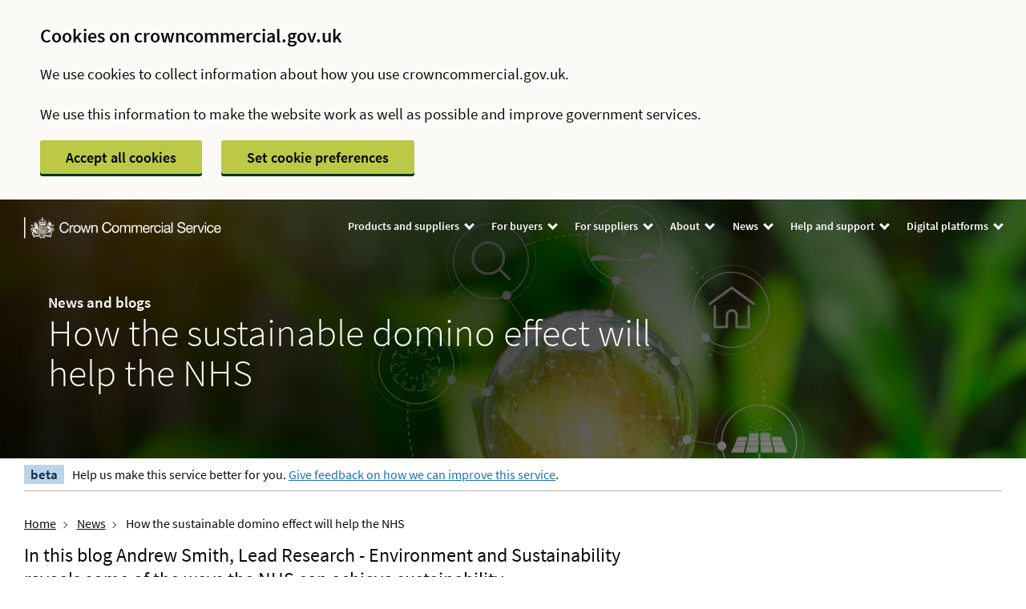

--- FILE ---
content_type: text/html; charset=UTF-8
request_url: https://www.crowncommercial.gov.uk/news/how-the-sustainable-domino-effect-will-help-the-nhs
body_size: 14131
content:
<!doctype html>
<html class="no-js" lang="en">

<head>
    <meta charset="utf-8">
            <meta name="content_group" value=news/health>
        
    
            
        
        <link rel="canonical" href="https://www.crowncommercial.gov.uk/news/how-the-sustainable-domino-effect-will-help-the-nhs" />
    
        <title>How the sustainable domino effect will help the NHS - CCS</title>

    <meta http-equiv="x-ua-compatible" content="ie=edge">

    <script nonce="wzEXAAbjTXlELSJ2So2FMw">(function (H) {
            H.className = H.className.replace(/\bno-js\b/, 'js')
        })(document.documentElement)</script>
            <meta name="viewport" content="width=device-width, initial-scale=1, shrink-to-fit=no">

    
    <meta name="description" content="To achieve a sustainable NHS will feel like moving a mountain with a teaspoon, it is possible but it will be a long and hard journey.">
<meta name="twitter:title" content="Sustainable Domino Effect | NHS | Crown Commercial Service">
<meta name="twitter:description" content="To achieve a sustainable NHS will feel like moving a mountain with a teaspoon, it is possible but it will be a long and hard journey.">
<meta name="twitter:image" content="https://assets.crowncommercial.gov.uk/wp-content/uploads/shutterstock_1702134748-1.jpg">
<meta name="twitter:card" content="summary_large_image">
<meta property="og:title" content="Sustainable Domino Effect | NHS | Crown Commercial Service">
<meta property="og:description" content="To achieve a sustainable NHS will feel like moving a mountain with a teaspoon, it is possible but it will be a long and hard journey.">
<meta property="og:image" content="https://assets.crowncommercial.gov.uk/wp-content/uploads/shutterstock_1702134748-1.jpg">

    <style nonce="wzEXAAbjTXlELSJ2So2FMw">
    
        :root {
        --govuk-frontend-version: "5.4.0";
        --govuk-frontend-breakpoint-mobile: 20rem;
        --govuk-frontend-breakpoint-tablet: 40.0625rem;
        --govuk-frontend-breakpoint-desktop: 48.0625rem; 
        }
    </style>

        
             <link rel="preload" href=/assets/styles/styles.min.css?v=2.00 as="style" onload="this.onload=null;this.rel='stylesheet'">
        <noscript><link rel="stylesheet" href=/assets/styles/styles.min.css?v=2.00></noscript>
    
        <link rel="icon" href="/assets/images/favicon.ico?v=1" />

    
                <script nonce="wzEXAAbjTXlELSJ2So2FMw">

        var emailRegex = /(([^<>()\[\]\\.,;:\s@"%]+(\.[^<>()\[\]\\.,;:\s@"%]+)*)|(".+"))(@|%40)((\[[0-9]{1,3}\.[0-9]{1,3}\.[0-9]{1,3}\.[0-9]{1,3}])|(([a-zA-Z\-0-9]+\.)+[a-zA-Z]{2,}))/

        function extractParams() {
            var urlParams = {},
                match,
                search = /([^&=]+)=?([^&]*)/g,
                query = window.location.search.substring(1);
            while (match = search.exec(query)) {
                urlParams[match[1]] = match[2];
            }
            return urlParams
        }

        function rewriteURL(urlParams) {
            var keys = Object.keys(urlParams).sort();
            var params = "?";

            for (var i = 0; i < keys.length; i++) {
                if (i > 0) {
                    params = params.concat("&")
                }
                params = params.concat(keys[i] + "=" + urlParams[keys[i]])
            }
            return window.location.protocol + "//" + window.location.host + window.location.pathname + params + window.location.hash
        }

        if( Object.keys(window.location.search).length === 0 ){
            var host = window.location.host;
            var pathname = window.location.pathname
            var url = host + pathname;

            if (url.match(emailRegex) !== null) {
                window.history.replaceState({}, '', 'EMAIL_REDACTED');
            }

        } else {
            var urlParams = extractParams()
            // look for any email and replace it 
            for (var key in urlParams) {
                urlParams[key] = decodeURIComponent(urlParams[key]).replace(emailRegex, "EMAIL_REDACTED")
            }

            var newURL = rewriteURL(urlParams);

            if (newURL !== window.location.href) {
                window.history.replaceState({}, "", newURL)
            }
        }

            window.readCookie = function (name) {
                var nameEQ = name + "=";
                var ca = document.cookie.split(';');
                for (var i = 0; i < ca.length; i++) {
                    var c = ca[i];
                    while (c.charAt(0) == ' ') {
                        c = c.substring(1, c.length);
                    }
                    if (c.indexOf(nameEQ) == 0) {
                        return c.substring(nameEQ.length, c.length);
                    }
                }
                return null;
            };

            var cookiePreferences = JSON.parse(decodeURIComponent(readCookie('cookie_preferences')));
            if ('prod' != "dev") {
                    (function (w, d, s, l, i) {
                        w[l] = w[l] || [];
                        w[l].push({
                            'gtm.start':
                                new Date().getTime(), event: 'gtm.js'
                        });
                        var f = d.getElementsByTagName(s)[0],
                            j = d.createElement(s),
                            dl = l != 'dataLayer' ? '&l=' + l : '';
                        j.async = true;
                        j.src =
                            'https://www.googletagmanager.com/gtm.js?id=' + i + dl;
                        f.parentNode.insertBefore(j, f);
                    })(window, document, 'script', 'dataLayer', 'GTM-5NQGRQN');
            }
        </script>
                <script src="/assets/scripts/dataLayer.js?v=1.0"></script>

    </head>


    
                                        
    
        


<body class="govuk-template__body   pillar--news">
<script nonce="wzEXAAbjTXlELSJ2So2FMw">document.body.className += ' js-enabled' + ('noModule' in HTMLScriptElement.prototype ? ' govuk-frontend-supported' : '');</script>

<div id="app-env" style="display: none" data-env="prod"></div>



<noscript>
    <iframe src="https://www.googletagmanager.com/ns.html?id=GTM-5NQGRQN" height="0" width="0" style="display:none;visibility:hidden"></iframe>
</noscript>

<div class="cookie-message" id="cookie-consent-container" aria-label="Cookie Policy" aria-live="polite" style="display: none;">
    <div class="cookie-message__inner govuk-width-container site-container">
        <h2 class="govuk-heading-m">Cookies on crowncommercial.gov.uk</h2>
        <div class="cookie-message__intro">
            <p>We use cookies to collect information about how you use crowncommercial.gov.uk.<br><br> We use this information to make the website work as well as possible and improve government services.</p>
        </div>
        <div class="cookie-message__actions">
            <button class="govuk-!-font-size-18 govuk-!-font-weight-bold govuk-button gtm--accept-cookies-in-banner">Accept all cookies</button>
            <a class="govuk-!-font-size-18 govuk-!-font-weight-bold govuk-button" href="/cookie-settings">Set cookie preferences</a>
        </div>
    </div>
</div>

<script src="/assets/scripts/libraries/cookies-opt-in.js?v=3.0.4"></script>

    <header class="         header-global header-global--news-details
       "             
                
                                                    
                style="background-size: cover; background-image: linear-gradient(135deg, rgba(0,0,0,0.75) 0%, rgba(0,0,0,0.75) 41%, rgba(0,0,0,0.6) 71%, rgba(0,0,0,0.3) 100%), url(https://assets.crowncommercial.gov.uk/wp-content/uploads/shutterstock_1702134748-1-1280x853.jpg);"
                    >
    <div class="ccs-width-container">

            
                            

        <div class="nav-wrapper">
            <div class="nav-wrapper-logo">
                <a href="/" class="logo mobile-nav-logo">
                    <img class="navLogo" src="/assets/images/CCS_BLACK_STACKED.svg" alt="Go to CCS Homepage" width="140" height="117" />
                </a>
                <a href="/" class="logo desktop-nav-logo">
                    <img class="navLogo" src="/assets/images/CCS_BLACK_LINEAR.png" alt="Go to CCS Homepage" width="140" height="117" />
                </a>
            </div>

            

            <button class="global-navigation__toggler" data-toggler="nav">
                <span>Menu</span> <span class="icon-menu-closed"><svg xmlns="http://www.w3.org/2000/svg" width="15" height="12" viewBox="0 0 15 12" fill="none">
<path fill-rule="evenodd" clip-rule="evenodd" d="M14.9561 3.59459L13.3615 2L7.47022 7.89124L1.59508 2.01609L0.000483532 3.61069L7.47187 11.0821L9.06646 9.48748L9.06482 9.48583L14.9561 3.59459Z" fill="black"/>
</svg></span>
                 <span class="icon-menu-open" style="display:none"><svg xmlns="http://www.w3.org/2000/svg" width="15" height="12" viewBox="0 0 15 12" fill="none">
<path fill-rule="evenodd" clip-rule="evenodd" d="M0.0439452 8.40541L1.63854 10L7.52978 4.10876L13.4049 9.98391L14.9995 8.38931L7.52813 0.917931L5.93354 2.51252L5.93518 2.51417L0.0439452 8.40541Z" fill="black"/>
</svg></span>
            </button>

                        <nav class="global-navigation" data-toggle="nav" data-app-uri="http://www.crowncommercial.gov.uk/news/how-the-sustainable-domino-effect-will-help-the-nhs" data-app-pathinfo="/news/how-the-sustainable-domino-effect-will-help-the-nhs">

                <ul class="nav-list nav-list--primary">
            <li class="nav-list__item dropdown">
            <button class="nav-list__link dropbtn" 
                data-evt-placement="header">
                Products and suppliers
                <i class="arrow down"></i>
            </button>
            <div class="dropdown-content">
                <ul class="nav-list">
                                           <li><a href="/agreements">Search agreements</a></li>
                                           <li><a href="/agreements/upcoming">Search upcoming agreements</a></li>
                                           <li><a href="/suppliers">Search suppliers</a></li>
                                           <li><a href="https://www.crowncommercial.gov.uk/products-and-services/">Products and services</a></li>
                                           <li><a href="https://www.crowncommercial.gov.uk/sectors/">Sectors</a></li>
                                    </ul>
            </div>
        </li>
        
            <li class="nav-list__item dropdown">
            <button class="nav-list__link dropbtn" 
                data-evt-placement="header">
                For buyers
                <i class="arrow down"></i>
            </button>
            <div class="dropdown-content">
                <ul class="nav-list">
                                           <li><a href="https://www.crowncommercial.gov.uk/start-buying/">How to buy</a></li>
                                           <li><a href="/news/?&amp;categories=168">Procurement Essentials articles</a></li>
                                           <li><a href="https://www.crowncommercial.gov.uk/start-buying/assisted-procurement-service/">Assisted procurement service</a></li>
                                           <li><a href="https://www.crowncommercial.gov.uk/social-value">Social value</a></li>
                                           <li><a href="/newsletter">Subscribe to newsletter</a></li>
                                    </ul>
            </div>
        </li>
        
            <li class="nav-list__item dropdown">
            <button class="nav-list__link dropbtn" 
                data-evt-placement="header">
                For suppliers
                <i class="arrow down"></i>
            </button>
            <div class="dropdown-content">
                <ul class="nav-list">
                                           <li><a href="https://www.crowncommercial.gov.uk/start-supplying/">How to supply</a></li>
                                           <li><a href="/news/?&amp;categories=194">Supplier Specifics articles</a></li>
                                           <li><a href="https://www.crowncommercial.gov.uk/start-supplying/find-tender-opportunities/">Find tender opportunities</a></li>
                                           <li><a href="https://www.crowncommercial.gov.uk/social-value/carbon-net-zero/how-to-create-a-carbon-reduction-plan-crp/">Create a carbon reduction plan</a></li>
                                           <li><a href="https://www.reportmi.crowncommercial.gov.uk/?_gl=1*vbav1a*_ga*MjAyMDM1NjQ3Mi4xNzU4NjM0MjE1*_ga_SK4BZ95L7T*czE3NjE4MzE4NTEkbzY0JGcxJHQxNzYxODMyNzgxJGozOCRsMCRoMA..">Submit MI returns</a></li>
                                    </ul>
            </div>
        </li>
        
            <li class="nav-list__item dropdown">
            <button class="nav-list__link dropbtn" 
                data-evt-placement="header">
                About
                <i class="arrow down"></i>
            </button>
            <div class="dropdown-content">
                <ul class="nav-list">
                                           <li><a href="https://www.crowncommercial.gov.uk/about-ccs/">About CCS</a></li>
                                           <li><a href="https://www.crowncommercial.gov.uk/about-ccs/transforming-public-procurement/">Procurement Act 2023</a></li>
                                           <li><a href="https://www.gov.uk/government/organisations/crown-commercial-service">GOV.UK</a></li>
                                           <li><a href="https://www.crowncommercial.gov.uk/careers-with-ccs/">Careers with CCS</a></li>
                                    </ul>
            </div>
        </li>
        
            <li class="nav-list__item dropdown">
            <button class="nav-list__link dropbtn" 
                data-evt-placement="header">
                News
                <i class="arrow down"></i>
            </button>
            <div class="dropdown-content">
                <ul class="nav-list">
                                           <li><a href="/news">News and guides</a></li>
                                           <li><a href="/events">Events</a></li>
                                           <li><a href="/news/?&amp;digitalDownload=176">Digital brochure</a></li>
                                           <li><a href="https://www.crowncommercial.gov.uk/about-ccs/press-office/">Contact press office</a></li>
                                    </ul>
            </div>
        </li>
        
            <li class="nav-list__item dropdown">
            <button class="nav-list__link dropbtn" 
                data-evt-placement="header">
                Help and support
                <i class="arrow down"></i>
            </button>
            <div class="dropdown-content">
                <ul class="nav-list">
                                           <li><a href="/contact">Contact CCS</a></li>
                                           <li><a href="/glossary">Glossary</a></li>
                                           <li><a href="/complaint">Make a complaint</a></li>
                                    </ul>
            </div>
        </li>
        
            <li class="nav-list__item dropdown">
            <button class="nav-list__link dropbtn" 
                data-evt-placement="header">
                Digital platforms
                <i class="arrow down"></i>
            </button>
            <div class="dropdown-content">
                <ul class="nav-list">
                                           <li><a href="https://www.gov.uk/contracts-finder">Contracts Finder</a></li>
                                           <li><a href="https://www.gov.uk/find-tender">Find a Tender</a></li>
                                           <li><a href="https://purchasingplatform.crowncommercial.gov.uk/mp-welcome?_gl=1*183o631*_ga*MjAyMDM1NjQ3Mi4xNzU4NjM0MjE1*_ga_SK4BZ95L7T*czE3NjE4MzE4NTEkbzY0JGcxJHQxNzYxODMzNTc2JGo1NyRsMCRoMA..">Sign in to Purchasing Platform</a></li>
                                           <li><a href="https://www.applytosupply.digitalmarketplace.service.gov.uk/user/login?_gl=1*akkae5*_ga*MjAyMDM1NjQ3Mi4xNzU4NjM0MjE1*_ga_SK4BZ95L7T*czE3NjE4MzE4NTEkbzY0JGcxJHQxNzYxODMzNjY3JGo1OSRsMCRoMA..">Sign in to Digital Marketplace</a></li>
                                           <li><a href="https://fleetportal.crowncommercial.gov.uk/login.mth?_gl=1*akkae5*_ga*MjAyMDM1NjQ3Mi4xNzU4NjM0MjE1*_ga_SK4BZ95L7T*czE3NjE4MzE4NTEkbzY0JGcxJHQxNzYxODMzNjY3JGo1OSRsMCRoMA..">Sign in to Fleet Portal</a></li>
                                           <li><a href="https://www.crowncommercial.gov.uk/emarketplace-registration-form/">Register for eMarketplace</a></li>
                                           <li><a href="https://buyers.mpuk.basware.com/">Sign in to eMarketplace</a></li>
                                           <li><a href="https://crowncommercialservice.bravosolution.co.uk/web/login.html">Sign in to eSourcing</a></li>
                                           <li><a href="/esourcing-training">eSourcing training</a></li>
                                    </ul>
            </div>
        </li>
        
    </ul>


                <ul class="nav-list nav-list-ppg">
        <li class="nav-list__item">
            <p class="nav-list__link" data-evt-placement="header">Public Procurement Gateway</p>
        </li>
        <li class="nav-list__item">
            <a class="nav-list__link" href="http://identify.crowncommercial.gov.uk/" data-evt-placement="header">Sign In</a>
        </li>
         <li class="nav-list__item">
            <a class="nav-list__link" href="https://identify.crowncommercial.gov.uk/manage-org/register" data-evt-placement="header">Create account</a>
        </li>
                </ul>
            </nav>

                    </div>

                    <div class="govuk-width-container">
                <div class="news--featured">

                    <div class="news-listing-meta--featured">
                                                                            News and blogs                                                                    <h1 class="govuk-heading-xl govuk-!-font-size-48 page-title news-listing-title--featured">How the sustainable domino effect will help the NHS</h1>

                </div>
            </div>
        
    </div>
</header>

    <div class="govuk-width-container">
        <div class="govuk-phase-banner">
            <p class="govuk-phase-banner__content" role="region" aria-label="Beta banner">
    <strong class="govuk-tag govuk-phase-banner__content__tag ">
        beta 
    </strong> 
    <span class="govuk-phase-banner__text">
        Help us make this service better for you.
        <a href=https://crowncommercial.qualtrics.com/jfe/form/SV_b2hqVz3TYDCxN2u> Give feedback on how we can improve this service</a>.
    </span>
</p>        </div>
        <div class="govuk-breadcrumbs">
            <ol class="govuk-breadcrumbs__list">
                <li class="govuk-breadcrumbs__list-item">
                    <a class="govuk-breadcrumbs__link" href="/">Home</a>
                </li>
                <li class="govuk-breadcrumbs__list-item">
                    <a class="govuk-breadcrumbs__link" href="/news">News</a>
                </li>
                <li class="govuk-breadcrumbs__list-item" aria-current="page">
                How the sustainable domino effect will help the NHS
                </li>
            </ol>
        </div>

        <main id="main-content" role="main" class="govuk-main-wrapper">


            <div class="govuk-grid-row">
                <div class="govuk-grid-column-two-thirds">

                                            <h2 class="govuk-body-l">In this blog Andrew Smith, Lead Research - Environment and Sustainability reveals some of the ways the NHS can achieve sustainability</h2>
                    
                    <p class="govuk-body-s govuk-!-margin-0">Published 7 September 2020</p>
                    <p class="govuk-body-s govuk-!-margin-0">Last updated 9 December 2021</p>
                    <hr class="govuk-section-break govuk-section-break--m govuk-section-break--visible">

                    <div class="wysiwyg-content">

                        <p><span style="font-weight: 400;">To achieve sustainability within the NHS will feel like moving a mountain with a teaspoon, it is possible but it will be a long and hard journey. The tasks are endless each with their own unique problems and firmly underlined with the central core value that what they do is save lives. A change can be ideal in a sustainable target, but detrimental to the area in their role in patient care. </span></p>
<p><span style="font-weight: 400;">While looking at what needs to be done it is often thought that answering in-depth riddles on the creation of the universe could be easier. When you look at the NHS as a single entity the task becomes too large, instead, by breaking it down into the component parts it helps to make it less intimidating, but what these components are is yet to be decided.</span></p>
<p><span style="font-weight: 400;">When you mention the NHS to anyone the initial thought is the large trust led hospitals, but what about all of the health centres providing local GP care to the community, the nurses, care professionals and admin teams that keep these areas running? Let’s look at one of these areas as an example of what could be changed. </span></p>
<h3>Power</h3>
<p><span style="font-weight: 400;">The first thing that people think of when it comes to carbon net-zero is power. Looking at this from one aspect would be a move to a green sourced power supply, maybe including carbon offset certificates. In an ideal world, it would be a mix of solar and air source heat pumps, if the property is in a more rural area and has the available space then a small wind turbine would complement the building’s requirement. Theoretically, this could create an off-grid generation of supply, albeit I would never suggest that a health centre is fully off-grid the risk is too high. </span></p>
<p><span style="font-weight: 400;">Lights, computers, administration and waste are all areas that need to be readdressed. Lights can be changed to LED systems that have a much lower per hour cost and better longevity, plus they are much brighter than previous energy saving bulbs. With the computer systems, it is more common to see medical notes on a computer system compared to the old style paper records. Laptops are more environmentally friendly than desktop systems but they do have a theft risk connected with them. Having a server system located off site would help to reduce the building CO</span><span style="font-weight: 400;">2</span><span style="font-weight: 400;"> further. One aspect of administration is the number of paper letters sent to patients. The majority of citizens now have email addresses so a simple email would be ideal and at zero cost. There are the exceptions where some will need to continue with physical letters, but as time moves on more and more are used to email as a main source of communication.  </span></p>
<h3>Waste</h3>
<p><span style="font-weight: 400;">Hospital sites can encompass all of the same plans as a health centre, but one area that requires additional thinking is waste, which is getting more attention in recent times. Would it not be better for the standard and recyclable waste to be collected from one location avoiding the need for the collection lorry to travel around a site? Offensive waste is a different matter entirely and needs a country wide approach. </span></p>
<p><span style="font-weight: 400;">None of the ideas mentioned here are new, the NHS has multiple areas of interest and targets such as all NHS buildings must have LED lights by 2030, low emission generators and cooling systems with emergency generators being battery powered by 2025, along with electric vehicle charging stations in all car parks again by 2025. The plans are in place, the technology is available and getting better all the time. </span></p>
<h3>A circular economy</h3>
<p><span style="font-weight: 400;">It is no surprise that we all have to look towards a circular economy in order to stop the reliance on a limited resource of natural materials. How we can achieve this in an organisation that has to dispose of some of its waste for infection control is another matter. In light of recent events with the COVID-19 outbreak and the quantity of PPE that was required and then destroyed, it is understandable that calls for washable PPE are the way forward but the question remains how can this be controlled in a medical arena? </span></p>
<p><span style="font-weight: 400;">This is where we have to embrace change, to encourage innovation with clear routes to market. There is no doubt that there are companies that can and have developed washable PPE, but will this product have additional requirements around it? Will it require specially developed washing machines, with new detergent? And what would the wastewater be like, would it be safe or would that then have to go through a cleaning process? As always in sustainability, every question is subsequently answered by 2 more questions.</span></p>
<h3>Improved air quality</h3>
<p><span style="font-weight: 400;">Right now it is procurement’s time to shine, the world has changed and one thing that COVID-19 has brought to the attention is being greener, the call for a greener rebuild and how air quality improved during the lockdown. Procurement can help achieve this target goal but it is down to all of us to look into each project and see how it can be improved, we need to stop the phrase of ‘business as usual’ and embrace the thought process of reimagining everything with a green sustainable tint to it. </span></p>
<p><span style="font-weight: 400;">Data produced by both the NHS and the British Lung Foundation (BLF) have shown significant improvements in air quality during the lockdown, that asthma sufferers found their symptoms were better and that we all noticed a cleaner environment. The BLF reported “one in six people living with lung conditions in the UK say their symptoms have got better because of the fall in toxic air pollution since lockdown”. </span></p>
<h3>The solution</h3>
<p><span style="font-weight: 400;">This is where the domino effect can come into play, by all of us making a transition to a more sustainable cleaner lifestyle it eases the burden on the NHS. Moving to walking or cycling to work, reducing the journeys taken with cars by working from home, purchasing electric vehicles and clean air zones, all of which will not just reduce harmful emissions and particulates but will help with the overall health of the citizen, which will, in turn, reduce the demand on the NHS. </span></p>
<p><span style="font-weight: 400;">Prevention instead of cure is a phrase that has done the rounds a number of times, sustainability is exactly that. A council making a decision to close off an area to traffic to reduce pollutants can have a positive domino effect on the area, as the chances of citizens young and old developing breathing related issues can drastically reduce, and all of the health care required for this illness is no longer under the same pressure, so fewer trips to a hospital will mean fewer car journeys, along with all of the administration for the appointment and subsequent care. </span></p>
<p><span style="font-weight: 400;">A two pronged approach to NHS sustainability is going to be required, yes there are the standard changes required like the LED lights and battery powered generators, but a wider picture has to be taken into account by the local area, by making the towns and cities cleaner and sustainable the effect will be felt by the local NHS which will by proxy become more sustainable. </span></p>
<h3>Get in touch</h3>
<p><span style="font-weight: 400;">To see our wide range of solutions for the NHS please visit our </span><a href="https://www.crowncommercial.gov.uk/sectors/health?utm_source=event&amp;utm_medium=virtual%20&amp;utm_campaign=p4hs&amp;utm_content=assustainability"><span style="font-weight: 400;">dedicated web page</span></a><span style="font-weight: 400;">. If you want to find out more about how sustainability is embedded in our frameworks please contact Andrew Smith at </span><a href="mailto:andrew.smith1@crowncommercial.gov.uk"><span style="font-weight: 400;">andrew.smith1@crowncommercial.gov.uk</span></a></p>


                    </div>
                                        


                    <div class="news-listing-meta--featured">
                                                                                                            News and blogs                                                                                                                                </div>

                    <div class="page-components">
                                            </div>


                    <div class="app-c-print-link">
                        <button onclick="window.print();" type="button" class="app-c-print-link__link" rel="alternate">Print this page</button>
                    </div>




                </div>

                <div class="govuk-grid-column-one-third">
                    
                    
                </div>

            </div>
        </main>
    </div>

    <div id="feedback-container" class="govuk-!-padding-left-9 govuk-!-padding-right-9 govuk-!-padding-top-4 govuk-!-padding-bottom-4 govuk-!-margin-top-6" style="background-color: #f3f2f1; border-top: 1px solid #0b0c0c;">
    <div class="govuk-width-container">
        <div id="feedback-content" style="display: flex; align-items: center; justify-content: space-between;">
            <div style="display: flex; align-items: center; gap: 1rem;">
                <h2 class="govuk-heading-s" style="margin-bottom: 0;">Is this page useful?</h2>
                <button onclick="handleFeedback('yes')" class="govuk-button govuk-button--secondary"
                    style="margin-bottom: 0;">Yes</button>
                <button onclick="handleFeedback('no')" class="govuk-button govuk-button--secondary"
                    style="margin-bottom: 0;">No</button>
            </div>
        </div>

        <div id="feedback-thanks-old" class="govuk-heading-m" style="display: none;">
            Thank you for your feedback.
        </div>

        <div id="feedback-thanks-new" style="display: none;">
            <h2 class="govuk-heading-m">
                Thank you for letting us know
            </h2>

            <div style="background-color: white; padding: 2rem;">

                <h2 class="govuk-heading-s">Can you tell us why this page was useful?</h2>

                <div class="govuk-form-group">
                    <div class="govuk-checkboxes" data-module="govuk-checkboxes">
                        <div class="govuk-checkboxes__item" style="padding: 0 0 10px 0;">
                            <input class="govuk-checkboxes__input" id="info-needed" name="useful" type="checkbox"
                                value="I found the information I was looking for">
                            <label class="govuk-label govuk-checkboxes__label" style="padding-left: 50px;"
                                for="info-needed">
                                I found the information I was looking for
                            </label>
                        </div>
                        <div class="govuk-checkboxes__item" style="padding: 0 0 10px 0;">
                            <input class="govuk-checkboxes__input" id="easy-find" name="useful" type="checkbox"
                                value="The information was clear and easy to understand">
                            <label class="govuk-label govuk-checkboxes__label" style="padding-left: 50px;" for="easy-find">
                                The information was clear and easy to understand
                            </label>
                        </div>
                        <div class="govuk-checkboxes__item" style="padding: 0 0 10px 0;">
                            <input class="govuk-checkboxes__input" id="easy-understand" name="useful" type="checkbox"
                                value="The page was easy to navigate">
                            <label class="govuk-label govuk-checkboxes__label" style="padding-left: 50px;"
                                for="easy-understand">
                                The page was easy to navigate
                            </label>
                        </div>
                        <div class="govuk-checkboxes__item" style="padding: 0 0 10px 0;">
                            <input class="govuk-checkboxes__input" id="use-again" name="useful" type="checkbox"
                                value="The information helped me complete what I needed to do">
                            <label class="govuk-label govuk-checkboxes__label" style="padding-left: 50px;" for="use-again">
                                The information helped me complete what I needed to do
                            </label>
                        </div>
                    </div>
                </div>

                <div class="govuk-button-group">
                    <button onclick="handleFeedbackOld()" class="govuk-button">Submit</button>
                    <button onclick="handleCancel()" class="govuk-button" style="background-color: #cbcbcb;">Cancel</button>
                </div>

            </div>
        </div>

        <div id="feedback-form" style="display: none;">
            <h2 class="govuk-heading-m">
                Thanks for letting us know
            </h2>

            <div style="background-color: white; padding: 2rem;">
                <h2 class="govuk-heading-s">Can you tell us why this page was not useful?</h2>

                <div class="govuk-form-group">
                    <div class="govuk-checkboxes" data-module="govuk-checkboxes">
                        <div class="govuk-checkboxes__item" style="padding: 0 0 10px 0;">
                            <input class="govuk-checkboxes__input" id="info-missing" name="not-useful" type="checkbox"
                                value="I could not find the information I was looking for">
                            <label class="govuk-label govuk-checkboxes__label" style="padding-left: 50px;"
                                for="info-missing">
                                I could not find the information I was looking for
                            </label>
                        </div>
                        <div class="govuk-checkboxes__item" style="padding: 0 0 10px 0;">
                            <input class="govuk-checkboxes__input" id="hard-find" name="not-useful" type="checkbox"
                                value="The information was out of date">
                            <label class="govuk-label govuk-checkboxes__label" style="padding-left: 50px;" for="hard-find">
                                The information was out of date
                            </label>
                        </div>
                        <div class="govuk-checkboxes__item" style="padding: 0 0 10px 0;">
                            <input class="govuk-checkboxes__input" id="hard-understand" name="not-useful" type="checkbox"
                                value="The information was difficult to understand">
                            <label class="govuk-label govuk-checkboxes__label" style="padding-left: 50px;"
                                for="hard-understand">
                                The information was difficult to understand
                            </label>
                        </div>
                        <div class="govuk-checkboxes__item" style="padding: 0 0 10px 0;">
                            <input class="govuk-checkboxes__input" id="looks-broken" name="not-useful" type="checkbox"
                                value="The page had technical problems (such as broken links or did not load properly)">
                            <label class="govuk-label govuk-checkboxes__label" style="padding-left: 50px;"
                                for="looks-broken">
                                The page had technical problems (such as broken links or did not load properly)
                            </label>
                        </div>
                    </div>
                </div>

                <div class="govuk-button-group">
                    <button onclick="handleFeedbackOld()" class="govuk-button">Submit</button>
                    <button onclick="handleCancel()" class="govuk-button" style="background-color: #cbcbcb;">Cancel</button>
                </div>
            </div>
        </div>
    </div>
</div>

<script>
        feedbackResponse = "";

        function handleFeedback(response) {
            document.getElementById('feedback-content').style.display = 'none';
            if (response === 'yes') {
                document.getElementById('feedback-thanks-new').style.display = 'block';
                feedbackResponse = response;
            } else {
                document.getElementById('feedback-form').style.display = 'block';
                feedbackResponse = response;
            }
        }

        function handleCancel() {
            window.location.href = window.location.pathname;
        }

        function handleFeedbackOld() {
            document.getElementById('feedback-form').style.display = 'none';
            document.getElementById('feedback-thanks-new').style.display = 'none';
            document.getElementById('feedback-thanks-old').style.display = 'block';

            // Add smooth scroll to the thanks message
            document.getElementById('feedback-thanks-old').scrollIntoView({
                behavior: 'smooth',
                block: 'center'
            });

            onPageFeedback(feedbackResponse);
        }
    </script>

<script>pushToDataLayer({'event': 'page_view', 'page_referrer': window.location.href, 'page_type': 'news', 'news':'How the sustainable domino effect will help the NHS'});</script>

<footer class="govuk-footer footer-global">

    <a id="BackToTopButton" class="back-to-top-button" tabindex=0>Back to top
        <svg class="svg-icon" xmlns="http://www.w3.org/2000/svg" viewBox="0 0 24 24" id="arrow_upward"><path d="M0 0h24v24H0V0z" fill="none"/><path d="M4 12l1.41 1.41L11 7.83V20h2V7.83l5.58 5.59L20 12l-8-8-8 8z"/></svg>
    </a>

    <div class="govuk-width-container ">

        <div class="govuk-footer__navigation">

            <div class="govuk-footer__section govuk-footer-remove-flex-grow">

                
    <h2 class="govuk-footer__heading govuk-!-font-size-18">Products and support</h2>

    <ul class="govuk-list govuk-!-font-size-16">
                <li class="govuk-!-margin-bottom-4">

            
                        
            <a class="govuk-footer__link" href="/agreements" data-evt-placement="footer">Search agreements</a>

                                        
        </li>
        <li class="govuk-!-margin-bottom-4">

            
                        
            <a class="govuk-footer__link" href="/agreements/upcoming" data-evt-placement="footer">Search upcoming agreements</a>

                                        
        </li>
        <li class="govuk-!-margin-bottom-4">

            
                        
            <a class="govuk-footer__link" href="/suppliers" data-evt-placement="footer">Search suppliers</a>

                                        
        </li>
        <li class="govuk-!-margin-bottom-4">

            
                        
            <a class="govuk-footer__link" href="https://www.crowncommercial.gov.uk/products-and-services/" data-evt-placement="footer">Products and services</a>

                                        
        </li>
        <li class="govuk-!-margin-bottom-4">

            
                        
            <a class="govuk-footer__link" href="https://www.crowncommercial.gov.uk/sectors/" data-evt-placement="footer">Sectors</a>

                                        
        </li>
        <li class="govuk-!-margin-bottom-4">

            
                        
            <a class="govuk-footer__link" href="/glossary" data-evt-placement="footer">Glossary</a>

                                        
        </li>
        <li class="govuk-!-margin-bottom-4">

            
                        
            <a class="govuk-footer__link" href="https://www.crowncommercial.gov.uk/crown-commercial-service-style-guide/" data-evt-placement="footer">Crown Commercial Service style guide</a>

                                        
        </li>
        <li class="govuk-!-margin-bottom-4">

            
                        
            <a class="govuk-footer__link" href="/contact" data-evt-placement="footer">Contact CCS</a>

                                        
        </li>
    </ul>
 

            </div>

            <div class="govuk-footer__section">

                
    <h2 class="govuk-footer__heading govuk-!-font-size-18">For buyers and suppliers</h2>

    <ul class="govuk-list govuk-!-font-size-16">
                <li class="govuk-!-margin-bottom-4">

            
                        
            <a class="govuk-footer__link" href="https://www.crowncommercial.gov.uk/start-buying/" data-evt-placement="footer">How to buy</a>

                                        
        </li>
        <li class="govuk-!-margin-bottom-4">

            
                        
            <a class="govuk-footer__link" href="/news/?&amp;categories=168" data-evt-placement="footer">Procurement Essentials articles</a>

                                        
        </li>
        <li class="govuk-!-margin-bottom-4">

            
                        
            <a class="govuk-footer__link" href="https://www.crowncommercial.gov.uk/start-buying/assisted-procurement-service/" data-evt-placement="footer">Assisted procurement service</a>

                                        
        </li>
        <li class="govuk-!-margin-bottom-4">

            
                        
            <a class="govuk-footer__link" href="/newsletter" data-evt-placement="footer">Subscribe to newsletter</a>

                                        
        </li>
        <li class="govuk-!-margin-bottom-4">

            
                        
            <a class="govuk-footer__link" href="https://www.crowncommercial.gov.uk/start-supplying/" data-evt-placement="footer">How to supply</a>

                                        
        </li>
        <li class="govuk-!-margin-bottom-4">

            
                        
            <a class="govuk-footer__link" href="/news/?&amp;categories=194&amp;page=1" data-evt-placement="footer">Supplier specific articles</a>

                                        
        </li>
        <li class="govuk-!-margin-bottom-4">

            
                        
            <a class="govuk-footer__link" href="https://www.crowncommercial.gov.uk/start-supplying/find-tender-opportunities/" data-evt-placement="footer">Find tender opportunities</a>

                                        
        </li>
        <li class="govuk-!-margin-bottom-4">

            
                        
            <a class="govuk-footer__link" href="https://www.gov.uk/government/publications/smes-a-guide-to-working-with-government" data-evt-placement="footer">Information for SMEs</a>

                                        
        </li>
        <li class="govuk-!-margin-bottom-4">

            
                        
            <a class="govuk-footer__link" href="https://www.crowncommercial.gov.uk/social-value/carbon-net-zero/how-to-create-a-carbon-reduction-plan-crp/" data-evt-placement="footer">Create a carbon reduction plan</a>

                                        
        </li>
        <li class="govuk-!-margin-bottom-4">

            
                        
            <a class="govuk-footer__link" href="https://assets.crowncommercial.gov.uk/wp-content/uploads/7753-25-Supplier-marketing-toolkit.pdf?_gl=1*zs7lr7*_ga*MTIwNDIxNTY0NS4xNzYzNDYyMDkx*_ga_SK4BZ95L7T*czE3NjM1NDUxNjQkbzMkZzEkdDE3NjM1NDY0NjkkajYwJGwwJGgw" data-evt-placement="footer">Supplier marketing toolkit</a>

                                        
        </li>
        <li class="govuk-!-margin-bottom-4">

            
                        
            <a class="govuk-footer__link" href="https://www.reportmi.crowncommercial.gov.uk/" data-evt-placement="footer">Submit MI returns</a>

                                        
        </li>
    </ul>
 

            </div>

            <div class="govuk-footer__section">

                
    <h2 class="govuk-footer__heading govuk-!-font-size-18">Corporate information</h2>

    <ul class="govuk-list govuk-!-font-size-16">
                <li class="govuk-!-margin-bottom-4">

            
                        
            <a class="govuk-footer__link" href="https://www.gov.uk/government/organisations/crown-commercial-service" data-evt-placement="footer">GOV.UK</a>

                                        
        </li>
        <li class="govuk-!-margin-bottom-4">

            
                        
            <a class="govuk-footer__link" href="https://www.crowncommercial.gov.uk/about-ccs/" data-evt-placement="footer">About CCS</a>

                                        
        </li>
        <li class="govuk-!-margin-bottom-4">

            
                        
            <a class="govuk-footer__link" href="https://www.crowncommercial.gov.uk/about-ccs/press-office/" data-evt-placement="footer">Press Office</a>

                                        
        </li>
        <li class="govuk-!-margin-bottom-4">

            
                        
            <a class="govuk-footer__link" href="https://www.crowncommercial.gov.uk/fraud-bribery-and-corruption-statement-2/" data-evt-placement="footer">Bribery and corruption statement</a>

                                        
        </li>
        <li class="govuk-!-margin-bottom-4">

            
                        
            <a class="govuk-footer__link" href="https://www.crowncommercial.gov.uk/fraud-bribery-and-corruption-statement-2" data-evt-placement="footer">Fraud bribery and corruption statement</a>

                                        
        </li>
        <li class="govuk-!-margin-bottom-4">

            
                        
            <a class="govuk-footer__link" href="https://www.crowncommercial.gov.uk/public-sector-equality-duty-psed/" data-evt-placement="footer">Public sector equality</a>

                                        
        </li>
        <li class="govuk-!-margin-bottom-4">

            
                        
            <a class="govuk-footer__link" href="https://www.crowncommercial.gov.uk/about-ccs/vulnerability-disclosure-policy/" data-evt-placement="footer">Vulnerability disclosure policy</a>

                                        
        </li>
        <li class="govuk-!-margin-bottom-4">

            
                        
            <a class="govuk-footer__link" href="https://www.crowncommercial.gov.uk/social-value" data-evt-placement="footer">Social value</a>

                                        
        </li>
        <li class="govuk-!-margin-bottom-4">

            
                        
            <a class="govuk-footer__link" href="https://www.gov.uk/government/publications/carbon-reduction-policy/carbon-reduction-policy" data-evt-placement="footer">Carbon reduction plan</a>

                                        
        </li>
    </ul>
 

            </div>

            <div class="govuk-footer__section">

                
    <h2 class="govuk-footer__heading govuk-!-font-size-18">Digital platforms</h2>

    <ul class="govuk-list govuk-!-font-size-16">
                <li class="govuk-!-margin-bottom-4">

            
                        
            <a class="govuk-footer__link" href="https://www.gov.uk/contracts-finder" data-evt-placement="footer">Contracts Finder</a>

                                        
        </li>
        <li class="govuk-!-margin-bottom-4">

            
                        
            <a class="govuk-footer__link" href="https://www.gov.uk/find-tender" data-evt-placement="footer">Find a Tender</a>

                                        
        </li>
        <li class="govuk-!-margin-bottom-4">

            
                        
            <a class="govuk-footer__link" href="https://www.crowncommercial.gov.uk/emarketplace-registration-form/" data-evt-placement="footer">Register for eMarketplace</a>

                                        
        </li>
        <li class="govuk-!-margin-bottom-4">

            
                        
            <a class="govuk-footer__link" href="/esourcing-training" data-evt-placement="footer">Register for eSourcing training</a>

                                        
        </li>
        <li class="govuk-!-margin-bottom-4">

            
                        
            <a class="govuk-footer__link" href="https://www.applytosupply.digitalmarketplace.service.gov.uk/user/login?_gl=1*b379f8*_ga*MzQyNTU3MTIwLjE3NTg1NTM1NzA.*_ga_SK4BZ95L7T*czE3NjM1NDU4NzgkbzEkZzEkdDE3NjM1NDc2MDEkajYwJGwwJGgw" data-evt-placement="footer">Sign in to Digital Marketplace</a>

                                        
        </li>
        <li class="govuk-!-margin-bottom-4">

            
                        
            <a class="govuk-footer__link" href="/esourcing-register" data-evt-placement="footer">Register for eSourcing tool</a>

                                        
        </li>
        <li class="govuk-!-margin-bottom-4">

            
                        
            <a class="govuk-footer__link" href="https://fleetportal.crowncommercial.gov.uk/login.mth?_gl=1*b379f8*_ga*MzQyNTU3MTIwLjE3NTg1NTM1NzA.*_ga_SK4BZ95L7T*czE3NjM1NDU4NzgkbzEkZzEkdDE3NjM1NDc2MDEkajYwJGwwJGgw" data-evt-placement="footer">Sign in to Fleet Portal</a>

                                        
        </li>
        <li class="govuk-!-margin-bottom-4">

            
                        
            <a class="govuk-footer__link" href="https://crowncommercialservice.bravosolution.co.uk/web/login.html" data-evt-placement="footer">Sign in to eSourcing portal</a>

                                        
        </li>
        <li class="govuk-!-margin-bottom-4">

            
                        
            <a class="govuk-footer__link" href="https://purchasingplatform.crowncommercial.gov.uk/mp-welcome?_gl=1*1n68f5p*_ga*OTUzNzUwMTk3LjE3NTQ0OTIzMDE.*_ga_SK4BZ95L7T*czE3NjU4OTU4OTYkbzIwMCRnMSR0MTc2NTg5NTkyMCRqMzkkbDAkaDA." data-evt-placement="footer">Sign in to Purchasing Platform</a>

                                        
        </li>
    </ul>
 

            </div>
        </div>
        <hr class="govuk-footer__section-break govuk-footer__heading ">
        <div class="govuk-footer__meta">
             <div class="govuk-footer__section govuk-footer-width-45">

                
    <ul class="govuk-footer__inline-list govuk-!-display-none-print govuk-list govuk-!-font-size-16">
                <li class="govuk-footer__inline-list-item">

            
                        
            <a class="govuk-footer__link" href="/accessibility-statement" data-evt-placement="footer">Accessibility statement</a>

                                        
        </li>
        <li class="govuk-footer__inline-list-item">

            
                        
            <a class="govuk-footer__link" href="https://www.crowncommercial.gov.uk/cookie-policy/" data-evt-placement="footer">Cookie policy</a>

                                        
        </li>
        <li class="govuk-footer__inline-list-item">

            
                        
            <a class="govuk-footer__link" href="https://www.crowncommercial.gov.uk/cookie-settings/" data-evt-placement="footer">Cookie settings</a>

                                        
        </li>
        <li class="govuk-footer__inline-list-item">

            
                        
            <a class="govuk-footer__link" href="https://www.gov.uk/government/organisations/crown-commercial-service/about/modern-slavery-statement" data-evt-placement="footer">Modern slavery</a>

                                        
        </li>
        <li class="govuk-footer__inline-list-item">

            
                        
            <a class="govuk-footer__link" href="https://www.gov.uk/government/publications/crown-commercial-service-privacy-notice" data-evt-placement="footer">Privacy notice</a>

                                        
        </li>
        <li class="govuk-footer__inline-list-item">

            
                        
            <a class="govuk-footer__link" href="https://www.crowncommercial.gov.uk/terms-and-conditions/" data-evt-placement="footer">Terms and conditions</a>

                                        
        </li>
    </ul>
 

            </div>
            <div class="govuk-footer__section govuk-footer-logo-align-right govuk-footer-web-logo-view">
                <div class="govuk-footer__meta-item">
                    <a class="govuk-footer__link govuk-footer__copyright-logo govuk-footer__copyright-display-block " href="/" alt="Go to Homepage" aria-label="Go to Homepage"></a>
                    <a class="govuk-footer__link" href="https://www.nationalarchives.gov.uk/information-management/re-using-public-sector-information/uk-government-licensing-framework/crown-copyright/">©
                    Crown copyright</a>
                </div>

                <ul class="list list--inline social-links">
                    <li>
                        <a href="https://x.com/gov_procurement" class="govuk-footer__link">
                            <span class="icon">
                                <svg xmlns="http://www.w3.org/2000/svg" viewBox="0 0 24 24"><path fill="currentColor" d="M26.37,26l-8.795,-12.822l0.015,0.012l7.93,-9.19h-2.65l-6.46,7.48l-5.13,-7.48h-6.95l8.211,11.971l-0.001,-0.001l-8.66,10.03h2.65l7.182,-8.322l5.708,8.322zM10.23,6l12.34,18h-2.1l-12.35,-18z"/></svg>
                            </span> <span class="visuallyhidden">Follow us on Twitter</span></a>
                    </li>
                    <li>
                        <a href="https://www.linkedin.com/company/government-procurement-service/" class="govuk-footer__link">
                            <span class="icon">
                                <svg xmlns="http://www.w3.org/2000/svg" viewBox="0 0 24 24"><path fill="currentColor" d="M4.98 3.5c0 1.381-1.11 2.5-2.48 2.5s-2.48-1.119-2.48-2.5c0-1.38 1.11-2.5 2.48-2.5s2.48 1.12 2.48 2.5zm.02 4.5h-5v16h5v-16zm7.982 0h-4.968v16h4.969v-8.399c0-4.67 6.029-5.052 6.029 0v8.399h4.988v-10.131c0-7.88-8.922-7.593-11.018-3.714v-2.155z"/></svg>
                            </span> <span class="visuallyhidden">Connect with us on LinkedIn</span></a>
                    </li>
                </ul>
            </div>
                        <div class="govuk-footer__section govuk-footer-logo-align-right govuk-footer-mobile-logo-view">
                <div class="govuk-footer__meta-item govuk-footer-logo-margin-left-10">
                    <a href="/" class="logo footer-logo-margin-bottom-20"><img srcset="/assets/images/CCS_BLACK_AW.svg" src="/assets/images/CCS_BLACK_AW.svg" alt="Go to the CCS homepage" width="140" height="117"></a>
                </div>

                <ul class="list list--inline social-links">
                    <li>
                        <a href="https://x.com/gov_procurement" class="govuk-footer__link">
                            <span class="icon">
                                <svg xmlns="http://www.w3.org/2000/svg" viewBox="0 0 24 24"><path fill="currentColor" d="M26.37,26l-8.795,-12.822l0.015,0.012l7.93,-9.19h-2.65l-6.46,7.48l-5.13,-7.48h-6.95l8.211,11.971l-0.001,-0.001l-8.66,10.03h2.65l7.182,-8.322l5.708,8.322zM10.23,6l12.34,18h-2.1l-12.35,-18z"/></svg>
                            </span> <span class="visuallyhidden">Follow us on Twitter</span></a>
                    </li>
                    <li>
                        <a href="https://www.linkedin.com/company/government-procurement-service/" class="govuk-footer__link">
                            <span class="icon">
                                <svg xmlns="http://www.w3.org/2000/svg" viewBox="0 0 24 24"><path fill="currentColor" d="M4.98 3.5c0 1.381-1.11 2.5-2.48 2.5s-2.48-1.119-2.48-2.5c0-1.38 1.11-2.5 2.48-2.5s2.48 1.12 2.48 2.5zm.02 4.5h-5v16h5v-16zm7.982 0h-4.968v16h4.969v-8.399c0-4.67 6.029-5.052 6.029 0v8.399h4.988v-10.131c0-7.88-8.922-7.593-11.018-3.714v-2.155z"/></svg>
                            </span> <span class="visuallyhidden">Connect with us on LinkedIn</span></a>
                    </li>
                </ul>
                <a class="govuk-footer__link" href="https://www.nationalarchives.gov.uk/information-management/re-using-public-sector-information/uk-government-licensing-framework/crown-copyright/">©Crown copyright</a>
            </div>
        </div>
    </div>
</footer>



    



<script src="/assets/scripts/libraries/jquery-3.6.0.min.js"></script>
<script src="/assets/scripts/libraries/objectFitPolyfill.min.js"></script>
<script src="/assets/scripts/app.js?v=2.5"></script>
<script type="text/javascript" nonce="wzEXAAbjTXlELSJ2So2FMw">
  $('a[target^="_new-window"]').click(function() {
    var width = window.innerWidth * 0.9 ;
    var height = width * window.innerHeight / window.innerWidth ;
    window.open(this.href , 'popup', 'width=' + width + ', height=' + height + ', top=' + ((window.innerHeight - height) / 2) + ', left=' + ((window.innerWidth - width) / 2)); return false;
})
</script>


<!-- Pardot -->
<!-- @todo Wrap around Cookie Manager JS to ensure we have user consent before this is run -->
<script type="text/javascript" nonce="wzEXAAbjTXlELSJ2So2FMw">
    piAId = '812463';
    piCId = '';
    piHostname = 'information.crowncommercial.gov.uk';

    closeFiltersOnMobile ()

    var cookiePreferences = JSON.parse(decodeURIComponent(readCookie('cookie_preferences')));
    if (cookiePreferences !== null) {
        if (cookiePreferences.marketing === true) {
              (function() {
                function async_load(){
                    var s = document.createElement('script'); s.type = 'text/javascript';
                    s.src = ('https:' == document.location.protocol ? 'https://' : 'http://') + piHostname + '/pd.js';
                    var c = document.getElementsByTagName('script')[0]; c.parentNode.insertBefore(s, c);
                }
                if(window.attachEvent) { window.attachEvent('onload', async_load); }
                else { window.addEventListener('load', async_load, false); }
               })();
        }
    }

    // toggle mobile menu icon
    var menuIcon = document.querySelector(".global-navigation__toggler");
    var iconClosed = document.querySelector(".icon-menu-closed");
    var iconOpen =  document.querySelector(".icon-menu-open");

    menuIcon.addEventListener("click", function () {
        if(window.getComputedStyle(iconClosed, null).display == "inline") {
            iconClosed.style.display = "none";
            iconOpen.style.display = "inline";
        }

        else if(window.getComputedStyle(iconOpen, null).display == "inline") {
            iconOpen.style.display = "none";
            iconClosed.style.display = "inline";
        }
    });

    var backToTopBtn = document.getElementById("BackToTopButton");
    var skipLink = document.querySelector(".govuk-skip-link");

    backToTopBtn.addEventListener('click', (e) => {
        e.preventDefault();
        animateScrollToTop();
    });

    backToTopBtn.addEventListener('keypress', function (e) {
        e.preventDefault();
        if (e.key === 'Enter') {
        animateScrollToTop();
        }       
    });

    function animateScrollToTop() {
        $('html, body').animate({scrollTop:0}, '300');
        // reset focus on page
        if(skipLink !== null) {
            skipLink.focus();
        }
        
    }

    function showOrHideBackToTop() {
        var contactForm = document.querySelector("form");
        
        if (window.scrollY + window.innerHeight > (document.querySelector('footer').getBoundingClientRect().top + window.pageYOffset)) {
            backToTopBtn.classList.add("fixed");
            backToTopBtn.classList.remove("flex");
        } else {
            backToTopBtn.classList.add("flex");
            backToTopBtn.classList.remove("fixed");
        }
        
        if (window.scrollY > 200) {
            backToTopBtn.classList.add("show");
        } else {
            backToTopBtn.classList.remove("show");
        }

        if (contactForm !== null) {
            if(contactForm.getAttribute("data-evt-type") == "contact_form") {
                makeBackToTopFocusable();
            }  
        }
         
    }

    // this is to fix an edge case where back to top is not focusable properly on contact page
    function makeBackToTopFocusable() {
            var links = document.querySelectorAll("main a");
            var lastLink = links[links.length - 1];
            var contactCard = document.querySelector("#submit");

            lastLink.addEventListener("keydown", function (event) {
                if(event.key === "Tab" && !event.shiftKey) {
                    event.preventDefault();
                    contactCard.scrollIntoView({ behaviour: "smooth", block: "start"});
                    // set timeout in order for scrollIntoView to finish firing first
                    setTimeout(function (){
                        backToTopBtn.classList.add("show");
                        backToTopBtn.style.position="absolute";
                        backToTopBtn.focus();
                    }, 200)
                    
                }
            })
    }

    window.onload = function () {
        dataLayerSetup();
        showOrHideBackToTop()

        window.addEventListener("scroll", function (event) {
            showOrHideBackToTop()
        }, false);

    };

    // add download notification to links
    var links = document.querySelectorAll("a");

    links.forEach(link => {
            var href = link.getAttribute("href");
            var exts = [".doc", ".docx", ".xlsx", ".pptx", ".csv", ".odt", ".ods", ".zip"];
            var target = link.getAttribute("target");
            var span = document.createElement("span");

            if (target === "_blank" ) {
                span.innerText = "Opens in new window";
                link.classList.add("download-info")
                link.appendChild(span);
            }

            if (href != null) {
                 if (exts.some(ext => href.includes(ext))) { 
                span.innerText = "This file will download"; 
                link.classList.add("download-info")
                link.appendChild(span);
                }
            }
           

            
    })

    // close accordion filters on mobile
    function closeFiltersOnMobile () {
        var windowWidth = window.innerWidth || document.documentElement.clientWidth || document.body.clientWidth;
        var filterAccordion = document.querySelectorAll('.govuk-accordion__section--expanded');
        if (windowWidth < 641 && filterAccordion.length > 0) {
            filterAccordion.forEach(function(section) {
                section.classList.remove('govuk-accordion__section--expanded');
            });
        }
    }

// for nav menu on mobile

var mobileMaxWidth = 768;
var dropdownSelector = '.nav-list__item.dropdown';
var dropdownContentSelector = '.dropdown-content';
var dropbtnSelector = 'button.dropbtn';
var openClass = 'open-dropdown';
var arrowSelector = 'i.arrow';
var arrowClass = 'up';

var isMobile = function () {
  // window.matchMedia returns a MediaQueryList object
  return window.matchMedia('(max-width: ' + mobileMaxWidth + 'px)').matches;
};

var items = document.querySelectorAll(dropdownSelector);

items.forEach(function (li) {
    var dropdownContent = li.querySelector(dropdownContentSelector);
    var arrow = li.querySelector(arrowSelector);

  li.addEventListener('click', function (e) {
    if (!isMobile()) {
      return;
    }

    if (e.target.closest(dropdownContentSelector)) {
      return;
    }
    var isOpen = dropdownContent.classList.toggle(openClass);
    if (isOpen) {
      arrow.classList.add(arrowClass);
      arrow.classList.remove('down');
    } else {
      arrow.classList.remove(arrowClass);
      arrow.classList.add('down');
    }

    var btn = li.querySelector(dropbtnSelector);
    if (btn) {
      btn.setAttribute('aria-expanded', isOpen ? 'true' : 'false');
    }

  });
});

   


</script>

<script type="module" src="/assets/scripts/all.js?v=2.3"></script>
<script type="module" nonce="wzEXAAbjTXlELSJ2So2FMw">
    import { initAll } from '/assets/scripts/all.js'
    window.addEventListener("DOMContentLoaded", function() {
         initAll()
    }, false);
</script>
</body>

</html>


--- FILE ---
content_type: text/css
request_url: https://www.crowncommercial.gov.uk/assets/styles/styles.min.css?v=2.00
body_size: 32220
content:
:root{--govuk-frontend-version: "5.14.0";--govuk-breakpoint-mobile: 20rem;--govuk-frontend-breakpoint-mobile: var(--govuk-breakpoint-mobile);--govuk-breakpoint-tablet: 40.0625rem;--govuk-frontend-breakpoint-tablet: var(--govuk-breakpoint-tablet);--govuk-breakpoint-desktop: 48.0625rem;--govuk-frontend-breakpoint-desktop: var(--govuk-breakpoint-desktop)}a,.govuk-link{font-family:"Source Sans Pro","HelveticaNeue","Helvetica Neue","Arial","Helvetica",sans-serif;-webkit-font-smoothing:antialiased;-moz-osx-font-smoothing:grayscale}@media print{a,.govuk-link{font-family:sans-serif}}a,.govuk-link{text-decoration:underline;text-decoration-thickness:max(1px, .0625rem);text-underline-offset:.1578em}a:hover,.govuk-link:hover{text-decoration-thickness:max(3px, .1875rem, .12em);-webkit-text-decoration-skip-ink:none;text-decoration-skip-ink:none;-webkit-text-decoration-skip:none;text-decoration-skip:none}a:focus,.govuk-link:focus{outline:3px solid rgba(0,0,0,0);color:#0b0c0c;background-color:#fd0;box-shadow:0 -2px #fd0,0 4px #0b0c0c;text-decoration:none}@supports not (text-wrap: balance){a:focus,.govuk-link:focus{-webkit-box-decoration-break:clone;box-decoration-break:clone}}a:link,.govuk-link:link{color:#1d70b8}a:visited,.govuk-link:visited{color:#4c2c92}a:hover,.govuk-link:hover{color:#003078}a:active,.govuk-link:active{color:#0b0c0c}a:focus,.govuk-link:focus{color:#0b0c0c}@media print{a[href^="/"]::after,[href^="/"].govuk-link::after,a[href^="http://"]::after,[href^="http://"].govuk-link::after,a[href^="https://"]::after,[href^="https://"].govuk-link::after{content:" (" attr(href) ")";font-size:90%;word-wrap:break-word}}.govuk-link--muted:link,.govuk-link--muted:visited{color:#505a5f}.govuk-link--muted:hover,.govuk-link--muted:active{color:#0b0c0c}.govuk-link--muted:focus{color:#0b0c0c}.govuk-link--text-colour:link,.govuk-link--text-colour:visited{color:#0b0c0c}@media print{.govuk-link--text-colour:link,.govuk-link--text-colour:visited{color:#000}}.govuk-link--text-colour:hover{color:rgba(11,12,12,.99)}.govuk-link--text-colour:active,.govuk-link--text-colour:focus{color:#0b0c0c}@media print{.govuk-link--text-colour:active,.govuk-link--text-colour:focus{color:#000}}.govuk-link--inverse:link,.govuk-link--inverse:visited{color:#fff}.govuk-link--inverse:hover,.govuk-link--inverse:active{color:hsla(0,0%,100%,.99)}.govuk-link--inverse:focus{color:#0b0c0c}.govuk-link--no-underline:not(:hover):not(:active){text-decoration:none}.govuk-link--no-visited-state:link{color:#1d70b8}.govuk-link--no-visited-state:visited{color:#1d70b8}.govuk-link--no-visited-state:hover{color:#003078}.govuk-link--no-visited-state:active{color:#0b0c0c}.govuk-link--no-visited-state:focus{color:#0b0c0c}.govuk-link-image{display:inline-block;line-height:0;text-decoration:none}.govuk-link-image:focus{outline:3px solid rgba(0,0,0,0);box-shadow:0 0 0 4px #fd0,0 0 0 8px #0b0c0c}.govuk-list,.wysiwyg-content ol,.wysiwyg-content ul{font-family:"Source Sans Pro","HelveticaNeue","Helvetica Neue","Arial","Helvetica",sans-serif;-webkit-font-smoothing:antialiased;-moz-osx-font-smoothing:grayscale}@media print{.govuk-list,.wysiwyg-content ol,.wysiwyg-content ul{font-family:sans-serif}}.govuk-list,.wysiwyg-content ol,.wysiwyg-content ul{font-weight:400;font-size:1rem;line-height:1.25}@media(min-width: 40.0625em){.govuk-list,.wysiwyg-content ol,.wysiwyg-content ul{font-size:1.1875rem;line-height:1.3157894737}}@media print{.govuk-list,.wysiwyg-content ol,.wysiwyg-content ul{font-size:14pt;line-height:1.15}}.govuk-list,.wysiwyg-content ol,.wysiwyg-content ul{color:#0b0c0c}@media print{.govuk-list,.wysiwyg-content ol,.wysiwyg-content ul{color:#000}}.govuk-list,.wysiwyg-content ol,.wysiwyg-content ul{margin-top:0;margin-bottom:15px}@media(min-width: 40.0625em){.govuk-list,.wysiwyg-content ol,.wysiwyg-content ul{margin-bottom:20px}}.govuk-list,.wysiwyg-content ol,.wysiwyg-content ul{padding-left:0;list-style-type:none}.govuk-list .govuk-list,.wysiwyg-content ol .govuk-list,.govuk-list .wysiwyg-content ol,.wysiwyg-content .govuk-list ol,.wysiwyg-content ol ol,.wysiwyg-content ul .govuk-list,.wysiwyg-content ul ol,.govuk-list .wysiwyg-content ul,.wysiwyg-content .govuk-list ul,.wysiwyg-content ol ul,.wysiwyg-content ul ul{margin-top:10px}.govuk-list>li,.wysiwyg-content ol>li,.wysiwyg-content ul>li{margin-bottom:5px}.govuk-list--bullet,.wysiwyg-content ul{padding-left:20px;list-style-type:disc}.govuk-list--number,.wysiwyg-content ol{padding-left:20px;list-style-type:decimal}.govuk-list--bullet>li,.wysiwyg-content ul>li,.govuk-list--number>li,.wysiwyg-content ol>li{margin-bottom:0}@media(min-width: 40.0625em){.govuk-list--bullet>li,.wysiwyg-content ul>li,.govuk-list--number>li,.wysiwyg-content ol>li{margin-bottom:5px}}.govuk-list--spaced>li{margin-bottom:10px}@media(min-width: 40.0625em){.govuk-list--spaced>li{margin-bottom:15px}}.govuk-heading-xl{color:#0b0c0c}@media print{.govuk-heading-xl{color:#000}}.govuk-heading-xl{font-family:"Source Sans Pro","HelveticaNeue","Helvetica Neue","Arial","Helvetica",sans-serif;-webkit-font-smoothing:antialiased;-moz-osx-font-smoothing:grayscale}@media print{.govuk-heading-xl{font-family:sans-serif}}.govuk-heading-xl{font-weight:600;font-size:2rem;line-height:1.09375}@media(min-width: 40.0625em){.govuk-heading-xl{font-size:3rem;line-height:1.0416666667}}@media print{.govuk-heading-xl{font-size:32pt;line-height:1.15}}.govuk-heading-xl{display:block;margin-top:0;margin-bottom:30px}@media(min-width: 40.0625em){.govuk-heading-xl{margin-bottom:50px}}.govuk-heading-l,.wysiwyg-content h2{color:#0b0c0c}@media print{.govuk-heading-l,.wysiwyg-content h2{color:#000}}.govuk-heading-l,.wysiwyg-content h2{font-family:"Source Sans Pro","HelveticaNeue","Helvetica Neue","Arial","Helvetica",sans-serif;-webkit-font-smoothing:antialiased;-moz-osx-font-smoothing:grayscale}@media print{.govuk-heading-l,.wysiwyg-content h2{font-family:sans-serif}}.govuk-heading-l,.wysiwyg-content h2{font-weight:600;font-size:1.5rem;line-height:1.0416666667}@media(min-width: 40.0625em){.govuk-heading-l,.wysiwyg-content h2{font-size:2.25rem;line-height:1.1111111111}}@media print{.govuk-heading-l,.wysiwyg-content h2{font-size:24pt;line-height:1.05}}.govuk-heading-l,.wysiwyg-content h2{display:block;margin-top:0;margin-bottom:20px}@media(min-width: 40.0625em){.govuk-heading-l,.wysiwyg-content h2{margin-bottom:30px}}.govuk-heading-m,.wysiwyg-content h3{color:#0b0c0c}@media print{.govuk-heading-m,.wysiwyg-content h3{color:#000}}.govuk-heading-m,.wysiwyg-content h3{font-family:"Source Sans Pro","HelveticaNeue","Helvetica Neue","Arial","Helvetica",sans-serif;-webkit-font-smoothing:antialiased;-moz-osx-font-smoothing:grayscale}@media print{.govuk-heading-m,.wysiwyg-content h3{font-family:sans-serif}}.govuk-heading-m,.wysiwyg-content h3{font-weight:600;font-size:1.125rem;line-height:1.1111111111}@media(min-width: 40.0625em){.govuk-heading-m,.wysiwyg-content h3{font-size:1.5rem;line-height:1.25}}@media print{.govuk-heading-m,.wysiwyg-content h3{font-size:18pt;line-height:1.15}}.govuk-heading-m,.wysiwyg-content h3{display:block;margin-top:0;margin-bottom:15px}@media(min-width: 40.0625em){.govuk-heading-m,.wysiwyg-content h3{margin-bottom:20px}}.govuk-heading-s{color:#0b0c0c}@media print{.govuk-heading-s{color:#000}}.govuk-heading-s{font-family:"Source Sans Pro","HelveticaNeue","Helvetica Neue","Arial","Helvetica",sans-serif;-webkit-font-smoothing:antialiased;-moz-osx-font-smoothing:grayscale}@media print{.govuk-heading-s{font-family:sans-serif}}.govuk-heading-s{font-weight:600;font-size:1rem;line-height:1.25}@media(min-width: 40.0625em){.govuk-heading-s{font-size:1.1875rem;line-height:1.3157894737}}@media print{.govuk-heading-s{font-size:14pt;line-height:1.15}}.govuk-heading-s{display:block;margin-top:0;margin-bottom:15px}@media(min-width: 40.0625em){.govuk-heading-s{margin-bottom:20px}}.govuk-caption-xl{font-family:"Source Sans Pro","HelveticaNeue","Helvetica Neue","Arial","Helvetica",sans-serif;-webkit-font-smoothing:antialiased;-moz-osx-font-smoothing:grayscale}@media print{.govuk-caption-xl{font-family:sans-serif}}.govuk-caption-xl{font-weight:400;font-size:1.125rem;line-height:1.1111111111}@media(min-width: 40.0625em){.govuk-caption-xl{font-size:1.6875rem;line-height:1.1111111111}}@media print{.govuk-caption-xl{font-size:18pt;line-height:1.15}}.govuk-caption-xl{display:block;margin-bottom:5px;color:#505a5f}.govuk-caption-l{font-family:"Source Sans Pro","HelveticaNeue","Helvetica Neue","Arial","Helvetica",sans-serif;-webkit-font-smoothing:antialiased;-moz-osx-font-smoothing:grayscale}@media print{.govuk-caption-l{font-family:sans-serif}}.govuk-caption-l{font-weight:400;font-size:1.125rem;line-height:1.1111111111}@media(min-width: 40.0625em){.govuk-caption-l{font-size:1.5rem;line-height:1.25}}@media print{.govuk-caption-l{font-size:18pt;line-height:1.15}}.govuk-caption-l{display:block;margin-bottom:5px;color:#505a5f}@media(min-width: 40.0625em){.govuk-caption-l{margin-bottom:0}}.govuk-caption-m{font-family:"Source Sans Pro","HelveticaNeue","Helvetica Neue","Arial","Helvetica",sans-serif;-webkit-font-smoothing:antialiased;-moz-osx-font-smoothing:grayscale}@media print{.govuk-caption-m{font-family:sans-serif}}.govuk-caption-m{font-weight:400;font-size:1rem;line-height:1.25}@media(min-width: 40.0625em){.govuk-caption-m{font-size:1.1875rem;line-height:1.3157894737}}@media print{.govuk-caption-m{font-size:14pt;line-height:1.15}}.govuk-caption-m{display:block;color:#505a5f}.govuk-body-lead,.govuk-body-l{color:#0b0c0c}@media print{.govuk-body-lead,.govuk-body-l{color:#000}}.govuk-body-lead,.govuk-body-l{font-family:"Source Sans Pro","HelveticaNeue","Helvetica Neue","Arial","Helvetica",sans-serif;-webkit-font-smoothing:antialiased;-moz-osx-font-smoothing:grayscale}@media print{.govuk-body-lead,.govuk-body-l{font-family:sans-serif}}.govuk-body-lead,.govuk-body-l{font-weight:400;font-size:1.125rem;line-height:1.1111111111}@media(min-width: 40.0625em){.govuk-body-lead,.govuk-body-l{font-size:1.5rem;line-height:1.25}}@media print{.govuk-body-lead,.govuk-body-l{font-size:18pt;line-height:1.15}}.govuk-body-lead,.govuk-body-l{margin-top:0;margin-bottom:20px}@media(min-width: 40.0625em){.govuk-body-lead,.govuk-body-l{margin-bottom:30px}}p,.govuk-body,.wp-caption-text,.govuk-body-m{color:#0b0c0c}@media print{p,.govuk-body,.wp-caption-text,.govuk-body-m{color:#000}}p,.govuk-body,.wp-caption-text,.govuk-body-m{font-family:"Source Sans Pro","HelveticaNeue","Helvetica Neue","Arial","Helvetica",sans-serif;-webkit-font-smoothing:antialiased;-moz-osx-font-smoothing:grayscale}@media print{p,.govuk-body,.wp-caption-text,.govuk-body-m{font-family:sans-serif}}p,.govuk-body,.wp-caption-text,.govuk-body-m{font-weight:400;font-size:1rem;line-height:1.25}@media(min-width: 40.0625em){p,.govuk-body,.wp-caption-text,.govuk-body-m{font-size:1.1875rem;line-height:1.3157894737}}@media print{p,.govuk-body,.wp-caption-text,.govuk-body-m{font-size:14pt;line-height:1.15}}p,.govuk-body,.wp-caption-text,.govuk-body-m{margin-top:0;margin-bottom:15px}@media(min-width: 40.0625em){p,.govuk-body,.wp-caption-text,.govuk-body-m{margin-bottom:20px}}.govuk-body-s{color:#0b0c0c}@media print{.govuk-body-s{color:#000}}.govuk-body-s{font-family:"Source Sans Pro","HelveticaNeue","Helvetica Neue","Arial","Helvetica",sans-serif;-webkit-font-smoothing:antialiased;-moz-osx-font-smoothing:grayscale}@media print{.govuk-body-s{font-family:sans-serif}}.govuk-body-s{font-weight:400;font-size:.875rem;line-height:1.1428571429}@media(min-width: 40.0625em){.govuk-body-s{font-size:1rem;line-height:1.25}}@media print{.govuk-body-s{font-size:14pt;line-height:1.2}}.govuk-body-s{margin-top:0;margin-bottom:15px}@media(min-width: 40.0625em){.govuk-body-s{margin-bottom:20px}}.govuk-body-xs{color:#0b0c0c}@media print{.govuk-body-xs{color:#000}}.govuk-body-xs{font-family:"Source Sans Pro","HelveticaNeue","Helvetica Neue","Arial","Helvetica",sans-serif;-webkit-font-smoothing:antialiased;-moz-osx-font-smoothing:grayscale}@media print{.govuk-body-xs{font-family:sans-serif}}.govuk-body-xs{font-weight:400;font-size:.75rem;line-height:1.25}@media(min-width: 40.0625em){.govuk-body-xs{font-size:.875rem;line-height:1.4285714286}}@media print{.govuk-body-xs{font-size:12pt;line-height:1.2}}.govuk-body-xs{margin-top:0;margin-bottom:15px}@media(min-width: 40.0625em){.govuk-body-xs{margin-bottom:20px}}.govuk-body-l+.govuk-heading-l,.wysiwyg-content .govuk-body-l+h2,.govuk-body-lead+.govuk-heading-l,.wysiwyg-content .govuk-body-lead+h2{padding-top:5px}@media(min-width: 40.0625em){.govuk-body-l+.govuk-heading-l,.wysiwyg-content .govuk-body-l+h2,.govuk-body-lead+.govuk-heading-l,.wysiwyg-content .govuk-body-lead+h2{padding-top:10px}}p+.govuk-heading-l,.wysiwyg-content p+h2,.govuk-body-m+.govuk-heading-l,.wysiwyg-content .govuk-body-m+h2,.govuk-body+.govuk-heading-l,.wysiwyg-content .govuk-body+h2,.wp-caption-text+.govuk-heading-l,.wysiwyg-content .wp-caption-text+h2,.govuk-body-s+.govuk-heading-l,.wysiwyg-content .govuk-body-s+h2,.govuk-list+.govuk-heading-l,.wysiwyg-content .govuk-list+h2,.wysiwyg-content ol+.govuk-heading-l,.wysiwyg-content ol+h2,.wysiwyg-content ul+.govuk-heading-l,.wysiwyg-content ul+h2{padding-top:15px}@media(min-width: 40.0625em){p+.govuk-heading-l,.wysiwyg-content p+h2,.govuk-body-m+.govuk-heading-l,.wysiwyg-content .govuk-body-m+h2,.govuk-body+.govuk-heading-l,.wysiwyg-content .govuk-body+h2,.wp-caption-text+.govuk-heading-l,.wysiwyg-content .wp-caption-text+h2,.govuk-body-s+.govuk-heading-l,.wysiwyg-content .govuk-body-s+h2,.govuk-list+.govuk-heading-l,.wysiwyg-content .govuk-list+h2,.wysiwyg-content ol+.govuk-heading-l,.wysiwyg-content ol+h2,.wysiwyg-content ul+.govuk-heading-l,.wysiwyg-content ul+h2{padding-top:20px}}p+.govuk-heading-m,.wysiwyg-content p+h3,.govuk-body-m+.govuk-heading-m,.wysiwyg-content .govuk-body-m+h3,.govuk-body+.govuk-heading-m,.wysiwyg-content .govuk-body+h3,.wp-caption-text+.govuk-heading-m,.wysiwyg-content .wp-caption-text+h3,.govuk-body-s+.govuk-heading-m,.wysiwyg-content .govuk-body-s+h3,.govuk-list+.govuk-heading-m,.wysiwyg-content .govuk-list+h3,.wysiwyg-content ol+.govuk-heading-m,.wysiwyg-content ol+h3,.wysiwyg-content ul+.govuk-heading-m,.wysiwyg-content ul+h3,p+.govuk-heading-s,.govuk-body-m+.govuk-heading-s,.govuk-body+.govuk-heading-s,.wp-caption-text+.govuk-heading-s,.govuk-body-s+.govuk-heading-s,.govuk-list+.govuk-heading-s,.wysiwyg-content ol+.govuk-heading-s,.wysiwyg-content ul+.govuk-heading-s{padding-top:5px}@media(min-width: 40.0625em){p+.govuk-heading-m,.wysiwyg-content p+h3,.govuk-body-m+.govuk-heading-m,.wysiwyg-content .govuk-body-m+h3,.govuk-body+.govuk-heading-m,.wysiwyg-content .govuk-body+h3,.wp-caption-text+.govuk-heading-m,.wysiwyg-content .wp-caption-text+h3,.govuk-body-s+.govuk-heading-m,.wysiwyg-content .govuk-body-s+h3,.govuk-list+.govuk-heading-m,.wysiwyg-content .govuk-list+h3,.wysiwyg-content ol+.govuk-heading-m,.wysiwyg-content ol+h3,.wysiwyg-content ul+.govuk-heading-m,.wysiwyg-content ul+h3,p+.govuk-heading-s,.govuk-body-m+.govuk-heading-s,.govuk-body+.govuk-heading-s,.wp-caption-text+.govuk-heading-s,.govuk-body-s+.govuk-heading-s,.govuk-list+.govuk-heading-s,.wysiwyg-content ol+.govuk-heading-s,.wysiwyg-content ul+.govuk-heading-s{padding-top:10px}}.govuk-section-break,.wysiwyg-content hr{margin:0;border:0}.govuk-section-break--xl{margin-top:30px}@media(min-width: 40.0625em){.govuk-section-break--xl{margin-top:50px}}.govuk-section-break--xl{margin-bottom:30px}@media(min-width: 40.0625em){.govuk-section-break--xl{margin-bottom:50px}}.govuk-section-break--l{margin-top:20px}@media(min-width: 40.0625em){.govuk-section-break--l{margin-top:30px}}.govuk-section-break--l{margin-bottom:20px}@media(min-width: 40.0625em){.govuk-section-break--l{margin-bottom:30px}}.govuk-section-break--m,.wysiwyg-content hr{margin-top:15px}@media(min-width: 40.0625em){.govuk-section-break--m,.wysiwyg-content hr{margin-top:20px}}.govuk-section-break--m,.wysiwyg-content hr{margin-bottom:15px}@media(min-width: 40.0625em){.govuk-section-break--m,.wysiwyg-content hr{margin-bottom:20px}}.govuk-section-break--visible,.wysiwyg-content hr{border-bottom:1px solid #b1b4b6}.govuk-button-group{margin-bottom:5px}@media(min-width: 40.0625em){.govuk-button-group{margin-bottom:15px}}.govuk-button-group{display:-ms-flexbox;display:flex;-ms-flex-direction:column;flex-direction:column;-ms-flex-align:center;align-items:center}.govuk-button-group .govuk-link{font-family:"Source Sans Pro","HelveticaNeue","Helvetica Neue","Arial","Helvetica",sans-serif;-webkit-font-smoothing:antialiased;-moz-osx-font-smoothing:grayscale}@media print{.govuk-button-group .govuk-link{font-family:sans-serif}}.govuk-button-group .govuk-link{font-weight:400;font-size:1rem;line-height:1.1875}@media(min-width: 40.0625em){.govuk-button-group .govuk-link{font-size:1.1875rem;line-height:1}}@media print{.govuk-button-group .govuk-link{font-size:14pt;line-height:19px}}.govuk-button-group .govuk-link{display:inline-block;max-width:100%;margin-top:5px;margin-bottom:20px;text-align:center}.govuk-button-group .govuk-button{margin-bottom:17px}@media(min-width: 40.0625em){.govuk-button-group{margin-right:-15px;-ms-flex-direction:row;flex-direction:row;-ms-flex-wrap:wrap;flex-wrap:wrap;-ms-flex-align:baseline;align-items:baseline}.govuk-button-group .govuk-button,.govuk-button-group .govuk-link{margin-right:15px}.govuk-button-group .govuk-link{text-align:left}}.govuk-form-group::after{content:"";display:block;clear:both}.govuk-form-group{margin-bottom:20px}@media(min-width: 40.0625em){.govuk-form-group{margin-bottom:30px}}.govuk-form-group .govuk-form-group:last-of-type{margin-bottom:0}.govuk-form-group--error{padding-left:15px;border-left:5px solid #d4351c}.govuk-form-group--error .govuk-form-group{padding:0;border:0}.govuk-grid-row::after{content:"";display:block;clear:both}.govuk-grid-row{margin-right:-15px;margin-left:-15px}.govuk-grid-column-one-quarter{box-sizing:border-box;width:100%;padding:0 15px}@media(min-width: 40.0625em){.govuk-grid-column-one-quarter{width:25%;float:left}}.govuk-grid-column-one-third{box-sizing:border-box;width:100%;padding:0 15px}@media(min-width: 40.0625em){.govuk-grid-column-one-third{width:33.3333333333%;float:left}}.govuk-grid-column-one-half{box-sizing:border-box;width:100%;padding:0 15px}@media(min-width: 40.0625em){.govuk-grid-column-one-half{width:50%;float:left}}.govuk-grid-column-two-thirds{box-sizing:border-box;width:100%;padding:0 15px}@media(min-width: 40.0625em){.govuk-grid-column-two-thirds{width:66.6666666667%;float:left}}.govuk-grid-column-three-quarters{box-sizing:border-box;width:100%;padding:0 15px}@media(min-width: 40.0625em){.govuk-grid-column-three-quarters{width:75%;float:left}}.govuk-grid-column-full{box-sizing:border-box;width:100%;padding:0 15px}@media(min-width: 40.0625em){.govuk-grid-column-full{width:100%;float:left}}.govuk-grid-column-one-quarter-from-desktop{box-sizing:border-box;padding:0 15px}@media(min-width: 48.0625em){.govuk-grid-column-one-quarter-from-desktop{width:25%;float:left}}.govuk-grid-column-one-third-from-desktop{box-sizing:border-box;padding:0 15px}@media(min-width: 48.0625em){.govuk-grid-column-one-third-from-desktop{width:33.3333333333%;float:left}}.govuk-grid-column-one-half-from-desktop{box-sizing:border-box;padding:0 15px}@media(min-width: 48.0625em){.govuk-grid-column-one-half-from-desktop{width:50%;float:left}}.govuk-grid-column-two-thirds-from-desktop{box-sizing:border-box;padding:0 15px}@media(min-width: 48.0625em){.govuk-grid-column-two-thirds-from-desktop{width:66.6666666667%;float:left}}.govuk-grid-column-three-quarters-from-desktop{box-sizing:border-box;padding:0 15px}@media(min-width: 48.0625em){.govuk-grid-column-three-quarters-from-desktop{width:75%;float:left}}.govuk-grid-column-full-from-desktop{box-sizing:border-box;padding:0 15px}@media(min-width: 48.0625em){.govuk-grid-column-full-from-desktop{width:100%;float:left}}.govuk-main-wrapper{display:block;padding-top:20px;padding-bottom:20px}@media(min-width: 40.0625em){.govuk-main-wrapper{padding-top:40px;padding-bottom:40px}}.govuk-main-wrapper--auto-spacing:first-child,.govuk-main-wrapper--l{padding-top:30px}@media(min-width: 40.0625em){.govuk-main-wrapper--auto-spacing:first-child,.govuk-main-wrapper--l{padding-top:50px}}.govuk-template{background-color:#f3f2f1}.govuk-template--rebranded{background-color:#f4f8fb}.govuk-template{-webkit-text-size-adjust:100%;-ms-text-size-adjust:100%;text-size-adjust:100%}@supports(position: sticky){.govuk-template{scroll-padding-top:60px}.govuk-template:not(:has(.govuk-exit-this-page)){scroll-padding-top:0}}@media screen{.govuk-template{overflow-y:scroll}}.govuk-template__body{margin:0;background-color:#fff}.govuk-width-container{max-width:1280px;margin-right:15px;margin-left:15px}@supports(margin: max(calc(0px))){.govuk-width-container{margin-right:max(15px, calc(15px + env(safe-area-inset-right)));margin-left:max(15px, calc(15px + env(safe-area-inset-left)))}}@media(min-width: 40.0625em){.govuk-width-container{margin-right:30px;margin-left:30px}@supports(margin: max(calc(0px))){.govuk-width-container{margin-right:max(30px, calc(15px + env(safe-area-inset-right)));margin-left:max(30px, calc(15px + env(safe-area-inset-left)))}}}@media(min-width: 1340px){.govuk-width-container{margin-right:auto;margin-left:auto}@supports(margin: max(calc(0px))){.govuk-width-container{margin-right:auto;margin-left:auto}}}.govuk-accordion{margin-bottom:20px}@media(min-width: 40.0625em){.govuk-accordion{margin-bottom:30px}}.govuk-accordion__section{padding-top:15px}.govuk-accordion__section-heading{margin-top:0;margin-bottom:0;padding-top:15px;padding-bottom:15px}.govuk-accordion__section-button{font-family:"Source Sans Pro","HelveticaNeue","Helvetica Neue","Arial","Helvetica",sans-serif;-webkit-font-smoothing:antialiased;-moz-osx-font-smoothing:grayscale}@media print{.govuk-accordion__section-button{font-family:sans-serif}}.govuk-accordion__section-button{font-weight:600;font-size:1.125rem;line-height:1.1111111111}@media(min-width: 40.0625em){.govuk-accordion__section-button{font-size:1.5rem;line-height:1.25}}@media print{.govuk-accordion__section-button{font-size:18pt;line-height:1.15}}.govuk-accordion__section-button{color:#0b0c0c}@media print{.govuk-accordion__section-button{color:#000}}.govuk-accordion__section-button{display:block;margin-bottom:0;padding-top:15px}.govuk-accordion__section-content>:last-child{margin-bottom:0}.govuk-frontend-supported .govuk-accordion{border-bottom:1px solid #b1b4b6}.govuk-frontend-supported .govuk-accordion__section{padding-top:0}.govuk-frontend-supported .govuk-accordion__section-content{display:none;padding-top:15px}@media(min-width: 40.0625em){.govuk-frontend-supported .govuk-accordion__section-content{padding-top:15px}}.govuk-frontend-supported .govuk-accordion__section-content{padding-bottom:30px}@media(min-width: 40.0625em){.govuk-frontend-supported .govuk-accordion__section-content{padding-bottom:50px}}@supports(content-visibility: hidden){.govuk-frontend-supported .govuk-accordion__section-content[hidden]{content-visibility:hidden;display:inherit}}.govuk-frontend-supported .govuk-accordion__section-content[hidden]{padding-top:0;padding-bottom:0}.govuk-frontend-supported .govuk-accordion__section--expanded .govuk-accordion__section-content{display:block}.govuk-frontend-supported .govuk-accordion__show-all{font-family:"Source Sans Pro","HelveticaNeue","Helvetica Neue","Arial","Helvetica",sans-serif;-webkit-font-smoothing:antialiased;-moz-osx-font-smoothing:grayscale}@media print{.govuk-frontend-supported .govuk-accordion__show-all{font-family:sans-serif}}.govuk-frontend-supported .govuk-accordion__show-all{font-weight:400;font-size:1rem;line-height:1.25}@media(min-width: 40.0625em){.govuk-frontend-supported .govuk-accordion__show-all{font-size:1.1875rem;line-height:1.3157894737}}@media print{.govuk-frontend-supported .govuk-accordion__show-all{font-size:14pt;line-height:1.15}}.govuk-frontend-supported .govuk-accordion__show-all{position:relative;z-index:1;margin-bottom:9px;padding:5px 2px 5px 0;border-width:0;color:#1d70b8;background:none;cursor:pointer;-webkit-appearance:none}@media(min-width: 40.0625em){.govuk-frontend-supported .govuk-accordion__show-all{margin-bottom:14px}}.govuk-frontend-supported .govuk-accordion__show-all::-moz-focus-inner{padding:0;border:0}.govuk-frontend-supported .govuk-accordion__show-all:hover{color:#0b0c0c;background:#f3f2f1;box-shadow:0 -2px #f3f2f1,0 4px #f3f2f1}.govuk-frontend-supported .govuk-accordion__show-all:hover .govuk-accordion__section-toggle-text{color:#0b0c0c}.govuk-frontend-supported .govuk-accordion__show-all:hover .govuk-accordion-nav__chevron{color:#0b0c0c;background:#0b0c0c}.govuk-frontend-supported .govuk-accordion__show-all:hover .govuk-accordion-nav__chevron::after{color:#f3f2f1}.govuk-frontend-supported .govuk-accordion__show-all:focus{outline:3px solid rgba(0,0,0,0);color:#0b0c0c;background-color:#fd0;box-shadow:0 -2px #fd0,0 4px #0b0c0c;text-decoration:none}@supports not (text-wrap: balance){.govuk-frontend-supported .govuk-accordion__show-all:focus{-webkit-box-decoration-break:clone;box-decoration-break:clone}}.govuk-frontend-supported .govuk-accordion__show-all:focus .govuk-accordion-nav__chevron{background:#0b0c0c}.govuk-frontend-supported .govuk-accordion__show-all:focus .govuk-accordion-nav__chevron::after{color:#fd0}.govuk-frontend-supported .govuk-accordion__section-heading{padding:0}.govuk-frontend-supported .govuk-accordion-nav__chevron{box-sizing:border-box;display:inline-block;position:relative;width:1.25rem;height:1.25rem;border:.0625rem solid;border-radius:50%;vertical-align:middle}.govuk-frontend-supported .govuk-accordion-nav__chevron::after{content:"";box-sizing:border-box;display:block;position:absolute;bottom:.3125rem;left:.375rem;width:.375rem;height:.375rem;transform:rotate(-45deg);border-top:.125rem solid;border-right:.125rem solid}.govuk-frontend-supported .govuk-accordion-nav__chevron--down{transform:rotate(180deg)}.govuk-frontend-supported .govuk-accordion__section-button{width:100%;padding:10px 0 0;border:0;border-top:1px solid #b1b4b6;border-bottom:10px solid rgba(0,0,0,0);color:#0b0c0c;background:none;text-align:left;cursor:pointer;-webkit-appearance:none}@media(min-width: 40.0625em){.govuk-frontend-supported .govuk-accordion__section-button{padding-bottom:10px}}.govuk-frontend-supported .govuk-accordion__section-button:active{color:#0b0c0c;background:none}.govuk-frontend-supported .govuk-accordion__section-button:hover{color:#0b0c0c;background:#f3f2f1}.govuk-frontend-supported .govuk-accordion__section-button:hover .govuk-accordion__section-toggle-text{color:#0b0c0c}.govuk-frontend-supported .govuk-accordion__section-button:hover .govuk-accordion-nav__chevron{color:#0b0c0c;background:#0b0c0c}.govuk-frontend-supported .govuk-accordion__section-button:hover .govuk-accordion-nav__chevron::after{color:#f3f2f1}.govuk-frontend-supported .govuk-accordion__section-button:focus{outline:0}.govuk-frontend-supported .govuk-accordion__section-button:focus .govuk-accordion__section-heading-text-focus,.govuk-frontend-supported .govuk-accordion__section-button:focus .govuk-accordion__section-summary-focus,.govuk-frontend-supported .govuk-accordion__section-button:focus .govuk-accordion__section-toggle-focus{outline:3px solid rgba(0,0,0,0);color:#0b0c0c;background-color:#fd0;box-shadow:0 -2px #fd0,0 4px #0b0c0c;text-decoration:none}@supports not (text-wrap: balance){.govuk-frontend-supported .govuk-accordion__section-button:focus .govuk-accordion__section-heading-text-focus,.govuk-frontend-supported .govuk-accordion__section-button:focus .govuk-accordion__section-summary-focus,.govuk-frontend-supported .govuk-accordion__section-button:focus .govuk-accordion__section-toggle-focus{-webkit-box-decoration-break:clone;box-decoration-break:clone}}.govuk-frontend-supported .govuk-accordion__section-button:focus .govuk-accordion-nav__chevron{color:#0b0c0c;background:#0b0c0c}.govuk-frontend-supported .govuk-accordion__section-button:focus .govuk-accordion-nav__chevron::after{color:#fd0}.govuk-frontend-supported .govuk-accordion__section-button::-moz-focus-inner{padding:0;border:0}.govuk-frontend-supported .govuk-accordion__section--expanded .govuk-accordion__section-button{padding-bottom:15px;border-bottom:0}@media(min-width: 40.0625em){.govuk-frontend-supported .govuk-accordion__section--expanded .govuk-accordion__section-button{padding-bottom:20px}}.govuk-frontend-supported .govuk-accordion__section-button:focus .govuk-accordion__section-toggle-focus{padding-bottom:3px}@media(min-width: 48.0625em){.govuk-frontend-supported .govuk-accordion__section-button:focus .govuk-accordion__section-toggle-focus{padding-bottom:2px}}.govuk-frontend-supported .govuk-accordion__section-toggle,.govuk-frontend-supported .govuk-accordion__section-heading-text,.govuk-frontend-supported .govuk-accordion__section-summary{display:block;margin-bottom:13px}.govuk-frontend-supported .govuk-accordion__section-toggle .govuk-accordion__section-heading-text-focus,.govuk-frontend-supported .govuk-accordion__section-toggle .govuk-accordion__section-summary-focus,.govuk-frontend-supported .govuk-accordion__section-toggle .govuk-accordion__section-toggle-focus,.govuk-frontend-supported .govuk-accordion__section-heading-text .govuk-accordion__section-heading-text-focus,.govuk-frontend-supported .govuk-accordion__section-heading-text .govuk-accordion__section-summary-focus,.govuk-frontend-supported .govuk-accordion__section-heading-text .govuk-accordion__section-toggle-focus,.govuk-frontend-supported .govuk-accordion__section-summary .govuk-accordion__section-heading-text-focus,.govuk-frontend-supported .govuk-accordion__section-summary .govuk-accordion__section-summary-focus,.govuk-frontend-supported .govuk-accordion__section-summary .govuk-accordion__section-toggle-focus{display:inline}.govuk-frontend-supported .govuk-accordion__section-toggle{font-size:1rem;line-height:1.25}@media(min-width: 40.0625em){.govuk-frontend-supported .govuk-accordion__section-toggle{font-size:1.1875rem;line-height:1.3157894737}}@media print{.govuk-frontend-supported .govuk-accordion__section-toggle{font-size:14pt;line-height:1.15}}.govuk-frontend-supported .govuk-accordion__section-toggle{font-weight:400;color:#1d70b8}.govuk-frontend-supported .govuk-accordion__show-all-text,.govuk-frontend-supported .govuk-accordion__section-toggle-text{margin-left:5px;vertical-align:middle}@media screen and (forced-colors: active){.govuk-frontend-supported .govuk-accordion__show-all:hover .govuk-accordion-nav__chevron,.govuk-frontend-supported .govuk-accordion__section-button:hover .govuk-accordion-nav__chevron{background-color:rgba(0,0,0,0)}.govuk-frontend-supported .govuk-accordion__show-all:focus .govuk-accordion__section-heading-text-focus,.govuk-frontend-supported .govuk-accordion__show-all:focus .govuk-accordion__section-summary-focus,.govuk-frontend-supported .govuk-accordion__show-all:focus .govuk-accordion__section-toggle-focus,.govuk-frontend-supported .govuk-accordion__show-all:focus .govuk-accordion-nav__chevron,.govuk-frontend-supported .govuk-accordion__section-button:focus .govuk-accordion__section-heading-text-focus,.govuk-frontend-supported .govuk-accordion__section-button:focus .govuk-accordion__section-summary-focus,.govuk-frontend-supported .govuk-accordion__section-button:focus .govuk-accordion__section-toggle-focus,.govuk-frontend-supported .govuk-accordion__section-button:focus .govuk-accordion-nav__chevron{background:rgba(0,0,0,0);background-color:rgba(0,0,0,0)}}@media(hover: none){.govuk-frontend-supported .govuk-accordion__section-header:hover{border-top-color:#b1b4b6;box-shadow:inset 0 3px 0 0 #1d70b8}.govuk-frontend-supported .govuk-accordion__section-header:hover .govuk-accordion__section-button{border-top-color:#b1b4b6}}.govuk-back-link{font-size:.875rem;line-height:1.1428571429}@media(min-width: 40.0625em){.govuk-back-link{font-size:1rem;line-height:1.25}}@media print{.govuk-back-link{font-size:14pt;line-height:1.2}}.govuk-back-link{font-family:"Source Sans Pro","HelveticaNeue","Helvetica Neue","Arial","Helvetica",sans-serif;-webkit-font-smoothing:antialiased;-moz-osx-font-smoothing:grayscale}@media print{.govuk-back-link{font-family:sans-serif}}.govuk-back-link{text-decoration:underline;text-decoration-thickness:max(1px, .0625rem);text-underline-offset:.1578em}.govuk-back-link:hover{text-decoration-thickness:max(3px, .1875rem, .12em);-webkit-text-decoration-skip-ink:none;text-decoration-skip-ink:none;-webkit-text-decoration-skip:none;text-decoration-skip:none}.govuk-back-link:focus{outline:3px solid rgba(0,0,0,0);color:#0b0c0c;background-color:#fd0;box-shadow:0 -2px #fd0,0 4px #0b0c0c;text-decoration:none}@supports not (text-wrap: balance){.govuk-back-link:focus{-webkit-box-decoration-break:clone;box-decoration-break:clone}}.govuk-back-link:link,.govuk-back-link:visited{color:#0b0c0c}@media print{.govuk-back-link:link,.govuk-back-link:visited{color:#000}}.govuk-back-link:hover{color:rgba(11,12,12,.99)}.govuk-back-link:active,.govuk-back-link:focus{color:#0b0c0c}@media print{.govuk-back-link:active,.govuk-back-link:focus{color:#000}}.govuk-back-link{display:inline-block;position:relative;margin-top:15px;margin-bottom:15px;padding-left:.875em}.govuk-back-link::before{content:"";display:block;position:absolute;top:0;bottom:0;left:.1875em;width:.4375em;height:.4375em;margin:auto 0;transform:rotate(225deg);border:solid;border-width:1px 1px 0 0;border-color:#505a5f}@supports(border-width: max(0px)){.govuk-back-link::before{border-width:max(1px, 0.0625em) max(1px, 0.0625em) 0 0;font-size:max(16px, 1em)}}.govuk-back-link:focus::before{border-color:#0b0c0c}.govuk-back-link::after{content:"";position:absolute;top:-14px;right:0;bottom:-14px;left:0}.govuk-back-link--inverse:link,.govuk-back-link--inverse:visited{color:#fff}.govuk-back-link--inverse:hover,.govuk-back-link--inverse:active{color:hsla(0,0%,100%,.99)}.govuk-back-link--inverse:focus{color:#0b0c0c}.govuk-back-link--inverse::before{border-color:currentcolor}.govuk-breadcrumbs{font-family:"Source Sans Pro","HelveticaNeue","Helvetica Neue","Arial","Helvetica",sans-serif;-webkit-font-smoothing:antialiased;-moz-osx-font-smoothing:grayscale}@media print{.govuk-breadcrumbs{font-family:sans-serif}}.govuk-breadcrumbs{font-weight:400;font-size:.875rem;line-height:1.1428571429}@media(min-width: 40.0625em){.govuk-breadcrumbs{font-size:1rem;line-height:1.25}}@media print{.govuk-breadcrumbs{font-size:14pt;line-height:1.2}}.govuk-breadcrumbs{color:#0b0c0c}@media print{.govuk-breadcrumbs{color:#000}}.govuk-breadcrumbs{margin-top:15px;margin-bottom:10px}.govuk-breadcrumbs__list::after{content:"";display:block;clear:both}.govuk-breadcrumbs__list{margin:0;padding:0;list-style-type:none}.govuk-breadcrumbs__list-item{display:inline-block;position:relative;margin-bottom:5px;margin-left:.625em;padding-left:.9784375em;float:left}.govuk-breadcrumbs__list-item::before{content:"";display:block;position:absolute;top:0;bottom:0;left:-.206875em;width:.4375em;height:.4375em;margin:auto 0;transform:rotate(45deg);border:solid;border-width:1px 1px 0 0;border-color:#505a5f}@supports(border-width: max(0px)){.govuk-breadcrumbs__list-item::before{border-width:max(1px, 0.0625em) max(1px, 0.0625em) 0 0;font-size:max(16px, 1em)}}.govuk-breadcrumbs__list-item:first-child{margin-left:0;padding-left:0}.govuk-breadcrumbs__list-item:first-child::before{content:none;display:none}.govuk-breadcrumbs__link{font-family:"Source Sans Pro","HelveticaNeue","Helvetica Neue","Arial","Helvetica",sans-serif;-webkit-font-smoothing:antialiased;-moz-osx-font-smoothing:grayscale}@media print{.govuk-breadcrumbs__link{font-family:sans-serif}}.govuk-breadcrumbs__link{text-decoration:underline;text-decoration-thickness:max(1px, .0625rem);text-underline-offset:.1578em}.govuk-breadcrumbs__link:hover{text-decoration-thickness:max(3px, .1875rem, .12em);-webkit-text-decoration-skip-ink:none;text-decoration-skip-ink:none;-webkit-text-decoration-skip:none;text-decoration-skip:none}.govuk-breadcrumbs__link:focus{outline:3px solid rgba(0,0,0,0);color:#0b0c0c;background-color:#fd0;box-shadow:0 -2px #fd0,0 4px #0b0c0c;text-decoration:none}@supports not (text-wrap: balance){.govuk-breadcrumbs__link:focus{-webkit-box-decoration-break:clone;box-decoration-break:clone}}.govuk-breadcrumbs__link:link,.govuk-breadcrumbs__link:visited{color:#0b0c0c}@media print{.govuk-breadcrumbs__link:link,.govuk-breadcrumbs__link:visited{color:#000}}.govuk-breadcrumbs__link:hover{color:rgba(11,12,12,.99)}.govuk-breadcrumbs__link:active,.govuk-breadcrumbs__link:focus{color:#0b0c0c}@media print{.govuk-breadcrumbs__link:active,.govuk-breadcrumbs__link:focus{color:#000}}@media(max-width: 40.0525em){.govuk-breadcrumbs--collapse-on-mobile .govuk-breadcrumbs__list-item{display:none}.govuk-breadcrumbs--collapse-on-mobile .govuk-breadcrumbs__list-item:first-child,.govuk-breadcrumbs--collapse-on-mobile .govuk-breadcrumbs__list-item:last-child{display:inline-block}.govuk-breadcrumbs--collapse-on-mobile .govuk-breadcrumbs__list-item::before{top:.375em;margin:0}.govuk-breadcrumbs--collapse-on-mobile .govuk-breadcrumbs__list{display:-ms-flexbox;display:flex}}.govuk-breadcrumbs--inverse{color:#fff}.govuk-breadcrumbs--inverse .govuk-breadcrumbs__link:link,.govuk-breadcrumbs--inverse .govuk-breadcrumbs__link:visited{color:#fff}.govuk-breadcrumbs--inverse .govuk-breadcrumbs__link:hover,.govuk-breadcrumbs--inverse .govuk-breadcrumbs__link:active{color:hsla(0,0%,100%,.99)}.govuk-breadcrumbs--inverse .govuk-breadcrumbs__link:focus{color:#0b0c0c}.govuk-breadcrumbs--inverse .govuk-breadcrumbs__list-item::before{border-color:currentcolor}.govuk-button{font-family:"Source Sans Pro","HelveticaNeue","Helvetica Neue","Arial","Helvetica",sans-serif;-webkit-font-smoothing:antialiased;-moz-osx-font-smoothing:grayscale}@media print{.govuk-button{font-family:sans-serif}}.govuk-button{font-weight:400;font-size:1rem;line-height:1.1875}@media(min-width: 40.0625em){.govuk-button{font-size:1.1875rem;line-height:1}}@media print{.govuk-button{font-size:14pt;line-height:19px}}.govuk-button{box-sizing:border-box;display:inline-block;position:relative;width:100%;margin-top:0;margin-right:0;margin-left:0;margin-bottom:22px}@media(min-width: 40.0625em){.govuk-button{margin-bottom:32px}}.govuk-button{padding:8px 10px 7px;border:2px solid rgba(0,0,0,0);border-radius:0;color:#fff;background-color:#00703c;box-shadow:0 2px 0 #002d18;text-align:center;vertical-align:top;cursor:pointer;-webkit-appearance:none}@media(min-width: 40.0625em){.govuk-button{width:auto}}.govuk-button:link,.govuk-button:visited,.govuk-button:active,.govuk-button:hover{color:#fff;text-decoration:none}.govuk-button::-moz-focus-inner{padding:0;border:0}.govuk-button:hover{background-color:#005a30}.govuk-button:active{top:2px}.govuk-button:focus{border-color:#fd0;outline:3px solid rgba(0,0,0,0);box-shadow:inset 0 0 0 1px #fd0}.govuk-button:focus:not(:active):not(:hover){border-color:#fd0;color:#0b0c0c;background-color:#fd0;box-shadow:0 2px 0 #0b0c0c}.govuk-button::before{content:"";display:block;position:absolute;top:-2px;right:-2px;bottom:-4px;left:-2px;background:rgba(0,0,0,0)}.govuk-button:active::before{top:-4px}.govuk-button[disabled]{opacity:.5}.govuk-button[disabled]:hover{background-color:#00703c;cursor:not-allowed}.govuk-button[disabled]:active{top:0;box-shadow:0 2px 0 #002d18}.govuk-button--secondary{background-color:#f3f2f1;box-shadow:0 2px 0 #929191}.govuk-button--secondary,.govuk-button--secondary:link,.govuk-button--secondary:visited,.govuk-button--secondary:active,.govuk-button--secondary:hover{color:#0b0c0c}.govuk-button--secondary:hover{background-color:#dbdad9}.govuk-button--secondary:hover[disabled]{background-color:#f3f2f1}.govuk-button--warning{background-color:#d4351c;box-shadow:0 2px 0 #55150b}.govuk-button--warning,.govuk-button--warning:link,.govuk-button--warning:visited,.govuk-button--warning:active,.govuk-button--warning:hover{color:#fff}.govuk-button--warning:hover{background-color:#aa2a16}.govuk-button--warning:hover[disabled]{background-color:#d4351c}.govuk-button--inverse{background-color:#fff;box-shadow:0 2px 0 #144e81}.govuk-button--inverse,.govuk-button--inverse:link,.govuk-button--inverse:visited,.govuk-button--inverse:active,.govuk-button--inverse:hover{color:#1d70b8}.govuk-button--inverse:hover{background-color:#e8f1f8}.govuk-button--inverse:hover[disabled]{background-color:#fff}.govuk-button--start{font-weight:600;font-size:1.125rem;line-height:1}@media(min-width: 40.0625em){.govuk-button--start{font-size:1.5rem;line-height:1}}@media print{.govuk-button--start{font-size:18pt;line-height:1}}.govuk-button--start{display:-ms-inline-flexbox;display:inline-flex;min-height:auto;-ms-flex-pack:center;justify-content:center}.govuk-button__start-icon{margin-left:5px}@media(min-width: 48.0625em){.govuk-button__start-icon{margin-left:10px}}.govuk-button__start-icon{vertical-align:middle;-ms-flex-negative:0;flex-shrink:0;-ms-flex-item-align:center;-ms-grid-row-align:center;align-self:center;forced-color-adjust:auto}.govuk-error-message{font-family:"Source Sans Pro","HelveticaNeue","Helvetica Neue","Arial","Helvetica",sans-serif;-webkit-font-smoothing:antialiased;-moz-osx-font-smoothing:grayscale}@media print{.govuk-error-message{font-family:sans-serif}}.govuk-error-message{font-weight:600;font-size:1rem;line-height:1.25}@media(min-width: 40.0625em){.govuk-error-message{font-size:1.1875rem;line-height:1.3157894737}}@media print{.govuk-error-message{font-size:14pt;line-height:1.15}}.govuk-error-message{display:block;margin-top:0;margin-bottom:15px;clear:both;color:#d4351c}.govuk-hint{font-family:"Source Sans Pro","HelveticaNeue","Helvetica Neue","Arial","Helvetica",sans-serif;-webkit-font-smoothing:antialiased;-moz-osx-font-smoothing:grayscale}@media print{.govuk-hint{font-family:sans-serif}}.govuk-hint{font-weight:400;font-size:1rem;line-height:1.25}@media(min-width: 40.0625em){.govuk-hint{font-size:1.1875rem;line-height:1.3157894737}}@media print{.govuk-hint{font-size:14pt;line-height:1.15}}.govuk-hint{margin-bottom:15px;color:#505a5f}.govuk-label:not(.govuk-label--m):not(.govuk-label--l):not(.govuk-label--xl)+.govuk-hint{margin-bottom:10px}.govuk-fieldset__legend:not(.govuk-fieldset__legend--m):not(.govuk-fieldset__legend--l):not(.govuk-fieldset__legend--xl)+.govuk-hint{margin-bottom:10px}.govuk-fieldset__legend+.govuk-hint{margin-top:-5px}.govuk-label{font-family:"Source Sans Pro","HelveticaNeue","Helvetica Neue","Arial","Helvetica",sans-serif;-webkit-font-smoothing:antialiased;-moz-osx-font-smoothing:grayscale}@media print{.govuk-label{font-family:sans-serif}}.govuk-label{font-weight:400;font-size:1rem;line-height:1.25}@media(min-width: 40.0625em){.govuk-label{font-size:1.1875rem;line-height:1.3157894737}}@media print{.govuk-label{font-size:14pt;line-height:1.15}}.govuk-label{color:#0b0c0c}@media print{.govuk-label{color:#000}}.govuk-label{display:block;margin-bottom:5px}.govuk-label--xl,.govuk-label--l,.govuk-label--m{font-weight:600;margin-bottom:15px}.govuk-label--xl{font-size:2rem;line-height:1.09375}@media(min-width: 40.0625em){.govuk-label--xl{font-size:3rem;line-height:1.0416666667}}@media print{.govuk-label--xl{font-size:32pt;line-height:1.15}}.govuk-label--l{font-size:1.5rem;line-height:1.0416666667}@media(min-width: 40.0625em){.govuk-label--l{font-size:2.25rem;line-height:1.1111111111}}@media print{.govuk-label--l{font-size:24pt;line-height:1.05}}.govuk-label--m{font-size:1.125rem;line-height:1.1111111111}@media(min-width: 40.0625em){.govuk-label--m{font-size:1.5rem;line-height:1.25}}@media print{.govuk-label--m{font-size:18pt;line-height:1.15}}.govuk-label--s{font-weight:600}.govuk-label-wrapper{margin:0}.govuk-textarea{font-family:"Source Sans Pro","HelveticaNeue","Helvetica Neue","Arial","Helvetica",sans-serif;-webkit-font-smoothing:antialiased;-moz-osx-font-smoothing:grayscale}@media print{.govuk-textarea{font-family:sans-serif}}.govuk-textarea{font-weight:400;font-size:1rem;line-height:1.25}@media(min-width: 40.0625em){.govuk-textarea{font-size:1.1875rem;line-height:1.25}}@media print{.govuk-textarea{font-size:14pt;line-height:1.25}}.govuk-textarea{box-sizing:border-box;display:block;width:100%;min-height:40px;margin-bottom:20px}@media(min-width: 40.0625em){.govuk-textarea{margin-bottom:30px}}.govuk-textarea{padding:5px;resize:vertical;border:2px solid #0b0c0c;border-radius:0;-webkit-appearance:none}.govuk-textarea:focus{outline:3px solid #fd0;outline-offset:0;box-shadow:inset 0 0 0 2px}.govuk-textarea:disabled{opacity:.5;color:inherit;background-color:rgba(0,0,0,0);cursor:not-allowed}.govuk-textarea--error{border-color:#d4351c}.govuk-textarea--error:focus{border-color:#0b0c0c}.govuk-character-count{margin-bottom:20px}@media(min-width: 40.0625em){.govuk-character-count{margin-bottom:30px}}.govuk-character-count .govuk-form-group,.govuk-character-count .govuk-textarea{margin-bottom:5px}.govuk-character-count .govuk-textarea--error:focus{border-color:#d4351c;box-shadow:inset 0 0 0 2px #d4351c}.govuk-character-count__message{font-variant-numeric:tabular-nums;margin-top:0;margin-bottom:0}.govuk-character-count__message::after{content:"​"}.govuk-character-count__message--disabled{visibility:hidden}.govuk-fieldset{min-width:0;margin:0;padding:0;border:0}.govuk-fieldset::after{content:"";display:block;clear:both}@supports not (caret-color: auto){.govuk-fieldset,x:-moz-any-link{display:table-cell}}.govuk-fieldset__legend{font-family:"Source Sans Pro","HelveticaNeue","Helvetica Neue","Arial","Helvetica",sans-serif;-webkit-font-smoothing:antialiased;-moz-osx-font-smoothing:grayscale}@media print{.govuk-fieldset__legend{font-family:sans-serif}}.govuk-fieldset__legend{font-weight:400;font-size:1rem;line-height:1.25}@media(min-width: 40.0625em){.govuk-fieldset__legend{font-size:1.1875rem;line-height:1.3157894737}}@media print{.govuk-fieldset__legend{font-size:14pt;line-height:1.15}}.govuk-fieldset__legend{color:#0b0c0c}@media print{.govuk-fieldset__legend{color:#000}}.govuk-fieldset__legend{box-sizing:border-box;display:table;max-width:100%;margin-bottom:10px;padding:0;white-space:normal}.govuk-fieldset__legend--xl,.govuk-fieldset__legend--l,.govuk-fieldset__legend--m{font-weight:600;margin-bottom:15px}.govuk-fieldset__legend--xl{font-size:2rem;line-height:1.09375}@media(min-width: 40.0625em){.govuk-fieldset__legend--xl{font-size:3rem;line-height:1.0416666667}}@media print{.govuk-fieldset__legend--xl{font-size:32pt;line-height:1.15}}.govuk-fieldset__legend--l{font-size:1.5rem;line-height:1.0416666667}@media(min-width: 40.0625em){.govuk-fieldset__legend--l{font-size:2.25rem;line-height:1.1111111111}}@media print{.govuk-fieldset__legend--l{font-size:24pt;line-height:1.05}}.govuk-fieldset__legend--m{font-size:1.125rem;line-height:1.1111111111}@media(min-width: 40.0625em){.govuk-fieldset__legend--m{font-size:1.5rem;line-height:1.25}}@media print{.govuk-fieldset__legend--m{font-size:18pt;line-height:1.15}}.govuk-fieldset__legend--s{font-weight:600}.govuk-fieldset__heading{margin:0;font-size:inherit;font-weight:inherit}.govuk-checkboxes__item{display:-ms-flexbox;display:flex;-ms-flex-wrap:wrap;flex-wrap:wrap;position:relative;margin-bottom:10px}.govuk-checkboxes__item:last-child,.govuk-checkboxes__item:last-of-type{margin-bottom:0}.govuk-checkboxes__input{z-index:1;width:44px;height:44px;margin:0;opacity:0;cursor:pointer}.govuk-checkboxes__label{-ms-flex-item-align:center;-ms-grid-row-align:center;align-self:center;max-width:calc(100% - 74px);margin-bottom:0;padding:7px 15px;cursor:pointer;-ms-touch-action:manipulation;touch-action:manipulation}.govuk-checkboxes__label::before{content:"";box-sizing:border-box;position:absolute;top:2px;left:2px;width:40px;height:40px;border:2px solid currentcolor;background:rgba(0,0,0,0)}.govuk-checkboxes__label::after{content:"";box-sizing:border-box;position:absolute;top:13px;left:10px;width:23px;height:12px;transform:rotate(-45deg);border:solid;border-width:0 0 5px 5px;border-top-color:rgba(0,0,0,0);opacity:0;background:rgba(0,0,0,0)}.govuk-checkboxes__hint{display:block;width:100%;margin-top:-5px;padding-right:15px;padding-left:59px}.govuk-label:not(.govuk-label--m):not(.govuk-label--l):not(.govuk-label--xl)+.govuk-checkboxes__hint{margin-bottom:0}.govuk-checkboxes__input:focus+.govuk-checkboxes__label::before{border-width:4px;outline:3px solid rgba(0,0,0,0);outline-offset:1px}@media screen and (forced-colors: active),(-ms-high-contrast: active){.govuk-checkboxes__input:focus+.govuk-checkboxes__label::before{outline-color:Highlight}}.govuk-checkboxes__input:focus+.govuk-checkboxes__label::before{box-shadow:0 0 0 3px #fd0}.govuk-checkboxes__input:checked+.govuk-checkboxes__label::after{opacity:1}.govuk-checkboxes__input:disabled,.govuk-checkboxes__input:disabled+.govuk-checkboxes__label{cursor:not-allowed}.govuk-checkboxes__input:disabled+.govuk-checkboxes__label,.govuk-checkboxes__input:disabled~.govuk-hint{opacity:.5}.govuk-checkboxes__divider{font-family:"Source Sans Pro","HelveticaNeue","Helvetica Neue","Arial","Helvetica",sans-serif;-webkit-font-smoothing:antialiased;-moz-osx-font-smoothing:grayscale}@media print{.govuk-checkboxes__divider{font-family:sans-serif}}.govuk-checkboxes__divider{font-weight:400;font-size:1rem;line-height:1.25}@media(min-width: 40.0625em){.govuk-checkboxes__divider{font-size:1.1875rem;line-height:1.3157894737}}@media print{.govuk-checkboxes__divider{font-size:14pt;line-height:1.15}}.govuk-checkboxes__divider{color:#0b0c0c}@media print{.govuk-checkboxes__divider{color:#000}}.govuk-checkboxes__divider{width:40px;margin-bottom:10px;text-align:center}.govuk-checkboxes__conditional{margin-bottom:15px}@media(min-width: 40.0625em){.govuk-checkboxes__conditional{margin-bottom:20px}}.govuk-checkboxes__conditional{margin-left:20px;padding-left:35px;border-left:4px solid #b1b4b6}.govuk-frontend-supported .govuk-checkboxes__conditional--hidden{display:none}.govuk-checkboxes__conditional>:last-child{margin-bottom:0}.govuk-checkboxes--small .govuk-checkboxes__item{margin-bottom:0}.govuk-checkboxes--small .govuk-checkboxes__input{margin-left:-10px}.govuk-checkboxes--small .govuk-checkboxes__label{padding-left:1px}.govuk-checkboxes--small .govuk-checkboxes__label::before{top:10px;left:0;width:24px;height:24px}.govuk-checkboxes--small .govuk-checkboxes__label::after{top:17px;left:6px;width:12px;height:6.5px;border-width:0 0 3px 3px}.govuk-checkboxes--small .govuk-checkboxes__hint{padding-left:34px}.govuk-checkboxes--small .govuk-checkboxes__conditional{margin-left:10px;padding-left:20px}.govuk-checkboxes--small .govuk-checkboxes__divider{width:24px;margin-bottom:5px}.govuk-checkboxes--small .govuk-checkboxes__item:hover .govuk-checkboxes__input:not(:disabled)+.govuk-checkboxes__label::before{outline:3px dashed rgba(0,0,0,0);outline-offset:1px;box-shadow:0 0 0 10px #b1b4b6}@media screen and (forced-colors: active),(-ms-high-contrast: active){.govuk-checkboxes--small .govuk-checkboxes__item:hover .govuk-checkboxes__input:focus+.govuk-checkboxes__label::before{outline-color:Highlight}}.govuk-checkboxes--small .govuk-checkboxes__item:hover .govuk-checkboxes__input:focus+.govuk-checkboxes__label::before{box-shadow:0 0 0 3px #fd0,0 0 0 10px #b1b4b6}@media(hover: none),(pointer: coarse){.govuk-checkboxes--small .govuk-checkboxes__item:hover .govuk-checkboxes__input:not(:disabled)+.govuk-checkboxes__label::before{box-shadow:initial}.govuk-checkboxes--small .govuk-checkboxes__item:hover .govuk-checkboxes__input:focus+.govuk-checkboxes__label::before{box-shadow:0 0 0 3px #fd0}}.govuk-cookie-banner{padding-top:20px;border-bottom:10px solid rgba(0,0,0,0);background-color:#f3f2f1}.govuk-template--rebranded .govuk-cookie-banner{background-color:#f4f8fb}.govuk-cookie-banner[hidden]{display:none}.govuk-cookie-banner__message{margin-bottom:-10px}.govuk-cookie-banner__message[hidden]{display:none}.govuk-cookie-banner__message:focus{outline:none}.govuk-input{font-family:"Source Sans Pro","HelveticaNeue","Helvetica Neue","Arial","Helvetica",sans-serif;-webkit-font-smoothing:antialiased;-moz-osx-font-smoothing:grayscale}@media print{.govuk-input{font-family:sans-serif}}.govuk-input{font-weight:400;font-size:1rem;line-height:1.25}@media(min-width: 40.0625em){.govuk-input{font-size:1.1875rem;line-height:1.3157894737}}@media print{.govuk-input{font-size:14pt;line-height:1.15}}.govuk-input{box-sizing:border-box;width:100%;height:2.5rem;margin-top:0;padding:5px;border:2px solid #0b0c0c;border-radius:0;-moz-appearance:none;appearance:none}.govuk-input:focus{outline:3px solid #fd0;outline-offset:0;box-shadow:inset 0 0 0 2px}.govuk-input:disabled{opacity:.5;color:inherit;background-color:rgba(0,0,0,0);cursor:not-allowed}.govuk-input::-webkit-outer-spin-button,.govuk-input::-webkit-inner-spin-button{margin:0;-webkit-appearance:none}.govuk-input[type=number]{-moz-appearance:textfield}.govuk-input--error{border-color:#d4351c}.govuk-input--error:focus{border-color:#0b0c0c}.govuk-input--extra-letter-spacing{font-variant-numeric:tabular-nums;letter-spacing:.05em}.govuk-input--width-30{max-width:29.5em}.govuk-input--width-20{max-width:20.5em}.govuk-input--width-10{max-width:11.5em}.govuk-input--width-5{max-width:5.5em}.govuk-input--width-4{max-width:4.5em}.govuk-input--width-3{max-width:3.75em}.govuk-input--width-2{max-width:2.75em}.govuk-input__wrapper{display:-ms-flexbox;display:flex}.govuk-input__wrapper .govuk-input{-ms-flex:0 1 auto;flex:0 1 auto}.govuk-input__wrapper .govuk-input:focus{z-index:1}@media(max-width: 19.99em){.govuk-input__wrapper{display:block}.govuk-input__wrapper .govuk-input{max-width:100%}}.govuk-input__prefix,.govuk-input__suffix{font-family:"Source Sans Pro","HelveticaNeue","Helvetica Neue","Arial","Helvetica",sans-serif;-webkit-font-smoothing:antialiased;-moz-osx-font-smoothing:grayscale}@media print{.govuk-input__prefix,.govuk-input__suffix{font-family:sans-serif}}.govuk-input__prefix,.govuk-input__suffix{font-weight:400;font-size:1rem;line-height:1.25}@media(min-width: 40.0625em){.govuk-input__prefix,.govuk-input__suffix{font-size:1.1875rem;line-height:1.3157894737}}@media print{.govuk-input__prefix,.govuk-input__suffix{font-size:14pt;line-height:1.15}}.govuk-input__prefix,.govuk-input__suffix{box-sizing:border-box;display:-ms-flexbox;display:flex;-ms-flex-align:center;align-items:center;-ms-flex-pack:center;justify-content:center;min-width:2.5rem;height:2.5rem;padding:5px;border:2px solid #0b0c0c;background-color:#f3f2f1;text-align:center;white-space:nowrap;cursor:default;-ms-flex:0 0 auto;flex:0 0 auto}@media(max-width: 19.99em){.govuk-input__prefix,.govuk-input__suffix{display:block;height:100%;white-space:normal}}@media(max-width: 19.99em){.govuk-input__prefix{border-bottom:0}}@media(min-width: 20em){.govuk-input__prefix{border-right:0}}@media(max-width: 19.99em){.govuk-input__suffix{border-top:0}}@media(min-width: 20em){.govuk-input__suffix{border-left:0}}.govuk-date-input::after{content:"";display:block;clear:both}.govuk-date-input{font-size:0}.govuk-date-input__item{display:inline-block;margin-right:20px;margin-bottom:0;vertical-align:bottom}.govuk-date-input__label{display:block}.govuk-date-input__input{margin-bottom:0}.govuk-details{font-family:"Source Sans Pro","HelveticaNeue","Helvetica Neue","Arial","Helvetica",sans-serif;-webkit-font-smoothing:antialiased;-moz-osx-font-smoothing:grayscale}@media print{.govuk-details{font-family:sans-serif}}.govuk-details{font-weight:400;font-size:1rem;line-height:1.25}@media(min-width: 40.0625em){.govuk-details{font-size:1.1875rem;line-height:1.3157894737}}@media print{.govuk-details{font-size:14pt;line-height:1.15}}.govuk-details{color:#0b0c0c}@media print{.govuk-details{color:#000}}.govuk-details{margin-bottom:20px}@media(min-width: 40.0625em){.govuk-details{margin-bottom:30px}}.govuk-details{display:block}.govuk-details__summary{display:block}.govuk-details[open] .govuk-details__summary{margin-bottom:5px}.govuk-details__summary-text>:first-child{margin-top:0}.govuk-details__summary-text>:only-child,.govuk-details__summary-text>:last-child{margin-bottom:0}.govuk-details__text{padding-top:15px;padding-bottom:15px;padding-left:20px}.govuk-details__text p{margin-top:0;margin-bottom:20px}.govuk-details__text>:last-child{margin-bottom:0}@media screen\0 {.govuk-details{border-left:10px solid #b1b4b6}.govuk-details__summary{margin-top:15px}.govuk-details__summary-text{font-weight:600;margin-bottom:15px;padding-left:20px}}@media screen\0  and (min-width: 40.0625em){.govuk-details__summary-text{margin-bottom:20px}}@supports not (-ms-ime-align: auto){.govuk-details__summary{position:relative;width:-moz-fit-content;width:fit-content;padding-left:25px;color:#1d70b8;cursor:pointer}.govuk-details__summary:hover{color:#003078}.govuk-details__summary:focus{outline:3px solid rgba(0,0,0,0);color:#0b0c0c;background-color:#fd0;box-shadow:0 -2px #fd0,0 4px #0b0c0c;text-decoration:none}@supports not (text-wrap: balance){.govuk-details__summary:focus{-webkit-box-decoration-break:clone;box-decoration-break:clone}}.govuk-details__summary-text{text-decoration:underline;text-decoration-thickness:max(1px, .0625rem);text-underline-offset:.1578em}.govuk-details__summary:hover .govuk-details__summary-text{text-decoration-thickness:max(3px, .1875rem, .12em);-webkit-text-decoration-skip-ink:none;text-decoration-skip-ink:none;-webkit-text-decoration-skip:none;text-decoration-skip:none}.govuk-details__summary:focus .govuk-details__summary-text{text-decoration:none}.govuk-details__summary::-webkit-details-marker{display:none}.govuk-details__summary::before{content:"";position:absolute;top:-1px;bottom:0;left:0;margin:auto;display:block;width:0;height:0;border-style:solid;border-color:rgba(0,0,0,0);clip-path:polygon(0% 0%, 100% 50%, 0% 100%);border-width:7px 0 7px 12.124px;border-left-color:inherit}.govuk-details[open]>.govuk-details__summary::before{display:block;width:0;height:0;border-style:solid;border-color:rgba(0,0,0,0);clip-path:polygon(0% 0%, 50% 100%, 100% 0%);border-width:12.124px 7px 0 7px;border-top-color:inherit}.govuk-details__text{border-left:5px solid #b1b4b6}}.govuk-error-summary{font-family:"Source Sans Pro","HelveticaNeue","Helvetica Neue","Arial","Helvetica",sans-serif;-webkit-font-smoothing:antialiased;-moz-osx-font-smoothing:grayscale}@media print{.govuk-error-summary{font-family:sans-serif}}.govuk-error-summary{font-weight:400;font-size:1rem;line-height:1.25}@media(min-width: 40.0625em){.govuk-error-summary{font-size:1.1875rem;line-height:1.3157894737}}@media print{.govuk-error-summary{font-size:14pt;line-height:1.15}}.govuk-error-summary{color:#0b0c0c}@media print{.govuk-error-summary{color:#000}}.govuk-error-summary{padding:15px}@media(min-width: 40.0625em){.govuk-error-summary{padding:20px}}.govuk-error-summary{margin-bottom:30px}@media(min-width: 40.0625em){.govuk-error-summary{margin-bottom:50px}}.govuk-error-summary{border:5px solid #d4351c}.govuk-error-summary:focus{outline:3px solid #fd0}.govuk-error-summary__title{font-size:1.125rem;line-height:1.1111111111}@media(min-width: 40.0625em){.govuk-error-summary__title{font-size:1.5rem;line-height:1.25}}@media print{.govuk-error-summary__title{font-size:18pt;line-height:1.15}}.govuk-error-summary__title{font-weight:600;margin-top:0;margin-bottom:15px}@media(min-width: 40.0625em){.govuk-error-summary__title{margin-bottom:20px}}.govuk-error-summary__body p{margin-bottom:0}.govuk-error-summary__body>*+*{margin-top:15px}@media(min-width: 40.0625em){.govuk-error-summary__body>*+*{margin-top:20px}}.govuk-error-summary__body>:last-child{margin-bottom:5px}@media(min-width: 40.0625em){.govuk-error-summary__body>:last-child{margin-bottom:5px}}.govuk-error-summary__list{margin-bottom:0}.govuk-error-summary__list li:last-child{margin-bottom:0}.govuk-error-summary__list a{font-weight:600;font-family:"Source Sans Pro","HelveticaNeue","Helvetica Neue","Arial","Helvetica",sans-serif;-webkit-font-smoothing:antialiased;-moz-osx-font-smoothing:grayscale}@media print{.govuk-error-summary__list a{font-family:sans-serif}}.govuk-error-summary__list a{text-decoration:underline;text-decoration-thickness:max(1px, .0625rem);text-underline-offset:.1578em}.govuk-error-summary__list a:hover{text-decoration-thickness:max(3px, .1875rem, .12em);-webkit-text-decoration-skip-ink:none;text-decoration-skip-ink:none;-webkit-text-decoration-skip:none;text-decoration-skip:none}.govuk-error-summary__list a:focus{outline:3px solid rgba(0,0,0,0);color:#0b0c0c;background-color:#fd0;box-shadow:0 -2px #fd0,0 4px #0b0c0c;text-decoration:none}@supports not (text-wrap: balance){.govuk-error-summary__list a:focus{-webkit-box-decoration-break:clone;box-decoration-break:clone}}.govuk-error-summary__list a:link,.govuk-error-summary__list a:visited{color:#d4351c}.govuk-error-summary__list a:hover{color:rgb(148.4,37.1,19.6)}.govuk-error-summary__list a:active{color:#d4351c}.govuk-error-summary__list a:focus{color:#0b0c0c}.govuk-exit-this-page{margin-bottom:30px}@media(min-width: 40.0625em){.govuk-exit-this-page{margin-bottom:50px}}.govuk-exit-this-page{position:sticky;z-index:1000;top:0;left:0;width:100%}@media(min-width: 40.0625em){.govuk-exit-this-page{display:inline-block;right:0;left:auto;width:auto;float:right}}.govuk-exit-this-page__button{margin-bottom:0}.govuk-exit-this-page__indicator{padding:10px}@media(min-width: 40.0625em){.govuk-exit-this-page__indicator{padding:10px}}.govuk-exit-this-page__indicator{display:none;padding-bottom:0;color:inherit;line-height:0;text-align:center;pointer-events:none}.govuk-exit-this-page__indicator--visible{display:block}.govuk-exit-this-page__indicator-light{box-sizing:border-box;display:inline-block;width:.75em;height:.75em;margin:0 .125em;border-width:2px;border-style:solid;border-radius:50%;border-color:currentcolor}.govuk-exit-this-page__indicator-light--on{border-width:.375em}@media only print{.govuk-exit-this-page{display:none}}.govuk-exit-this-page-overlay{position:fixed;z-index:9999;top:0;right:0;bottom:0;left:0;background-color:#fff}.govuk-exit-this-page-hide-content *{display:none !important}.govuk-exit-this-page-hide-content .govuk-exit-this-page-overlay{display:block !important}.govuk-file-upload{font-family:"Source Sans Pro","HelveticaNeue","Helvetica Neue","Arial","Helvetica",sans-serif;-webkit-font-smoothing:antialiased;-moz-osx-font-smoothing:grayscale}@media print{.govuk-file-upload{font-family:sans-serif}}.govuk-file-upload{font-weight:400;font-size:1rem;line-height:1.25}@media(min-width: 40.0625em){.govuk-file-upload{font-size:1.1875rem;line-height:1.3157894737}}@media print{.govuk-file-upload{font-size:14pt;line-height:1.15}}.govuk-file-upload{color:#0b0c0c}@media print{.govuk-file-upload{color:#000}}.govuk-file-upload{max-width:100%;margin-left:-5px;padding:5px}.govuk-file-upload::-webkit-file-upload-button{-webkit-appearance:button;color:inherit;font:inherit}.govuk-file-upload:focus{outline:3px solid #fd0;box-shadow:inset 0 0 0 4px #0b0c0c}.govuk-file-upload:focus-within{outline:3px solid #fd0;box-shadow:inset 0 0 0 4px #0b0c0c}.govuk-file-upload:disabled{opacity:.5;cursor:not-allowed}.govuk-drop-zone{display:block;position:relative;z-index:0;background-color:#fff}.govuk-drop-zone--disabled{cursor:not-allowed}.govuk-file-upload-button__pseudo-button{width:auto;margin-right:10px;margin-bottom:3px;-ms-flex-negative:0;flex-shrink:0}.govuk-file-upload-button__instruction{margin-top:7px;margin-bottom:0;text-align:left}.govuk-file-upload-button__status{display:block;margin-bottom:10px;padding:15px 10px;background-color:#fff;text-align:left;word-wrap:break-word;overflow-wrap:break-word}.govuk-file-upload-button__pseudo-button-container{display:-ms-flexbox;display:flex;-ms-flex-align:baseline;align-items:baseline;-ms-flex-wrap:wrap;flex-wrap:wrap}.govuk-file-upload-button{width:100%;padding:18px;border:2px #b1b4b6 solid;background-color:#f3f2f1;cursor:pointer}@media(min-width: 40.0625em){.govuk-file-upload-button{padding:23px}}.govuk-file-upload-button .govuk-file-upload-button__pseudo-button{background-color:#fff}.govuk-file-upload-button:hover{background-color:#c1c3c5}.govuk-file-upload-button:hover .govuk-file-upload-button__pseudo-button{background-color:#dbdad9}.govuk-file-upload-button:hover .govuk-file-upload-button__status{background-color:#d2e2f1}.govuk-file-upload-button:active,.govuk-file-upload-button:focus{border:2px solid #0b0c0c;outline:3px solid #fd0;outline-offset:0;background-color:#c1c3c5;box-shadow:inset 0 0 0 2px}.govuk-file-upload-button:active .govuk-file-upload-button__pseudo-button,.govuk-file-upload-button:focus .govuk-file-upload-button__pseudo-button{background-color:#fd0;box-shadow:0 2px 0 #0b0c0c}.govuk-file-upload-button:active:hover .govuk-file-upload-button__pseudo-button,.govuk-file-upload-button:focus:hover .govuk-file-upload-button__pseudo-button{border-color:#fd0;outline:3px solid rgba(0,0,0,0);background-color:#f3f2f1;box-shadow:inset 0 0 0 1px #fd0}.govuk-file-upload-button--empty{border-style:dashed;background-color:#fff}.govuk-file-upload-button--empty .govuk-file-upload-button__pseudo-button{background-color:#f3f2f1}.govuk-file-upload-button--empty .govuk-file-upload-button__status{color:#0c2d4a;background-color:#bbd4ea}.govuk-file-upload-button--empty:hover,.govuk-file-upload-button--empty:focus,.govuk-file-upload-button--empty:active{background-color:#f3f2f1}.govuk-file-upload-button--empty:hover .govuk-file-upload-button__status,.govuk-file-upload-button--empty:focus .govuk-file-upload-button__status,.govuk-file-upload-button--empty:active .govuk-file-upload-button__status{background-color:#d2e2f1}.govuk-file-upload-button--dragging{border-style:solid;border-color:#0b0c0c}.govuk-file-upload-button--dragging.govuk-file-upload-button{background-color:#c1c3c5}.govuk-file-upload-button--dragging.govuk-file-upload-button--empty{background-color:#f3f2f1}.govuk-file-upload-button--dragging.govuk-file-upload-button--empty:not(:disabled) .govuk-file-upload-button__status,.govuk-file-upload-button--dragging.govuk-file-upload-button--empty .govuk-file-upload-button__pseudo-button{background-color:#fff}.govuk-file-upload-button--dragging .govuk-file-upload-button__pseudo-button{background-color:#dbdad9}.govuk-file-upload-button:disabled{pointer-events:none;opacity:.5;background-color:#fff}.govuk-file-upload-button:disabled .govuk-file-upload-button__pseudo-button{background-color:#f3f2f1}.govuk-file-upload-button:disabled .govuk-file-upload-button__status{background-color:#bbd4ea}.govuk-footer{font-family:"Source Sans Pro","HelveticaNeue","Helvetica Neue","Arial","Helvetica",sans-serif;-webkit-font-smoothing:antialiased;-moz-osx-font-smoothing:grayscale}@media print{.govuk-footer{font-family:sans-serif}}.govuk-footer{font-weight:400;font-size:.875rem;line-height:1.1428571429}@media(min-width: 40.0625em){.govuk-footer{font-size:1rem;line-height:1.25}}@media print{.govuk-footer{font-size:14pt;line-height:1.2}}.govuk-footer{padding-top:25px}@media(min-width: 40.0625em){.govuk-footer{padding-top:40px}}.govuk-footer{padding-bottom:15px}@media(min-width: 40.0625em){.govuk-footer{padding-bottom:25px}}.govuk-footer{border-top:10px solid #1d70b8;color:#0b0c0c;background:#f3f2f1}.govuk-template--rebranded .govuk-footer{background:#f4f8fb}.govuk-footer__crown{margin-bottom:25px}.govuk-footer__link{font-family:"Source Sans Pro","HelveticaNeue","Helvetica Neue","Arial","Helvetica",sans-serif;-webkit-font-smoothing:antialiased;-moz-osx-font-smoothing:grayscale}@media print{.govuk-footer__link{font-family:sans-serif}}.govuk-footer__link{text-decoration:underline;text-decoration-thickness:max(1px, .0625rem);text-underline-offset:.1578em}.govuk-footer__link:hover{text-decoration-thickness:max(3px, .1875rem, .12em);-webkit-text-decoration-skip-ink:none;text-decoration-skip-ink:none;-webkit-text-decoration-skip:none;text-decoration-skip:none}.govuk-footer__link:focus{outline:3px solid rgba(0,0,0,0);color:#0b0c0c;background-color:#fd0;box-shadow:0 -2px #fd0,0 4px #0b0c0c;text-decoration:none}@supports not (text-wrap: balance){.govuk-footer__link:focus{-webkit-box-decoration-break:clone;box-decoration-break:clone}}.govuk-footer__link:link,.govuk-footer__link:visited{color:#0b0c0c}@media print{.govuk-footer__link:link,.govuk-footer__link:visited{color:#000}}.govuk-footer__link:hover{color:rgba(11,12,12,.99)}.govuk-footer__link:active,.govuk-footer__link:focus{color:#0b0c0c}@media print{.govuk-footer__link:active,.govuk-footer__link:focus{color:#000}}.govuk-footer__section-break{margin:0;margin-bottom:30px}@media(min-width: 40.0625em){.govuk-footer__section-break{margin-bottom:50px}}.govuk-footer__section-break{border:0;border-bottom:1px solid;border-bottom-color:#b1b4b6}.govuk-template--rebranded .govuk-footer__section-break{border-bottom-color:#8eb8dc}.govuk-footer__meta{display:-ms-flexbox;display:flex;margin-right:-15px;margin-left:-15px;-ms-flex-wrap:wrap;flex-wrap:wrap;-ms-flex-align:end;align-items:flex-end;-ms-flex-pack:center;justify-content:center}.govuk-footer__meta-item{margin-right:15px;margin-bottom:25px;margin-left:15px}.govuk-footer__meta-item--grow{-ms-flex:1;flex:1}@media(max-width: 40.0525em){.govuk-footer__meta-item--grow{-ms-flex-preferred-size:320px;flex-basis:320px}}.govuk-footer__licence-logo{display:inline-block;margin-right:10px}@media(max-width: 48.0525em){.govuk-footer__licence-logo{margin-bottom:15px}}.govuk-footer__licence-logo{vertical-align:top;forced-color-adjust:auto}.govuk-footer__licence-description{display:inline-block;text-wrap:balance}.govuk-footer__copyright-logo::before{content:"";display:block;width:100%;padding-top:112px;background-image:url("/assets/images/govuk-crest.svg");background-repeat:no-repeat;background-position:50% 0%;background-size:125px 102px;text-align:center;white-space:nowrap}@supports((-webkit-mask-position: initial) or (mask-position: initial)){.govuk-footer__copyright-logo::before{background:currentcolor;-webkit-mask-image:url("/assets/images/govuk-crest.svg");mask-image:url("/assets/images/govuk-crest.svg");-webkit-mask-repeat:no-repeat;mask-repeat:no-repeat;-webkit-mask-position:50% 0%;mask-position:50% 0%;-webkit-mask-size:125px 102px;mask-size:125px 102px}@media screen and (forced-colors: active){.govuk-footer__copyright-logo::before{background:linktext}}}.govuk-footer__inline-list{margin-top:0;margin-bottom:15px;padding:0}.govuk-footer__inline-list:last-child{margin-bottom:0}.govuk-footer__meta-custom{margin-bottom:20px}.govuk-footer__meta-custom:last-child{margin-bottom:0}.govuk-footer__inline-list-item{display:inline-block;margin-right:15px;margin-bottom:5px}.govuk-footer__heading{margin-bottom:30px;padding-bottom:20px}@media(max-width: 40.0525em){.govuk-footer__heading{padding-bottom:10px}}.govuk-footer__heading{border-bottom:1px solid;border-bottom-color:#b1b4b6}.govuk-template--rebranded .govuk-footer__heading{border-bottom-color:#8eb8dc}.govuk-footer__navigation::after{content:"";display:block;clear:both}.govuk-footer__navigation{margin-right:-15px;margin-left:-15px}.govuk-footer__section{display:inline-block;margin-bottom:30px;vertical-align:top}.govuk-footer__list{margin:0;padding:0;list-style:none;column-gap:30px}@media(min-width: 48.0625em){.govuk-footer__list--columns-2{column-count:2}.govuk-footer__list--columns-3{column-count:3}}.govuk-footer__list-item{margin-bottom:15px}@media(min-width: 40.0625em){.govuk-footer__list-item{margin-bottom:20px}}.govuk-footer__list-item:last-child{margin-bottom:0}.govuk-header{font-family:"Source Sans Pro","HelveticaNeue","Helvetica Neue","Arial","Helvetica",sans-serif;-webkit-font-smoothing:antialiased;-moz-osx-font-smoothing:grayscale}@media print{.govuk-header{font-family:sans-serif}}.govuk-header{font-weight:400;font-size:.875rem;line-height:1}@media(min-width: 40.0625em){.govuk-header{font-size:1rem;line-height:1}}@media print{.govuk-header{font-size:14pt;line-height:1}}.govuk-header{border-bottom:10px solid #ffffff}.govuk-template--rebranded .govuk-header{border-bottom:1px solid transparent}.govuk-header{background:#0b0c0c}.govuk-template--rebranded .govuk-header{background:#1d70b8}.govuk-header{color:#fff}@media(max-width: 48.0525em){.govuk-header--with-js-navigation .govuk-header__logo{padding-right:80px}}.govuk-header__container--full-width{padding:0 15px;border-color:#1d70b8}.govuk-header__container--full-width .govuk-header__menu-button{right:15px}.govuk-header__container::after{content:"";display:block;clear:both}.govuk-header__container{position:relative;margin-bottom:-10px;padding-top:10px;border-bottom:10px solid #1d70b8}.govuk-template--rebranded .govuk-header__container{margin-bottom:0;padding-top:0;border-bottom:none}.govuk-header--full-width-border{border-bottom-color:#1d70b8}.govuk-header--full-width-border .govuk-header__container{border-bottom-color:rgba(0,0,0,0)}.govuk-header__logotype{display:inline-block;position:relative;top:-3px;margin-right:5px;fill:currentcolor;vertical-align:top}@media(forced-colors: active){.govuk-header__logotype{forced-color-adjust:none;color:linktext}}.govuk-header__logotype:last-child{margin-right:0}.govuk-template--rebranded .govuk-header__logotype{margin-right:.4375rem;margin-bottom:2px}.govuk-template--rebranded .govuk-header__logotype:last-child{margin-right:0}.govuk-logo-dot{fill:#00ffe0}@media print{.govuk-logo-dot{fill:currentcolor}}@media(forced-colors: active){.govuk-logo-dot{fill:currentcolor}}:focus .govuk-logo-dot{fill:currentcolor}.govuk-header__product-name{font-size:1.125rem;line-height:1}@media(min-width: 40.0625em){.govuk-header__product-name{font-size:1.5rem;line-height:1}}@media print{.govuk-header__product-name{font-size:18pt;line-height:1}}.govuk-header__product-name{font-weight:400;display:inline-table;margin-top:10px}@-moz-document url-prefix(){.govuk-header__product-name{margin-top:9.5px}}.govuk-header__product-name{vertical-align:top}@media(min-width: 40.0625em){.govuk-header__product-name{margin-top:5px}@-moz-document url-prefix(){.govuk-header__product-name{margin-top:4.5px}}}.govuk-template--rebranded .govuk-header__product-name{margin-top:0;margin-bottom:-0.0625rem;font-size:1.9375rem;letter-spacing:-0.015em;forced-color-adjust:none}@media screen and (forced-colors: active){.govuk-template--rebranded .govuk-header__product-name{color:LinkText;background:rgba(0,0,0,0)}}@media(min-width: 40.0625em){.govuk-template--rebranded .govuk-header__product-name{margin-top:0}}@media(min-width: 48.0625em){.govuk-template--rebranded .govuk-header__product-name{margin-top:0}}.govuk-header__link:link,.govuk-header__link:visited{color:#fff}.govuk-header__link:hover,.govuk-header__link:active{color:hsla(0,0%,100%,.99)}.govuk-header__link:focus{color:#0b0c0c}.govuk-header__link{text-decoration:none}.govuk-header__link:hover{text-decoration:underline;text-decoration-thickness:3px;text-underline-offset:.1578em}.govuk-header__link:focus{outline:3px solid rgba(0,0,0,0);color:#0b0c0c;background-color:#fd0;box-shadow:0 -2px #fd0,0 4px #0b0c0c;text-decoration:none}@supports not (text-wrap: balance){.govuk-header__link:focus{-webkit-box-decoration-break:clone;box-decoration-break:clone}}.govuk-header__link--homepage{display:inline-block;margin-right:10px;font-size:30px}@media(min-width: 48.0625em){.govuk-header__link--homepage{display:inline}}.govuk-header__link--homepage:link,.govuk-header__link--homepage:visited{text-decoration:none}.govuk-header__link--homepage:hover,.govuk-header__link--homepage:active{margin-bottom:-3px;border-bottom:3px solid}.govuk-header__link--homepage:focus{margin-bottom:0;border-bottom:0}.govuk-template--rebranded .govuk-header__link--homepage{display:inline;word-spacing:-0.375rem}.govuk-template--rebranded .govuk-header__link--homepage>*{word-spacing:0}.govuk-template--rebranded .govuk-header__link--homepage:not(:focus){background-color:#1d70b8}.govuk-header__service-name{display:inline-block;margin-bottom:10px;font-size:1.125rem;line-height:1.1111111111}@media(min-width: 40.0625em){.govuk-header__service-name{font-size:1.5rem;line-height:1.25}}@media print{.govuk-header__service-name{font-size:18pt;line-height:1.15}}.govuk-header__service-name{font-weight:600}.govuk-template--rebranded .govuk-header__service-name{margin-bottom:15px}@media(min-width: 48.0625em){.govuk-template--rebranded .govuk-header__service-name{margin:19px 0 11px}}.govuk-header__logo,.govuk-header__content{box-sizing:border-box}.govuk-header__logo{margin-bottom:10px}@media(min-width: 40.0625em){.govuk-header__logo{margin-bottom:10px}}@media(min-width: 48.0625em){.govuk-header__logo{width:33.33%;padding-right:15px;float:left;vertical-align:top}.govuk-header__logo:last-child{width:auto;padding-right:0;float:none}}.govuk-template--rebranded .govuk-header__logo{margin-bottom:0;padding-top:16px;padding-bottom:12px}@media(min-width: 48.0625em){.govuk-header__content{width:66.66%;padding-left:15px;float:left}}.govuk-header__menu-button{font-family:"Source Sans Pro","HelveticaNeue","Helvetica Neue","Arial","Helvetica",sans-serif;-webkit-font-smoothing:antialiased;-moz-osx-font-smoothing:grayscale}@media print{.govuk-header__menu-button{font-family:sans-serif}}.govuk-header__menu-button{font-weight:400;font-size:.875rem;line-height:1.1428571429}@media(min-width: 40.0625em){.govuk-header__menu-button{font-size:1rem;line-height:1.25}}@media print{.govuk-header__menu-button{font-size:14pt;line-height:1.2}}.govuk-header__menu-button{max-width:80px;min-height:24px;margin-bottom:5px;padding:0;border:0;color:#fff;background:none;word-break:break-all;cursor:pointer}.govuk-header__menu-button:hover{-webkit-text-decoration:solid underline 3px;text-decoration:solid underline 3px;text-underline-offset:.1578em}.govuk-header__menu-button:focus{outline:3px solid rgba(0,0,0,0);color:#0b0c0c;background-color:#fd0;box-shadow:0 -2px #fd0,0 4px #0b0c0c;text-decoration:none}@supports not (text-wrap: balance){.govuk-header__menu-button:focus{-webkit-box-decoration-break:clone;box-decoration-break:clone}}.govuk-header__menu-button::after{display:inline-block;width:0;height:0;border-style:solid;border-color:rgba(0,0,0,0);clip-path:polygon(0% 0%, 50% 100%, 100% 0%);border-width:8.66px 5px 0 5px;border-top-color:inherit;content:"";margin-left:5px}.govuk-header__menu-button[aria-expanded=true]::after{display:inline-block;width:0;height:0;border-style:solid;border-color:rgba(0,0,0,0);clip-path:polygon(50% 0%, 0% 100%, 100% 100%);border-width:0 5px 8.66px;border-bottom-color:inherit}@media(min-width: 20em){.govuk-header__menu-button{position:absolute;top:13px;right:0;margin:0}}@media(min-width: 40.0625em){.govuk-header__menu-button{top:15px}}.govuk-frontend-supported .govuk-header__menu-button{display:block}.govuk-header__menu-button[hidden],.govuk-frontend-supported .govuk-header__menu-button[hidden]{display:none}@media(max-width: 19.99em){.govuk-template--rebranded .govuk-header__navigation{padding-bottom:15px}}@media(min-width: 48.0625em){.govuk-header__navigation{margin-bottom:10px}.govuk-template--rebranded .govuk-header__navigation{margin-bottom:0;padding:22px 0 8px}}@media(min-width: 48.0625em){.govuk-template--rebranded .govuk-header__service-name+.govuk-header__navigation{padding-top:0;padding-bottom:15px}}.govuk-header__navigation-list{margin:0;padding:0;list-style:none}.govuk-header__navigation-list[hidden]{display:none}@media(min-width: 20em)and (max-width: 48.0525em){.govuk-template--rebranded .govuk-header__navigation-list{padding-bottom:15px}}@media(min-width: 48.0625em){.govuk-header__navigation--end{margin:0;padding:5px 0;text-align:right}}.govuk-header__navigation-item{padding:10px 0;border-bottom:1px solid #2e3133}@media(min-width: 48.0625em){.govuk-header__navigation-item{display:inline-block;margin-right:15px;padding:5px 0;border:0}}.govuk-header__navigation-item a{font-size:.875rem;line-height:1.1428571429}@media(min-width: 40.0625em){.govuk-header__navigation-item a{font-size:1rem;line-height:1.25}}@media print{.govuk-header__navigation-item a{font-size:14pt;line-height:1.2}}.govuk-header__navigation-item a{font-weight:600;white-space:nowrap}.govuk-template--rebranded .govuk-header__navigation-item{padding-top:15px}@media(min-width: 48.0625em){.govuk-template--rebranded .govuk-header__navigation-item{padding-top:5px}}.govuk-template--rebranded .govuk-header__navigation-item{border-bottom-color:#fff}.govuk-template--rebranded .govuk-header__navigation-item a{font-weight:400}.govuk-template--rebranded .govuk-header__navigation-item--active a{font-weight:600}.govuk-header__navigation-item--active a:link,.govuk-header__navigation-item--active a:hover,.govuk-header__navigation-item--active a:visited{color:#1d8feb}.govuk-template--rebranded .govuk-header__navigation-item--active a:link,.govuk-template--rebranded .govuk-header__navigation-item--active a:hover,.govuk-template--rebranded .govuk-header__navigation-item--active a:visited{color:inherit}@media print{.govuk-header__navigation-item--active a{color:#1d70b8}}.govuk-header__navigation-item--active a:focus{color:#0b0c0c}.govuk-template--rebranded .govuk-header__navigation-item--active a:focus{color:#0b0c0c}.govuk-header__navigation-item:last-child{margin-right:0;border-bottom:0}@media print{.govuk-header{border-bottom-width:0;color:#0b0c0c;background:rgba(0,0,0,0)}.govuk-template--rebranded .govuk-header{background:rgba(0,0,0,0)}.govuk-header__link:link,.govuk-header__link:visited{color:#0b0c0c}.govuk-header__link::after{display:none}.govuk-template--rebranded .govuk-header__link:not(:focus){background:rgba(0,0,0,0)}}.govuk-inset-text{font-family:"Source Sans Pro","HelveticaNeue","Helvetica Neue","Arial","Helvetica",sans-serif;-webkit-font-smoothing:antialiased;-moz-osx-font-smoothing:grayscale}@media print{.govuk-inset-text{font-family:sans-serif}}.govuk-inset-text{font-weight:400;font-size:1rem;line-height:1.25}@media(min-width: 40.0625em){.govuk-inset-text{font-size:1.1875rem;line-height:1.3157894737}}@media print{.govuk-inset-text{font-size:14pt;line-height:1.15}}.govuk-inset-text{color:#0b0c0c}@media print{.govuk-inset-text{color:#000}}.govuk-inset-text{padding:15px;margin-top:20px}@media(min-width: 40.0625em){.govuk-inset-text{margin-top:30px}}.govuk-inset-text{margin-bottom:20px}@media(min-width: 40.0625em){.govuk-inset-text{margin-bottom:30px}}.govuk-inset-text{clear:both;border-left:10px solid #b1b4b6}.govuk-inset-text>:first-child{margin-top:0}.govuk-inset-text>:only-child,.govuk-inset-text>:last-child{margin-bottom:0}.govuk-notification-banner{font-family:"Source Sans Pro","HelveticaNeue","Helvetica Neue","Arial","Helvetica",sans-serif;-webkit-font-smoothing:antialiased;-moz-osx-font-smoothing:grayscale}@media print{.govuk-notification-banner{font-family:sans-serif}}.govuk-notification-banner{font-weight:400;font-size:1rem;line-height:1.25}@media(min-width: 40.0625em){.govuk-notification-banner{font-size:1.1875rem;line-height:1.3157894737}}@media print{.govuk-notification-banner{font-size:14pt;line-height:1.15}}.govuk-notification-banner{margin-bottom:30px}@media(min-width: 40.0625em){.govuk-notification-banner{margin-bottom:50px}}.govuk-notification-banner{border:5px solid #1d70b8;background-color:#1d70b8}.govuk-notification-banner:focus{outline:3px solid #fd0}.govuk-notification-banner__header{padding:2px 15px 5px;border-bottom:1px solid rgba(0,0,0,0)}@media(min-width: 40.0625em){.govuk-notification-banner__header{padding:2px 20px 5px}}.govuk-notification-banner__title{font-size:1rem;line-height:1.25}@media(min-width: 40.0625em){.govuk-notification-banner__title{font-size:1.1875rem;line-height:1.3157894737}}@media print{.govuk-notification-banner__title{font-size:14pt;line-height:1.15}}.govuk-notification-banner__title{font-weight:600;margin:0;padding:0;color:#fff}.govuk-notification-banner__content{color:#0b0c0c}@media print{.govuk-notification-banner__content{color:#000}}.govuk-notification-banner__content{padding:15px;background-color:#fff}@media(min-width: 40.0625em){.govuk-notification-banner__content{padding:20px}}.govuk-notification-banner__content>*{box-sizing:border-box;max-width:818.3333333333px}.govuk-notification-banner__content>:last-child{margin-bottom:0}.govuk-notification-banner__heading{font-size:1.125rem;line-height:1.1111111111}@media(min-width: 40.0625em){.govuk-notification-banner__heading{font-size:1.5rem;line-height:1.25}}@media print{.govuk-notification-banner__heading{font-size:18pt;line-height:1.15}}.govuk-notification-banner__heading{font-weight:600;margin:0 0 15px;padding:0}.govuk-notification-banner__link{font-family:"Source Sans Pro","HelveticaNeue","Helvetica Neue","Arial","Helvetica",sans-serif;-webkit-font-smoothing:antialiased;-moz-osx-font-smoothing:grayscale}@media print{.govuk-notification-banner__link{font-family:sans-serif}}.govuk-notification-banner__link{text-decoration:underline;text-decoration-thickness:max(1px, .0625rem);text-underline-offset:.1578em}.govuk-notification-banner__link:hover{text-decoration-thickness:max(3px, .1875rem, .12em);-webkit-text-decoration-skip-ink:none;text-decoration-skip-ink:none;-webkit-text-decoration-skip:none;text-decoration-skip:none}.govuk-notification-banner__link:focus{outline:3px solid rgba(0,0,0,0);color:#0b0c0c;background-color:#fd0;box-shadow:0 -2px #fd0,0 4px #0b0c0c;text-decoration:none}@supports not (text-wrap: balance){.govuk-notification-banner__link:focus{-webkit-box-decoration-break:clone;box-decoration-break:clone}}.govuk-notification-banner__link:link{color:#1d70b8}.govuk-notification-banner__link:visited{color:#1d70b8}.govuk-notification-banner__link:hover{color:#003078}.govuk-notification-banner__link:active{color:#0b0c0c}.govuk-notification-banner__link:focus{color:#0b0c0c}.govuk-notification-banner--success{border-color:#00703c;background-color:#00703c}.govuk-notification-banner--success .govuk-notification-banner__link:link,.govuk-notification-banner--success .govuk-notification-banner__link:visited{color:#00703c}.govuk-notification-banner--success .govuk-notification-banner__link:hover{color:rgb(0,78.4,42)}.govuk-notification-banner--success .govuk-notification-banner__link:active{color:#00703c}.govuk-notification-banner--success .govuk-notification-banner__link:focus{color:#0b0c0c}.govuk-pagination{margin-bottom:20px}@media(min-width: 40.0625em){.govuk-pagination{margin-bottom:30px}}.govuk-pagination{display:-ms-flexbox;display:flex;-ms-flex-direction:column;flex-direction:column;-ms-flex-align:center;align-items:center;-ms-flex-wrap:wrap;flex-wrap:wrap}@media(min-width: 40.0625em){.govuk-pagination{-ms-flex-direction:row;flex-direction:row;-ms-flex-align:start;align-items:flex-start}}.govuk-pagination__list{margin:0;padding:0;list-style:none}.govuk-pagination__item,.govuk-pagination__next,.govuk-pagination__prev{font-family:"Source Sans Pro","HelveticaNeue","Helvetica Neue","Arial","Helvetica",sans-serif;-webkit-font-smoothing:antialiased;-moz-osx-font-smoothing:grayscale}@media print{.govuk-pagination__item,.govuk-pagination__next,.govuk-pagination__prev{font-family:sans-serif}}.govuk-pagination__item,.govuk-pagination__next,.govuk-pagination__prev{font-weight:400;font-size:1rem;line-height:1.25}@media(min-width: 40.0625em){.govuk-pagination__item,.govuk-pagination__next,.govuk-pagination__prev{font-size:1.1875rem;line-height:1.3157894737}}@media print{.govuk-pagination__item,.govuk-pagination__next,.govuk-pagination__prev{font-size:14pt;line-height:1.15}}.govuk-pagination__item,.govuk-pagination__next,.govuk-pagination__prev{box-sizing:border-box;position:relative;min-width:45px;min-height:45px;padding:10px 15px;float:left}.govuk-pagination__item:hover,.govuk-pagination__next:hover,.govuk-pagination__prev:hover{background-color:#f3f2f1}.govuk-pagination__item{display:none;text-align:center}@media(min-width: 40.0625em){.govuk-pagination__item{display:block}}.govuk-pagination__prev,.govuk-pagination__next{font-weight:600}.govuk-pagination__prev .govuk-pagination__link,.govuk-pagination__next .govuk-pagination__link{display:-ms-flexbox;display:flex;-ms-flex-align:center;align-items:center}.govuk-pagination__prev{padding-left:0}.govuk-pagination__next{padding-right:0}.govuk-pagination__item--current,.govuk-pagination__item--ellipsis,.govuk-pagination__item--ellipses,.govuk-pagination__item:first-child,.govuk-pagination__item:last-child{display:block}.govuk-pagination__item--current{font-weight:600;outline:1px solid rgba(0,0,0,0);background-color:#1d70b8}.govuk-pagination__item--current:hover{background-color:#1d70b8}.govuk-pagination__item--current .govuk-pagination__link:link,.govuk-pagination__item--current .govuk-pagination__link:visited{color:#fff}.govuk-pagination__item--current .govuk-pagination__link:hover,.govuk-pagination__item--current .govuk-pagination__link:active{color:hsla(0,0%,100%,.99)}.govuk-pagination__item--current .govuk-pagination__link:focus{color:#0b0c0c}.govuk-pagination__item--ellipsis,.govuk-pagination__item--ellipses{font-weight:600;color:#505a5f}.govuk-pagination__item--ellipsis:hover,.govuk-pagination__item--ellipses:hover{background-color:rgba(0,0,0,0)}.govuk-pagination__link{display:block;min-width:15px}@media screen{.govuk-pagination__link::after{content:"";position:absolute;top:0;right:0;bottom:0;left:0}}.govuk-pagination__link:hover .govuk-pagination__link-title--decorated,.govuk-pagination__link:active .govuk-pagination__link-title--decorated{text-decoration:underline;text-decoration-thickness:max(1px, .0625rem);text-underline-offset:.1578em}.govuk-pagination__link:hover .govuk-pagination__link-label,.govuk-pagination__link:hover .govuk-pagination__link-title--decorated,.govuk-pagination__link:active .govuk-pagination__link-label,.govuk-pagination__link:active .govuk-pagination__link-title--decorated{text-decoration-thickness:max(3px, .1875rem, .12em);-webkit-text-decoration-skip-ink:none;text-decoration-skip-ink:none;-webkit-text-decoration-skip:none;text-decoration-skip:none}.govuk-pagination__link:focus .govuk-pagination__icon{color:#0b0c0c}.govuk-pagination__link:focus .govuk-pagination__link-label{text-decoration:none}.govuk-pagination__link:focus .govuk-pagination__link-title--decorated{text-decoration:none}.govuk-pagination__link-title{text-decoration-thickness:inherit}.govuk-pagination__link-label{font-weight:400;text-decoration:underline;text-decoration-thickness:max(1px, .0625rem);text-underline-offset:.1578em;display:inline-block}.govuk-pagination__icon{width:.9375rem;height:.8125rem;color:#505a5f;fill:currentcolor;forced-color-adjust:auto}.govuk-pagination__icon--prev{margin-right:15px}.govuk-pagination__icon--next{margin-left:15px}.govuk-pagination--block{display:block}.govuk-pagination--block .govuk-pagination__next,.govuk-pagination--block .govuk-pagination__prev{padding-left:0;float:none}.govuk-pagination--block .govuk-pagination__next .govuk-pagination__link,.govuk-pagination--block .govuk-pagination__prev .govuk-pagination__link{display:inline-block}.govuk-pagination--block .govuk-pagination__next{padding-right:15px}.govuk-pagination--block .govuk-pagination__prev+.govuk-pagination__next{border-top:1px solid #b1b4b6}.govuk-pagination--block .govuk-pagination__link-title::after{content:"";display:block}.govuk-pagination--block .govuk-pagination__link{padding-left:30px;text-align:left}.govuk-pagination--block .govuk-pagination__link:not(:focus){text-decoration:none}.govuk-pagination--block .govuk-pagination__icon{margin-top:.326em;margin-left:-30px;float:left}.govuk-panel{font-family:"Source Sans Pro","HelveticaNeue","Helvetica Neue","Arial","Helvetica",sans-serif;-webkit-font-smoothing:antialiased;-moz-osx-font-smoothing:grayscale}@media print{.govuk-panel{font-family:sans-serif}}.govuk-panel{font-weight:400;font-size:1.5rem;line-height:1.0416666667}@media(min-width: 40.0625em){.govuk-panel{font-size:2.25rem;line-height:1.1111111111}}@media print{.govuk-panel{font-size:24pt;line-height:1.05}}.govuk-panel{box-sizing:border-box;margin-bottom:15px;padding:35px;border:5px solid rgba(0,0,0,0);text-align:center}@media(max-width: 40.0525em){.govuk-panel{padding:10px;overflow-wrap:break-word;word-wrap:break-word}}.govuk-panel--confirmation{color:#fff;background:#00703c}@media print{.govuk-panel--confirmation{border-color:currentcolor;color:#000;background:none}}.govuk-panel__title{font-size:2rem;line-height:1.09375}@media(min-width: 40.0625em){.govuk-panel__title{font-size:3rem;line-height:1.0416666667}}@media print{.govuk-panel__title{font-size:32pt;line-height:1.15}}.govuk-panel__title{font-weight:600;margin-top:0;margin-bottom:30px}.govuk-panel__title:last-child{margin-bottom:0}@media(min-width: 20em){.govuk-password-input__wrapper{-ms-flex-direction:row;flex-direction:row;-ms-flex-align:start;align-items:flex-start}}.govuk-password-input__input::-ms-reveal{display:none}.govuk-password-input__toggle{margin-top:5px;margin-bottom:0}.govuk-password-input__toggle[hidden]{display:none}@media(min-width: 20em){.govuk-password-input__toggle{width:auto;-ms-flex-negative:0;flex-shrink:0;-ms-flex-preferred-size:5em;flex-basis:5em;margin-top:0;margin-left:5px}}.govuk-tag{font-family:"Source Sans Pro","HelveticaNeue","Helvetica Neue","Arial","Helvetica",sans-serif;-webkit-font-smoothing:antialiased;-moz-osx-font-smoothing:grayscale}@media print{.govuk-tag{font-family:sans-serif}}.govuk-tag{font-weight:400;font-size:1rem;line-height:1.25}@media(min-width: 40.0625em){.govuk-tag{font-size:1.1875rem;line-height:1.3157894737}}@media print{.govuk-tag{font-size:14pt;line-height:1.15}}.govuk-tag{display:inline-block;max-width:160px;margin-top:-2px;margin-bottom:-3px;padding-top:2px;padding-right:8px;padding-bottom:3px;padding-left:8px;color:#0c2d4a;background-color:#bbd4ea;text-decoration:none;overflow-wrap:break-word}@media screen and (forced-colors: active){.govuk-tag{font-weight:bold}}.govuk-tag--grey{color:#282d30;background-color:#e5e6e7}.govuk-tag--purple{color:#491644;background-color:#efdfed}.govuk-tag--turquoise{color:#10403c;background-color:#d4ecea}.govuk-tag--blue{color:#0c2d4a;background-color:#bbd4ea}.govuk-tag--light-blue{color:#0c2d4a;background-color:#e8f1f8}.govuk-tag--yellow{color:#594d00;background-color:#fff7bf}.govuk-tag--orange{color:#6e3619;background-color:#fcd6c3}.govuk-tag--red{color:#2a0b06;background-color:#f4cdc6}.govuk-tag--pink{color:#6b1c40;background-color:#f9e1ec}.govuk-tag--green{color:#005a30;background-color:#cce2d8}.govuk-phase-banner{padding-top:10px;padding-bottom:10px;border-bottom:1px solid #b1b4b6}.govuk-phase-banner__content{font-family:"Source Sans Pro","HelveticaNeue","Helvetica Neue","Arial","Helvetica",sans-serif;-webkit-font-smoothing:antialiased;-moz-osx-font-smoothing:grayscale}@media print{.govuk-phase-banner__content{font-family:sans-serif}}.govuk-phase-banner__content{font-weight:400;font-size:.875rem;line-height:1.1428571429}@media(min-width: 40.0625em){.govuk-phase-banner__content{font-size:1rem;line-height:1.25}}@media print{.govuk-phase-banner__content{font-size:14pt;line-height:1.2}}.govuk-phase-banner__content{color:#0b0c0c}@media print{.govuk-phase-banner__content{color:#000}}.govuk-phase-banner__content{display:table;margin:0}.govuk-phase-banner__content__tag{font-size:.875rem;line-height:1.1428571429}@media(min-width: 40.0625em){.govuk-phase-banner__content__tag{font-size:1rem;line-height:1.25}}@media print{.govuk-phase-banner__content__tag{font-size:14pt;line-height:1.2}}.govuk-phase-banner__content__tag{margin-right:10px}.govuk-phase-banner__text{display:table-cell;vertical-align:middle}.govuk-radios__item{display:-ms-flexbox;display:flex;-ms-flex-wrap:wrap;flex-wrap:wrap;position:relative;margin-bottom:10px}.govuk-radios__item:last-child,.govuk-radios__item:last-of-type{margin-bottom:0}.govuk-radios__input{z-index:1;width:44px;height:44px;margin:0;opacity:0;cursor:pointer}.govuk-radios__label{-ms-flex-item-align:center;-ms-grid-row-align:center;align-self:center;max-width:calc(100% - 74px);margin-bottom:0;padding:7px 15px;cursor:pointer;-ms-touch-action:manipulation;touch-action:manipulation}.govuk-radios__label::before{content:"";box-sizing:border-box;position:absolute;top:2px;left:2px;width:40px;height:40px;border:2px solid currentcolor;border-radius:50%;background:rgba(0,0,0,0)}.govuk-radios__label::after{content:"";position:absolute;top:12px;left:12px;width:0;height:0;border:10px solid currentcolor;border-radius:50%;opacity:0;background:currentcolor}.govuk-radios__hint{display:block;width:100%;margin-top:-5px;padding-right:15px;padding-left:59px}.govuk-label:not(.govuk-label--m):not(.govuk-label--l):not(.govuk-label--xl)+.govuk-radios__hint{margin-bottom:0}.govuk-radios__input:focus+.govuk-radios__label::before{border-width:4px;outline:3px solid rgba(0,0,0,0);outline-offset:1px}@media screen and (forced-colors: active),(-ms-high-contrast: active){.govuk-radios__input:focus+.govuk-radios__label::before{outline-color:Highlight}}.govuk-radios__input:focus+.govuk-radios__label::before{box-shadow:0 0 0 4px #fd0}.govuk-radios__input:checked+.govuk-radios__label::after{opacity:1}.govuk-radios__input:disabled,.govuk-radios__input:disabled+.govuk-radios__label{cursor:not-allowed}.govuk-radios__input:disabled+.govuk-radios__label,.govuk-radios__input:disabled~.govuk-hint{opacity:.5}@media(min-width: 40.0625em){.govuk-radios--inline{display:-ms-flexbox;display:flex;-ms-flex-wrap:wrap;flex-wrap:wrap;-ms-flex-align:start;align-items:flex-start}.govuk-radios--inline .govuk-radios__item{margin-right:20px}}.govuk-radios__divider{font-family:"Source Sans Pro","HelveticaNeue","Helvetica Neue","Arial","Helvetica",sans-serif;-webkit-font-smoothing:antialiased;-moz-osx-font-smoothing:grayscale}@media print{.govuk-radios__divider{font-family:sans-serif}}.govuk-radios__divider{font-weight:400;font-size:1rem;line-height:1.25}@media(min-width: 40.0625em){.govuk-radios__divider{font-size:1.1875rem;line-height:1.3157894737}}@media print{.govuk-radios__divider{font-size:14pt;line-height:1.15}}.govuk-radios__divider{color:#0b0c0c}@media print{.govuk-radios__divider{color:#000}}.govuk-radios__divider{width:40px;margin-bottom:10px;text-align:center}.govuk-radios__conditional{margin-bottom:15px}@media(min-width: 40.0625em){.govuk-radios__conditional{margin-bottom:20px}}.govuk-radios__conditional{margin-left:20px;padding-left:35px;border-left:4px solid #b1b4b6}.govuk-frontend-supported .govuk-radios__conditional--hidden{display:none}.govuk-radios__conditional>:last-child{margin-bottom:0}.govuk-radios--small .govuk-radios__item{margin-bottom:0}.govuk-radios--small .govuk-radios__input{margin-left:-10px}.govuk-radios--small .govuk-radios__label{padding-left:1px}.govuk-radios--small .govuk-radios__label::before{top:10px;left:0;width:24px;height:24px}.govuk-radios--small .govuk-radios__label::after{top:17px;left:7px;border-width:5px}.govuk-radios--small .govuk-radios__hint{padding-left:34px}.govuk-radios--small .govuk-radios__conditional{margin-left:10px;padding-left:20px}.govuk-radios--small .govuk-radios__divider{width:24px;margin-bottom:5px}.govuk-radios--small .govuk-radios__item:hover .govuk-radios__input:not(:disabled)+.govuk-radios__label::before{outline:4px dashed rgba(0,0,0,0);outline-offset:1px;box-shadow:0 0 0 10px #b1b4b6}@media screen and (forced-colors: active),(-ms-high-contrast: active){.govuk-radios--small .govuk-radios__item:hover .govuk-radios__input:focus+.govuk-radios__label::before{outline-color:Highlight}}.govuk-radios--small .govuk-radios__item:hover .govuk-radios__input:focus+.govuk-radios__label::before{box-shadow:0 0 0 4px #fd0,0 0 0 10px #b1b4b6}@media(hover: none),(pointer: coarse){.govuk-radios--small .govuk-radios__item:hover .govuk-radios__input:not(:disabled)+.govuk-radios__label::before{box-shadow:initial}.govuk-radios--small .govuk-radios__item:hover .govuk-radios__input:focus+.govuk-radios__label::before{box-shadow:0 0 0 4px #fd0}}.govuk-select{font-family:"Source Sans Pro","HelveticaNeue","Helvetica Neue","Arial","Helvetica",sans-serif;-webkit-font-smoothing:antialiased;-moz-osx-font-smoothing:grayscale}@media print{.govuk-select{font-family:sans-serif}}.govuk-select{font-weight:400;font-size:1rem;line-height:1.25}@media(min-width: 40.0625em){.govuk-select{font-size:1.1875rem;line-height:1.25}}@media print{.govuk-select{font-size:14pt;line-height:1.25}}.govuk-select{box-sizing:border-box;min-width:11.5em;max-width:100%;height:2.5rem;padding:5px;border:2px solid #0b0c0c;color:#0b0c0c;background-color:#fff}.govuk-select:focus{outline:3px solid #fd0;outline-offset:0;box-shadow:inset 0 0 0 2px}.govuk-select:disabled{opacity:.5;color:inherit;cursor:not-allowed}.govuk-select option:active,.govuk-select option:checked,.govuk-select:focus::-ms-value{color:#fff;background-color:#1d70b8}.govuk-select--error{border-color:#d4351c}.govuk-select--error:focus{border-color:#0b0c0c}.govuk-service-navigation{border-bottom-width:1px;border-bottom-style:solid;border-bottom-color:#b1b4b6}.govuk-template--rebranded .govuk-service-navigation{border-bottom-color:#8eb8dc}.govuk-service-navigation{background-color:#f3f2f1}.govuk-template--rebranded .govuk-service-navigation{background-color:#f4f8fb}.govuk-service-navigation__container{display:-ms-flexbox;display:flex;-ms-flex-direction:column;flex-direction:column;-ms-flex-align:start;align-items:start}@media(min-width: 40.0625em){.govuk-service-navigation__container{-ms-flex-direction:row;flex-direction:row;-ms-flex-wrap:wrap;flex-wrap:wrap}}.govuk-service-navigation__item,.govuk-service-navigation__service-name{position:relative;margin:10px 0;border:0 solid #1a65a6}@media(min-width: 40.0625em){.govuk-service-navigation__item,.govuk-service-navigation__service-name{display:inline-block;margin-top:0;margin-bottom:0;padding:20px 0}.govuk-template--rebranded .govuk-service-navigation__item,.govuk-template--rebranded .govuk-service-navigation__service-name{padding:15px 0;line-height:1.5263157895}.govuk-service-navigation__item:not(:last-child),.govuk-service-navigation__service-name:not(:last-child){margin-right:20px}}@media(min-width: 40.0625em)and (min-width: 40.0625em){.govuk-service-navigation__item:not(:last-child),.govuk-service-navigation__service-name:not(:last-child){margin-right:30px}}.govuk-service-navigation__service-name+.govuk-service-navigation__wrapper .govuk-service-navigation__list:first-child .govuk-service-navigation__item:first-child,.govuk-service-navigation__service-name+.govuk-service-navigation__wrapper .govuk-service-navigation__toggle[hidden]+.govuk-service-navigation__list .govuk-service-navigation__item:first-child{margin-top:0}@media(max-width: 40.0525em){.govuk-service-navigation__item--active{margin-left:-15px;padding-left:10px;border-left-width:5px}}@media(min-width: 40.0625em){.govuk-service-navigation__item--active{padding-bottom:15px}.govuk-template--rebranded .govuk-service-navigation__item--active{padding-bottom:10px}.govuk-service-navigation__item--active{border-bottom-width:5px}}.govuk-service-navigation__link{font-family:"Source Sans Pro","HelveticaNeue","Helvetica Neue","Arial","Helvetica",sans-serif;-webkit-font-smoothing:antialiased;-moz-osx-font-smoothing:grayscale}@media print{.govuk-service-navigation__link{font-family:sans-serif}}.govuk-service-navigation__link{text-decoration:underline;text-decoration-thickness:max(1px, .0625rem);text-underline-offset:.1578em}.govuk-service-navigation__link:hover{text-decoration-thickness:max(3px, .1875rem, .12em);-webkit-text-decoration-skip-ink:none;text-decoration-skip-ink:none;-webkit-text-decoration-skip:none;text-decoration-skip:none}.govuk-service-navigation__link:focus{outline:3px solid rgba(0,0,0,0);color:#0b0c0c;background-color:#fd0;box-shadow:0 -2px #fd0,0 4px #0b0c0c;text-decoration:none}@supports not (text-wrap: balance){.govuk-service-navigation__link:focus{-webkit-box-decoration-break:clone;box-decoration-break:clone}}.govuk-service-navigation__link:not(:hover):not(:active){text-decoration:none}.govuk-service-navigation__link:link{color:#1d70b8}.govuk-service-navigation__link:visited{color:#1d70b8}.govuk-service-navigation__link:hover{color:#003078}.govuk-service-navigation__link:active{color:#0b0c0c}.govuk-service-navigation__link:focus{color:#0b0c0c}.govuk-service-navigation__link:not(:hover):not(:focus){color:#1a65a6}.govuk-service-navigation__service-name{font-family:"Source Sans Pro","HelveticaNeue","Helvetica Neue","Arial","Helvetica",sans-serif;-webkit-font-smoothing:antialiased;-moz-osx-font-smoothing:grayscale}@media print{.govuk-service-navigation__service-name{font-family:sans-serif}}.govuk-service-navigation__service-name{font-weight:600;font-size:1rem;line-height:1.25}@media(min-width: 40.0625em){.govuk-service-navigation__service-name{font-size:1.1875rem;line-height:1.3157894737}}@media print{.govuk-service-navigation__service-name{font-size:14pt;line-height:1.15}}.govuk-service-navigation__service-name .govuk-service-navigation__link:link,.govuk-service-navigation__service-name .govuk-service-navigation__link:visited{color:#0b0c0c}@media print{.govuk-service-navigation__service-name .govuk-service-navigation__link:link,.govuk-service-navigation__service-name .govuk-service-navigation__link:visited{color:#000}}.govuk-service-navigation__service-name .govuk-service-navigation__link:hover{color:rgba(11,12,12,.99)}.govuk-service-navigation__service-name .govuk-service-navigation__link:active,.govuk-service-navigation__service-name .govuk-service-navigation__link:focus{color:#0b0c0c}@media print{.govuk-service-navigation__service-name .govuk-service-navigation__link:active,.govuk-service-navigation__service-name .govuk-service-navigation__link:focus{color:#000}}.govuk-service-navigation__wrapper{-ms-flex-positive:1;flex-grow:1}.govuk-service-navigation__toggle{font-family:"Source Sans Pro","HelveticaNeue","Helvetica Neue","Arial","Helvetica",sans-serif;-webkit-font-smoothing:antialiased;-moz-osx-font-smoothing:grayscale}@media print{.govuk-service-navigation__toggle{font-family:sans-serif}}.govuk-service-navigation__toggle{font-weight:600;font-size:1rem;line-height:1.25}@media(min-width: 40.0625em){.govuk-service-navigation__toggle{font-size:1.1875rem;line-height:1.3157894737}}@media print{.govuk-service-navigation__toggle{font-size:14pt;line-height:1.15}}.govuk-service-navigation__toggle{display:-ms-inline-flexbox;display:inline-flex;margin:10px 0;padding:0;border:0;color:#1a65a6;background:none;word-break:break-all;cursor:pointer;-ms-flex-align:center;align-items:center}.govuk-service-navigation__toggle:focus{outline:3px solid rgba(0,0,0,0);color:#0b0c0c;background-color:#fd0;box-shadow:0 -2px #fd0,0 4px #0b0c0c;text-decoration:none}@supports not (text-wrap: balance){.govuk-service-navigation__toggle:focus{-webkit-box-decoration-break:clone;box-decoration-break:clone}}.govuk-service-navigation__toggle::after{display:inline-block;width:0;height:0;border-style:solid;border-color:rgba(0,0,0,0);clip-path:polygon(0% 0%, 50% 100%, 100% 0%);border-width:8.66px 5px 0 5px;border-top-color:inherit;content:"";margin-left:5px}.govuk-service-navigation__toggle[aria-expanded=true]::after{display:inline-block;width:0;height:0;border-style:solid;border-color:rgba(0,0,0,0);clip-path:polygon(50% 0%, 0% 100%, 100% 100%);border-width:0 5px 8.66px;border-bottom-color:inherit}.govuk-service-navigation__toggle[hidden]{display:none}.govuk-service-navigation__service-name+.govuk-service-navigation__wrapper .govuk-service-navigation__toggle{margin-top:0}.govuk-service-navigation__list{font-family:"Source Sans Pro","HelveticaNeue","Helvetica Neue","Arial","Helvetica",sans-serif;-webkit-font-smoothing:antialiased;-moz-osx-font-smoothing:grayscale}@media print{.govuk-service-navigation__list{font-family:sans-serif}}.govuk-service-navigation__list{font-weight:400;font-size:1rem;line-height:1.25}@media(min-width: 40.0625em){.govuk-service-navigation__list{font-size:1.1875rem;line-height:1.3157894737}}@media print{.govuk-service-navigation__list{font-size:14pt;line-height:1.15}}.govuk-service-navigation__list{margin:0;margin-bottom:15px;padding:0;list-style:none}@media(min-width: 40.0625em){.govuk-service-navigation__list{display:-ms-flexbox;display:flex;-ms-flex-wrap:wrap;flex-wrap:wrap;margin-bottom:0}}@media screen and (min-width: 40.0625em)and (min-width: 0\0 ){.govuk-service-navigation__list{display:block}}.govuk-service-navigation__active-fallback{font-weight:inherit}.govuk-template--rebranded .govuk-service-navigation--inverse{border-bottom:none;color:#fff;background-color:#1d70b8}.govuk-template--rebranded .govuk-service-navigation--inverse .govuk-width-container{border-width:1px 0;border-style:solid;border-color:#8eb8dc}.govuk-template--rebranded .govuk-service-navigation--inverse .govuk-service-navigation__container{margin-top:-1px}.govuk-template--rebranded .govuk-service-navigation--inverse .govuk-service-navigation__item,.govuk-template--rebranded .govuk-service-navigation--inverse .govuk-service-navigation__service-name{border-color:#fff}.govuk-template--rebranded .govuk-service-navigation--inverse .govuk-service-navigation__link:link,.govuk-template--rebranded .govuk-service-navigation--inverse .govuk-service-navigation__link:visited{color:#fff}.govuk-template--rebranded .govuk-service-navigation--inverse .govuk-service-navigation__link:hover,.govuk-template--rebranded .govuk-service-navigation--inverse .govuk-service-navigation__link:active{color:hsla(0,0%,100%,.99)}.govuk-template--rebranded .govuk-service-navigation--inverse .govuk-service-navigation__link:focus{color:#0b0c0c}.govuk-template--rebranded .govuk-service-navigation--inverse .govuk-service-navigation__toggle:not(:focus){color:currentcolor}.govuk-skip-link:not(:active):not(:focus):not(.\:focus){position:absolute !important;width:1px !important;height:1px !important;margin:0 !important;padding:0 !important;overflow:hidden !important;clip:rect(0 0 0 0) !important;clip-path:inset(50%) !important;border:0 !important;white-space:nowrap !important;-webkit-user-select:none;-ms-user-select:none;-moz-user-select:none;user-select:none}.govuk-skip-link{text-decoration:underline;text-decoration-thickness:max(1px, .0625rem);text-underline-offset:.1578em}.govuk-skip-link:link,.govuk-skip-link:visited{color:#0b0c0c}@media print{.govuk-skip-link:link,.govuk-skip-link:visited{color:#000}}.govuk-skip-link:hover{color:rgba(11,12,12,.99)}.govuk-skip-link:active,.govuk-skip-link:focus{color:#0b0c0c}@media print{.govuk-skip-link:active,.govuk-skip-link:focus{color:#000}}.govuk-skip-link{font-family:"Source Sans Pro","HelveticaNeue","Helvetica Neue","Arial","Helvetica",sans-serif;-webkit-font-smoothing:antialiased;-moz-osx-font-smoothing:grayscale}@media print{.govuk-skip-link{font-family:sans-serif}}.govuk-skip-link{font-weight:400;font-size:.875rem;line-height:1.1428571429}@media(min-width: 40.0625em){.govuk-skip-link{font-size:1rem;line-height:1.25}}@media print{.govuk-skip-link{font-size:14pt;line-height:1.2}}.govuk-skip-link{display:block;padding:10px 15px}@supports(padding: max(calc(0px))){.govuk-skip-link{padding-right:max(15px, calc(15px + env(safe-area-inset-right)));padding-left:max(15px, calc(15px + env(safe-area-inset-left)))}}.govuk-skip-link:focus{outline:3px solid #fd0;outline-offset:0;background-color:#fd0}@media(forced-colors: active){.govuk-skip-link:focus{outline-offset:-3px}}.govuk-skip-link:focus{text-decoration:underline;text-decoration-thickness:max(1px, .0625rem);text-underline-offset:.1578em;box-shadow:none}.govuk-skip-link-focused-element:focus{outline:none}.govuk-summary-list{font-family:"Source Sans Pro","HelveticaNeue","Helvetica Neue","Arial","Helvetica",sans-serif;-webkit-font-smoothing:antialiased;-moz-osx-font-smoothing:grayscale}@media print{.govuk-summary-list{font-family:sans-serif}}.govuk-summary-list{font-weight:400;font-size:1rem;line-height:1.25}@media(min-width: 40.0625em){.govuk-summary-list{font-size:1.1875rem;line-height:1.3157894737}}@media print{.govuk-summary-list{font-size:14pt;line-height:1.15}}.govuk-summary-list{color:#0b0c0c}@media print{.govuk-summary-list{color:#000}}@media(min-width: 40.0625em){.govuk-summary-list{display:table;width:100%;table-layout:fixed;border-collapse:collapse}}.govuk-summary-list{margin:0;margin-bottom:20px}@media(min-width: 40.0625em){.govuk-summary-list{margin-bottom:30px}}.govuk-summary-list__row{border-bottom:1px solid #b1b4b6}@media(max-width: 40.0525em){.govuk-summary-list__row{margin-bottom:15px}}@media(min-width: 40.0625em){.govuk-summary-list__row{display:table-row}}.govuk-summary-list__row:not(.govuk-summary-list__row--no-actions)>:last-child{padding-right:0}@media(min-width: 40.0625em){.govuk-summary-list__row--no-actions::after{content:"";display:table-cell;width:20%}}.govuk-summary-list__key,.govuk-summary-list__value,.govuk-summary-list__actions{margin:0}@media(min-width: 40.0625em){.govuk-summary-list__key,.govuk-summary-list__value,.govuk-summary-list__actions{display:table-cell;padding-top:10px;padding-right:20px;padding-bottom:10px}}.govuk-summary-list__actions{margin-bottom:15px}@media(min-width: 40.0625em){.govuk-summary-list__actions{width:20%;text-align:right}}.govuk-summary-list__key,.govuk-summary-list__value{word-wrap:break-word;overflow-wrap:break-word}.govuk-summary-list__key{margin-bottom:5px;font-weight:600}@media(min-width: 40.0625em){.govuk-summary-list__key{width:30%}}@media(max-width: 40.0525em){.govuk-summary-list__value{margin-bottom:15px}}.govuk-summary-list__value>p{margin-bottom:10px}.govuk-summary-list__value>:last-child{margin-bottom:0}.govuk-summary-list__actions-list{width:100%;margin:0;padding:0}.govuk-summary-list__actions-list-item,.govuk-summary-card__action{display:inline-block}@media(max-width: 40.0525em){.govuk-summary-list__actions-list-item,.govuk-summary-card__action{margin-right:10px;padding-right:10px;border-right:1px solid #b1b4b6}.govuk-summary-list__actions-list-item:last-child,.govuk-summary-card__action:last-child{margin-right:0;padding-right:0;border:0}}@media(min-width: 40.0625em){.govuk-summary-list__actions-list-item,.govuk-summary-card__action{margin-left:10px;padding-left:10px}.govuk-summary-list__actions-list-item:not(:first-child),.govuk-summary-card__action:not(:first-child){border-left:1px solid #b1b4b6}.govuk-summary-list__actions-list-item:first-child,.govuk-summary-card__action:first-child{margin-left:0;padding-left:0;border:0}}.govuk-summary-list__actions-list-item .govuk-link:focus{isolation:isolate}.govuk-summary-list--no-border .govuk-summary-list__row{border:0}@media(min-width: 40.0625em){.govuk-summary-list--no-border .govuk-summary-list__key,.govuk-summary-list--no-border .govuk-summary-list__value,.govuk-summary-list--no-border .govuk-summary-list__actions{padding-bottom:11px}}.govuk-summary-list__row--no-border{border:0}@media(min-width: 40.0625em){.govuk-summary-list__row--no-border .govuk-summary-list__key,.govuk-summary-list__row--no-border .govuk-summary-list__value,.govuk-summary-list__row--no-border .govuk-summary-list__actions{padding-bottom:11px}}.govuk-summary-card{margin-bottom:20px}@media(min-width: 40.0625em){.govuk-summary-card{margin-bottom:30px}}.govuk-summary-card{border:1px solid #b1b4b6}.govuk-summary-card__title-wrapper{padding:15px;border-bottom:1px solid rgba(0,0,0,0);background-color:#f3f2f1}@media(min-width: 40.0625em){.govuk-summary-card__title-wrapper{display:-ms-flexbox;display:flex;-ms-flex-pack:justify;justify-content:space-between;-ms-flex-wrap:nowrap;flex-wrap:nowrap;padding:15px 20px}}.govuk-summary-card__title{font-family:"Source Sans Pro","HelveticaNeue","Helvetica Neue","Arial","Helvetica",sans-serif;-webkit-font-smoothing:antialiased;-moz-osx-font-smoothing:grayscale}@media print{.govuk-summary-card__title{font-family:sans-serif}}.govuk-summary-card__title{font-weight:600;font-size:1rem;line-height:1.25}@media(min-width: 40.0625em){.govuk-summary-card__title{font-size:1.1875rem;line-height:1.3157894737}}@media print{.govuk-summary-card__title{font-size:14pt;line-height:1.15}}.govuk-summary-card__title{color:#0b0c0c}@media print{.govuk-summary-card__title{color:#000}}.govuk-summary-card__title{margin:5px 20px 10px 0}@media(min-width: 40.0625em){.govuk-summary-card__title{margin-bottom:5px}}.govuk-summary-card__actions{font-size:1rem;line-height:1.25}@media(min-width: 40.0625em){.govuk-summary-card__actions{font-size:1.1875rem;line-height:1.3157894737}}@media print{.govuk-summary-card__actions{font-size:14pt;line-height:1.15}}.govuk-summary-card__actions{font-weight:600;display:-ms-flexbox;display:flex;-ms-flex-wrap:wrap;flex-wrap:wrap;row-gap:10px;margin:5px 0;padding:0;list-style:none}@media(min-width: 40.0625em){.govuk-summary-card__actions{-ms-flex-pack:right;justify-content:right;text-align:right}}.govuk-summary-card__action{display:inline}@media screen and (-ms-high-contrast: active),(-ms-high-contrast: none){.govuk-summary-card__action{margin-bottom:5px}}@media screen and (-ms-high-contrast: active),(-ms-high-contrast: none){.govuk-summary-card__action:last-child{margin-bottom:0}}.govuk-summary-card__content{padding:15px 15px 0}@media(min-width: 40.0625em){.govuk-summary-card__content{padding:15px 20px}}.govuk-summary-card__content .govuk-summary-list{margin-bottom:0}.govuk-summary-card__content .govuk-summary-list__row:last-of-type{margin-bottom:0;border-bottom:none}.govuk-table,.wysiwyg-content table{font-family:"Source Sans Pro","HelveticaNeue","Helvetica Neue","Arial","Helvetica",sans-serif;-webkit-font-smoothing:antialiased;-moz-osx-font-smoothing:grayscale}@media print{.govuk-table,.wysiwyg-content table{font-family:sans-serif}}.govuk-table,.wysiwyg-content table{font-weight:400;font-size:1rem;line-height:1.25}@media(min-width: 40.0625em){.govuk-table,.wysiwyg-content table{font-size:1.1875rem;line-height:1.3157894737}}@media print{.govuk-table,.wysiwyg-content table{font-size:14pt;line-height:1.15}}.govuk-table,.wysiwyg-content table{color:#0b0c0c}@media print{.govuk-table,.wysiwyg-content table{color:#000}}.govuk-table,.wysiwyg-content table{width:100%;margin-bottom:20px}@media(min-width: 40.0625em){.govuk-table,.wysiwyg-content table{margin-bottom:30px}}.govuk-table,.wysiwyg-content table{border-spacing:0;border-collapse:collapse}.govuk-table__header{font-weight:600}.govuk-table__header,.govuk-table__cell{padding:10px 20px 10px 0;border-bottom:1px solid #b1b4b6;text-align:left;vertical-align:top}.govuk-table__cell--numeric{font-variant-numeric:tabular-nums}.govuk-table__header--numeric,.govuk-table__cell--numeric{text-align:right}.govuk-table__header:last-child,.govuk-table__cell:last-child{padding-right:0}.govuk-table__caption{font-weight:600;display:table-caption;text-align:left}.govuk-table__caption--xl,.govuk-table__caption--l,.govuk-table__caption--m{margin-bottom:15px}.govuk-table__caption--xl{font-size:2rem;line-height:1.09375}@media(min-width: 40.0625em){.govuk-table__caption--xl{font-size:3rem;line-height:1.0416666667}}@media print{.govuk-table__caption--xl{font-size:32pt;line-height:1.15}}.govuk-table__caption--l{font-size:1.5rem;line-height:1.0416666667}@media(min-width: 40.0625em){.govuk-table__caption--l{font-size:2.25rem;line-height:1.1111111111}}@media print{.govuk-table__caption--l{font-size:24pt;line-height:1.05}}.govuk-table__caption--m{font-size:1.125rem;line-height:1.1111111111}@media(min-width: 40.0625em){.govuk-table__caption--m{font-size:1.5rem;line-height:1.25}}@media print{.govuk-table__caption--m{font-size:18pt;line-height:1.15}}.govuk-tabs{margin-top:5px}@media(min-width: 40.0625em){.govuk-tabs{margin-top:5px}}.govuk-tabs{margin-bottom:20px}@media(min-width: 40.0625em){.govuk-tabs{margin-bottom:30px}}.govuk-tabs{font-family:"Source Sans Pro","HelveticaNeue","Helvetica Neue","Arial","Helvetica",sans-serif;-webkit-font-smoothing:antialiased;-moz-osx-font-smoothing:grayscale}@media print{.govuk-tabs{font-family:sans-serif}}.govuk-tabs{font-weight:400;font-size:1rem;line-height:1.25}@media(min-width: 40.0625em){.govuk-tabs{font-size:1.1875rem;line-height:1.3157894737}}@media print{.govuk-tabs{font-size:14pt;line-height:1.15}}.govuk-tabs__title{font-size:1rem;line-height:1.25}@media(min-width: 40.0625em){.govuk-tabs__title{font-size:1.1875rem;line-height:1.3157894737}}@media print{.govuk-tabs__title{font-size:14pt;line-height:1.15}}.govuk-tabs__title{font-weight:400;color:#0b0c0c}@media print{.govuk-tabs__title{color:#000}}.govuk-tabs__title{margin-bottom:10px}.govuk-tabs__list{margin:0;padding:0;list-style:none;margin-bottom:20px}@media(min-width: 40.0625em){.govuk-tabs__list{margin-bottom:30px}}.govuk-tabs__list-item{margin-left:25px}.govuk-tabs__list-item::before{color:#0b0c0c}@media print{.govuk-tabs__list-item::before{color:#000}}.govuk-tabs__list-item::before{content:"—";margin-left:-25px;padding-right:5px}.govuk-tabs__tab{font-family:"Source Sans Pro","HelveticaNeue","Helvetica Neue","Arial","Helvetica",sans-serif;-webkit-font-smoothing:antialiased;-moz-osx-font-smoothing:grayscale}@media print{.govuk-tabs__tab{font-family:sans-serif}}.govuk-tabs__tab{text-decoration:underline;text-decoration-thickness:max(1px, .0625rem);text-underline-offset:.1578em}.govuk-tabs__tab:hover{text-decoration-thickness:max(3px, .1875rem, .12em);-webkit-text-decoration-skip-ink:none;text-decoration-skip-ink:none;-webkit-text-decoration-skip:none;text-decoration-skip:none}.govuk-tabs__tab:focus{outline:3px solid rgba(0,0,0,0);color:#0b0c0c;background-color:#fd0;box-shadow:0 -2px #fd0,0 4px #0b0c0c;text-decoration:none}@supports not (text-wrap: balance){.govuk-tabs__tab:focus{-webkit-box-decoration-break:clone;box-decoration-break:clone}}.govuk-tabs__tab:link{color:#1d70b8}.govuk-tabs__tab:visited{color:#4c2c92}.govuk-tabs__tab:hover{color:#003078}.govuk-tabs__tab:active{color:#0b0c0c}.govuk-tabs__tab:focus{color:#0b0c0c}.govuk-tabs__tab{display:inline-block;margin-bottom:10px}.govuk-tabs__panel{margin-bottom:30px}@media(min-width: 40.0625em){.govuk-tabs__panel{margin-bottom:50px}}@media(min-width: 40.0625em){.govuk-frontend-supported .govuk-tabs__list::after{content:"";display:block;clear:both}.govuk-frontend-supported .govuk-tabs__list{margin-bottom:0;border-bottom:1px solid #b1b4b6}.govuk-frontend-supported .govuk-tabs__title{display:none}.govuk-frontend-supported .govuk-tabs__list-item{position:relative;margin-right:5px;margin-bottom:0;margin-left:0;padding:10px 20px;float:left;background-color:#f3f2f1;text-align:center}.govuk-frontend-supported .govuk-tabs__list-item::before{content:none}.govuk-frontend-supported .govuk-tabs__list-item--selected{position:relative;margin-top:-5px;margin-bottom:-1px;padding-top:14px;padding-right:19px;padding-bottom:16px;padding-left:19px;border:1px solid #b1b4b6;border-bottom:0;background-color:#fff}.govuk-frontend-supported .govuk-tabs__list-item--selected .govuk-tabs__tab{text-decoration:none}.govuk-frontend-supported .govuk-tabs__tab:link,.govuk-frontend-supported .govuk-tabs__tab:visited{color:#0b0c0c}.govuk-frontend-supported .govuk-tabs__tab{margin-bottom:0}}@media print and (min-width: 40.0625em){.govuk-frontend-supported .govuk-tabs__tab:link,.govuk-frontend-supported .govuk-tabs__tab:visited{color:#000}}@media(min-width: 40.0625em){.govuk-frontend-supported .govuk-tabs__tab:hover{color:rgba(11,12,12,.99)}.govuk-frontend-supported .govuk-tabs__tab:active,.govuk-frontend-supported .govuk-tabs__tab:focus{color:#0b0c0c}}@media print and (min-width: 40.0625em){.govuk-frontend-supported .govuk-tabs__tab:active,.govuk-frontend-supported .govuk-tabs__tab:focus{color:#000}}@media(min-width: 40.0625em){.govuk-frontend-supported .govuk-tabs__tab::after{content:"";position:absolute;top:0;right:0;bottom:0;left:0}.govuk-frontend-supported .govuk-tabs__panel{margin-bottom:0;padding:30px 20px;border:1px solid #b1b4b6;border-top:0}}@media(min-width: 40.0625em)and (min-width: 40.0625em){.govuk-frontend-supported .govuk-tabs__panel{margin-bottom:0}}@media(min-width: 40.0625em){.govuk-frontend-supported .govuk-tabs__panel>:last-child{margin-bottom:0}.govuk-frontend-supported .govuk-tabs__panel--hidden{display:none}}.govuk-task-list{font-family:"Source Sans Pro","HelveticaNeue","Helvetica Neue","Arial","Helvetica",sans-serif;-webkit-font-smoothing:antialiased;-moz-osx-font-smoothing:grayscale}@media print{.govuk-task-list{font-family:sans-serif}}.govuk-task-list{font-weight:400;font-size:1rem;line-height:1.25}@media(min-width: 40.0625em){.govuk-task-list{font-size:1.1875rem;line-height:1.3157894737}}@media print{.govuk-task-list{font-size:14pt;line-height:1.15}}.govuk-task-list{margin-top:0;margin-bottom:20px}@media(min-width: 40.0625em){.govuk-task-list{margin-bottom:30px}}.govuk-task-list{padding:0;list-style-type:none}.govuk-task-list__item{display:table;position:relative;width:100%;margin-bottom:0;padding-top:10px;padding-bottom:10px;border-bottom:1px solid #b1b4b6}.govuk-task-list__item:first-child{border-top:1px solid #b1b4b6}.govuk-task-list__item--with-link:hover{background:#f3f2f1}.govuk-task-list__name-and-hint{display:table-cell;vertical-align:top;color:#0b0c0c}@media print{.govuk-task-list__name-and-hint{color:#000}}.govuk-task-list__status{display:table-cell;padding-left:10px;text-align:right;vertical-align:top;color:#0b0c0c}@media print{.govuk-task-list__status{color:#000}}.govuk-task-list__status--cannot-start-yet{color:#505a5f}.govuk-task-list__link::after{content:"";display:block;position:absolute;top:0;right:0;bottom:0;left:0}.govuk-task-list__hint{margin-top:5px;color:#505a5f}.govuk-warning-text{font-family:"Source Sans Pro","HelveticaNeue","Helvetica Neue","Arial","Helvetica",sans-serif;-webkit-font-smoothing:antialiased;-moz-osx-font-smoothing:grayscale}@media print{.govuk-warning-text{font-family:sans-serif}}.govuk-warning-text{font-weight:400;font-size:1rem;line-height:1.25}@media(min-width: 40.0625em){.govuk-warning-text{font-size:1.1875rem;line-height:1.3157894737}}@media print{.govuk-warning-text{font-size:14pt;line-height:1.15}}.govuk-warning-text{margin-bottom:20px}@media(min-width: 40.0625em){.govuk-warning-text{margin-bottom:30px}}.govuk-warning-text{font-weight:600;position:relative;padding:10px 0}.govuk-warning-text__icon{box-sizing:border-box;display:inline-block;position:absolute;left:0;min-width:35px;min-height:35px;margin-top:-7px}@media(min-width: 40.0625em){.govuk-warning-text__icon{margin-top:-5px}}.govuk-warning-text__icon{border:3px solid #0b0c0c;border-radius:50%;color:#fff;background:#0b0c0c;font-size:30px;line-height:29px;text-align:center;-webkit-user-select:none;-ms-user-select:none;-moz-user-select:none;user-select:none;forced-color-adjust:none}@media screen and (forced-colors: active){.govuk-warning-text__icon{border-color:windowText;color:windowText;background:rgba(0,0,0,0)}}.govuk-warning-text__text{color:#0b0c0c}@media print{.govuk-warning-text__text{color:#000}}.govuk-warning-text__text{display:block;padding-left:45px;font-weight:inherit}.govuk-clearfix::after{content:"";display:block;clear:both}.govuk-visually-hidden,.visuallyhidden{position:absolute !important;width:1px !important;height:1px !important;margin:0 !important;padding:0 !important;overflow:hidden !important;clip:rect(0 0 0 0) !important;clip-path:inset(50%) !important;border:0 !important;white-space:nowrap !important;-webkit-user-select:none;-ms-user-select:none;-moz-user-select:none;user-select:none}.govuk-visually-hidden::before,.visuallyhidden::before{content:" "}.govuk-visually-hidden::after,.visuallyhidden::after{content:" "}.govuk-visually-hidden-focusable:not(:active):not(:focus):not(.\:focus){position:absolute !important;width:1px !important;height:1px !important;margin:0 !important;padding:0 !important;overflow:hidden !important;clip:rect(0 0 0 0) !important;clip-path:inset(50%) !important;border:0 !important;white-space:nowrap !important;-webkit-user-select:none;-ms-user-select:none;-moz-user-select:none;user-select:none}.govuk-\!-display-inline{display:inline !important}.govuk-\!-display-inline-block{display:inline-block !important}.govuk-\!-display-block{display:block !important}.govuk-\!-display-none{display:none !important}@media print{.govuk-\!-display-none-print{display:none !important}}.govuk-\!-margin-0{margin:0 !important}@media(min-width: 40.0625em){.govuk-\!-margin-0{margin:0 !important}}.govuk-\!-margin-top-0{margin-top:0 !important}@media(min-width: 40.0625em){.govuk-\!-margin-top-0{margin-top:0 !important}}.govuk-\!-margin-right-0{margin-right:0 !important}@media(min-width: 40.0625em){.govuk-\!-margin-right-0{margin-right:0 !important}}.govuk-\!-margin-bottom-0{margin-bottom:0 !important}@media(min-width: 40.0625em){.govuk-\!-margin-bottom-0{margin-bottom:0 !important}}.govuk-\!-margin-left-0{margin-left:0 !important}@media(min-width: 40.0625em){.govuk-\!-margin-left-0{margin-left:0 !important}}.govuk-\!-margin-1{margin:5px !important}@media(min-width: 40.0625em){.govuk-\!-margin-1{margin:5px !important}}.govuk-\!-margin-top-1{margin-top:5px !important}@media(min-width: 40.0625em){.govuk-\!-margin-top-1{margin-top:5px !important}}.govuk-\!-margin-right-1{margin-right:5px !important}@media(min-width: 40.0625em){.govuk-\!-margin-right-1{margin-right:5px !important}}.govuk-\!-margin-bottom-1{margin-bottom:5px !important}@media(min-width: 40.0625em){.govuk-\!-margin-bottom-1{margin-bottom:5px !important}}.govuk-\!-margin-left-1{margin-left:5px !important}@media(min-width: 40.0625em){.govuk-\!-margin-left-1{margin-left:5px !important}}.govuk-\!-margin-2{margin:10px !important}@media(min-width: 40.0625em){.govuk-\!-margin-2{margin:10px !important}}.govuk-\!-margin-top-2{margin-top:10px !important}@media(min-width: 40.0625em){.govuk-\!-margin-top-2{margin-top:10px !important}}.govuk-\!-margin-right-2{margin-right:10px !important}@media(min-width: 40.0625em){.govuk-\!-margin-right-2{margin-right:10px !important}}.govuk-\!-margin-bottom-2{margin-bottom:10px !important}@media(min-width: 40.0625em){.govuk-\!-margin-bottom-2{margin-bottom:10px !important}}.govuk-\!-margin-left-2{margin-left:10px !important}@media(min-width: 40.0625em){.govuk-\!-margin-left-2{margin-left:10px !important}}.govuk-\!-margin-3{margin:15px !important}@media(min-width: 40.0625em){.govuk-\!-margin-3{margin:15px !important}}.govuk-\!-margin-top-3{margin-top:15px !important}@media(min-width: 40.0625em){.govuk-\!-margin-top-3{margin-top:15px !important}}.govuk-\!-margin-right-3{margin-right:15px !important}@media(min-width: 40.0625em){.govuk-\!-margin-right-3{margin-right:15px !important}}.govuk-\!-margin-bottom-3{margin-bottom:15px !important}@media(min-width: 40.0625em){.govuk-\!-margin-bottom-3{margin-bottom:15px !important}}.govuk-\!-margin-left-3{margin-left:15px !important}@media(min-width: 40.0625em){.govuk-\!-margin-left-3{margin-left:15px !important}}.govuk-\!-margin-4{margin:15px !important}@media(min-width: 40.0625em){.govuk-\!-margin-4{margin:20px !important}}.govuk-\!-margin-top-4{margin-top:15px !important}@media(min-width: 40.0625em){.govuk-\!-margin-top-4{margin-top:20px !important}}.govuk-\!-margin-right-4{margin-right:15px !important}@media(min-width: 40.0625em){.govuk-\!-margin-right-4{margin-right:20px !important}}.govuk-\!-margin-bottom-4{margin-bottom:15px !important}@media(min-width: 40.0625em){.govuk-\!-margin-bottom-4{margin-bottom:20px !important}}.govuk-\!-margin-left-4{margin-left:15px !important}@media(min-width: 40.0625em){.govuk-\!-margin-left-4{margin-left:20px !important}}.govuk-\!-margin-5{margin:15px !important}@media(min-width: 40.0625em){.govuk-\!-margin-5{margin:25px !important}}.govuk-\!-margin-top-5{margin-top:15px !important}@media(min-width: 40.0625em){.govuk-\!-margin-top-5{margin-top:25px !important}}.govuk-\!-margin-right-5{margin-right:15px !important}@media(min-width: 40.0625em){.govuk-\!-margin-right-5{margin-right:25px !important}}.govuk-\!-margin-bottom-5{margin-bottom:15px !important}@media(min-width: 40.0625em){.govuk-\!-margin-bottom-5{margin-bottom:25px !important}}.govuk-\!-margin-left-5{margin-left:15px !important}@media(min-width: 40.0625em){.govuk-\!-margin-left-5{margin-left:25px !important}}.govuk-\!-margin-6{margin:20px !important}@media(min-width: 40.0625em){.govuk-\!-margin-6{margin:30px !important}}.govuk-\!-margin-top-6{margin-top:20px !important}@media(min-width: 40.0625em){.govuk-\!-margin-top-6{margin-top:30px !important}}.govuk-\!-margin-right-6{margin-right:20px !important}@media(min-width: 40.0625em){.govuk-\!-margin-right-6{margin-right:30px !important}}.govuk-\!-margin-bottom-6{margin-bottom:20px !important}@media(min-width: 40.0625em){.govuk-\!-margin-bottom-6{margin-bottom:30px !important}}.govuk-\!-margin-left-6{margin-left:20px !important}@media(min-width: 40.0625em){.govuk-\!-margin-left-6{margin-left:30px !important}}.govuk-\!-margin-7{margin:25px !important}@media(min-width: 40.0625em){.govuk-\!-margin-7{margin:40px !important}}.govuk-\!-margin-top-7{margin-top:25px !important}@media(min-width: 40.0625em){.govuk-\!-margin-top-7{margin-top:40px !important}}.govuk-\!-margin-right-7{margin-right:25px !important}@media(min-width: 40.0625em){.govuk-\!-margin-right-7{margin-right:40px !important}}.govuk-\!-margin-bottom-7{margin-bottom:25px !important}@media(min-width: 40.0625em){.govuk-\!-margin-bottom-7{margin-bottom:40px !important}}.govuk-\!-margin-left-7{margin-left:25px !important}@media(min-width: 40.0625em){.govuk-\!-margin-left-7{margin-left:40px !important}}.govuk-\!-margin-8{margin:30px !important}@media(min-width: 40.0625em){.govuk-\!-margin-8{margin:50px !important}}.govuk-\!-margin-top-8{margin-top:30px !important}@media(min-width: 40.0625em){.govuk-\!-margin-top-8{margin-top:50px !important}}.govuk-\!-margin-right-8{margin-right:30px !important}@media(min-width: 40.0625em){.govuk-\!-margin-right-8{margin-right:50px !important}}.govuk-\!-margin-bottom-8{margin-bottom:30px !important}@media(min-width: 40.0625em){.govuk-\!-margin-bottom-8{margin-bottom:50px !important}}.govuk-\!-margin-left-8{margin-left:30px !important}@media(min-width: 40.0625em){.govuk-\!-margin-left-8{margin-left:50px !important}}.govuk-\!-margin-9{margin:40px !important}@media(min-width: 40.0625em){.govuk-\!-margin-9{margin:60px !important}}.govuk-\!-margin-top-9{margin-top:40px !important}@media(min-width: 40.0625em){.govuk-\!-margin-top-9{margin-top:60px !important}}.govuk-\!-margin-right-9{margin-right:40px !important}@media(min-width: 40.0625em){.govuk-\!-margin-right-9{margin-right:60px !important}}.govuk-\!-margin-bottom-9{margin-bottom:40px !important}@media(min-width: 40.0625em){.govuk-\!-margin-bottom-9{margin-bottom:60px !important}}.govuk-\!-margin-left-9{margin-left:40px !important}@media(min-width: 40.0625em){.govuk-\!-margin-left-9{margin-left:60px !important}}.govuk-\!-padding-0{padding:0 !important}@media(min-width: 40.0625em){.govuk-\!-padding-0{padding:0 !important}}.govuk-\!-padding-top-0{padding-top:0 !important}@media(min-width: 40.0625em){.govuk-\!-padding-top-0{padding-top:0 !important}}.govuk-\!-padding-right-0{padding-right:0 !important}@media(min-width: 40.0625em){.govuk-\!-padding-right-0{padding-right:0 !important}}.govuk-\!-padding-bottom-0{padding-bottom:0 !important}@media(min-width: 40.0625em){.govuk-\!-padding-bottom-0{padding-bottom:0 !important}}.govuk-\!-padding-left-0{padding-left:0 !important}@media(min-width: 40.0625em){.govuk-\!-padding-left-0{padding-left:0 !important}}.govuk-\!-padding-1{padding:5px !important}@media(min-width: 40.0625em){.govuk-\!-padding-1{padding:5px !important}}.govuk-\!-padding-top-1{padding-top:5px !important}@media(min-width: 40.0625em){.govuk-\!-padding-top-1{padding-top:5px !important}}.govuk-\!-padding-right-1{padding-right:5px !important}@media(min-width: 40.0625em){.govuk-\!-padding-right-1{padding-right:5px !important}}.govuk-\!-padding-bottom-1{padding-bottom:5px !important}@media(min-width: 40.0625em){.govuk-\!-padding-bottom-1{padding-bottom:5px !important}}.govuk-\!-padding-left-1{padding-left:5px !important}@media(min-width: 40.0625em){.govuk-\!-padding-left-1{padding-left:5px !important}}.govuk-\!-padding-2{padding:10px !important}@media(min-width: 40.0625em){.govuk-\!-padding-2{padding:10px !important}}.govuk-\!-padding-top-2{padding-top:10px !important}@media(min-width: 40.0625em){.govuk-\!-padding-top-2{padding-top:10px !important}}.govuk-\!-padding-right-2{padding-right:10px !important}@media(min-width: 40.0625em){.govuk-\!-padding-right-2{padding-right:10px !important}}.govuk-\!-padding-bottom-2{padding-bottom:10px !important}@media(min-width: 40.0625em){.govuk-\!-padding-bottom-2{padding-bottom:10px !important}}.govuk-\!-padding-left-2{padding-left:10px !important}@media(min-width: 40.0625em){.govuk-\!-padding-left-2{padding-left:10px !important}}.govuk-\!-padding-3{padding:15px !important}@media(min-width: 40.0625em){.govuk-\!-padding-3{padding:15px !important}}.govuk-\!-padding-top-3{padding-top:15px !important}@media(min-width: 40.0625em){.govuk-\!-padding-top-3{padding-top:15px !important}}.govuk-\!-padding-right-3{padding-right:15px !important}@media(min-width: 40.0625em){.govuk-\!-padding-right-3{padding-right:15px !important}}.govuk-\!-padding-bottom-3{padding-bottom:15px !important}@media(min-width: 40.0625em){.govuk-\!-padding-bottom-3{padding-bottom:15px !important}}.govuk-\!-padding-left-3{padding-left:15px !important}@media(min-width: 40.0625em){.govuk-\!-padding-left-3{padding-left:15px !important}}.govuk-\!-padding-4{padding:15px !important}@media(min-width: 40.0625em){.govuk-\!-padding-4{padding:20px !important}}.govuk-\!-padding-top-4{padding-top:15px !important}@media(min-width: 40.0625em){.govuk-\!-padding-top-4{padding-top:20px !important}}.govuk-\!-padding-right-4{padding-right:15px !important}@media(min-width: 40.0625em){.govuk-\!-padding-right-4{padding-right:20px !important}}.govuk-\!-padding-bottom-4{padding-bottom:15px !important}@media(min-width: 40.0625em){.govuk-\!-padding-bottom-4{padding-bottom:20px !important}}.govuk-\!-padding-left-4{padding-left:15px !important}@media(min-width: 40.0625em){.govuk-\!-padding-left-4{padding-left:20px !important}}.govuk-\!-padding-5{padding:15px !important}@media(min-width: 40.0625em){.govuk-\!-padding-5{padding:25px !important}}.govuk-\!-padding-top-5{padding-top:15px !important}@media(min-width: 40.0625em){.govuk-\!-padding-top-5{padding-top:25px !important}}.govuk-\!-padding-right-5{padding-right:15px !important}@media(min-width: 40.0625em){.govuk-\!-padding-right-5{padding-right:25px !important}}.govuk-\!-padding-bottom-5{padding-bottom:15px !important}@media(min-width: 40.0625em){.govuk-\!-padding-bottom-5{padding-bottom:25px !important}}.govuk-\!-padding-left-5{padding-left:15px !important}@media(min-width: 40.0625em){.govuk-\!-padding-left-5{padding-left:25px !important}}.govuk-\!-padding-6{padding:20px !important}@media(min-width: 40.0625em){.govuk-\!-padding-6{padding:30px !important}}.govuk-\!-padding-top-6{padding-top:20px !important}@media(min-width: 40.0625em){.govuk-\!-padding-top-6{padding-top:30px !important}}.govuk-\!-padding-right-6{padding-right:20px !important}@media(min-width: 40.0625em){.govuk-\!-padding-right-6{padding-right:30px !important}}.govuk-\!-padding-bottom-6{padding-bottom:20px !important}@media(min-width: 40.0625em){.govuk-\!-padding-bottom-6{padding-bottom:30px !important}}.govuk-\!-padding-left-6{padding-left:20px !important}@media(min-width: 40.0625em){.govuk-\!-padding-left-6{padding-left:30px !important}}.govuk-\!-padding-7{padding:25px !important}@media(min-width: 40.0625em){.govuk-\!-padding-7{padding:40px !important}}.govuk-\!-padding-top-7{padding-top:25px !important}@media(min-width: 40.0625em){.govuk-\!-padding-top-7{padding-top:40px !important}}.govuk-\!-padding-right-7{padding-right:25px !important}@media(min-width: 40.0625em){.govuk-\!-padding-right-7{padding-right:40px !important}}.govuk-\!-padding-bottom-7{padding-bottom:25px !important}@media(min-width: 40.0625em){.govuk-\!-padding-bottom-7{padding-bottom:40px !important}}.govuk-\!-padding-left-7{padding-left:25px !important}@media(min-width: 40.0625em){.govuk-\!-padding-left-7{padding-left:40px !important}}.govuk-\!-padding-8{padding:30px !important}@media(min-width: 40.0625em){.govuk-\!-padding-8{padding:50px !important}}.govuk-\!-padding-top-8{padding-top:30px !important}@media(min-width: 40.0625em){.govuk-\!-padding-top-8{padding-top:50px !important}}.govuk-\!-padding-right-8{padding-right:30px !important}@media(min-width: 40.0625em){.govuk-\!-padding-right-8{padding-right:50px !important}}.govuk-\!-padding-bottom-8{padding-bottom:30px !important}@media(min-width: 40.0625em){.govuk-\!-padding-bottom-8{padding-bottom:50px !important}}.govuk-\!-padding-left-8{padding-left:30px !important}@media(min-width: 40.0625em){.govuk-\!-padding-left-8{padding-left:50px !important}}.govuk-\!-padding-9{padding:40px !important}@media(min-width: 40.0625em){.govuk-\!-padding-9{padding:60px !important}}.govuk-\!-padding-top-9{padding-top:40px !important}@media(min-width: 40.0625em){.govuk-\!-padding-top-9{padding-top:60px !important}}.govuk-\!-padding-right-9{padding-right:40px !important}@media(min-width: 40.0625em){.govuk-\!-padding-right-9{padding-right:60px !important}}.govuk-\!-padding-bottom-9{padding-bottom:40px !important}@media(min-width: 40.0625em){.govuk-\!-padding-bottom-9{padding-bottom:60px !important}}.govuk-\!-padding-left-9{padding-left:40px !important}@media(min-width: 40.0625em){.govuk-\!-padding-left-9{padding-left:60px !important}}.govuk-\!-static-margin-0{margin:0 !important}.govuk-\!-static-margin-top-0{margin-top:0 !important}.govuk-\!-static-margin-right-0{margin-right:0 !important}.govuk-\!-static-margin-bottom-0{margin-bottom:0 !important}.govuk-\!-static-margin-left-0{margin-left:0 !important}.govuk-\!-static-margin-1{margin:5px !important}.govuk-\!-static-margin-top-1{margin-top:5px !important}.govuk-\!-static-margin-right-1{margin-right:5px !important}.govuk-\!-static-margin-bottom-1{margin-bottom:5px !important}.govuk-\!-static-margin-left-1{margin-left:5px !important}.govuk-\!-static-margin-2{margin:10px !important}.govuk-\!-static-margin-top-2{margin-top:10px !important}.govuk-\!-static-margin-right-2{margin-right:10px !important}.govuk-\!-static-margin-bottom-2{margin-bottom:10px !important}.govuk-\!-static-margin-left-2{margin-left:10px !important}.govuk-\!-static-margin-3{margin:15px !important}.govuk-\!-static-margin-top-3{margin-top:15px !important}.govuk-\!-static-margin-right-3{margin-right:15px !important}.govuk-\!-static-margin-bottom-3{margin-bottom:15px !important}.govuk-\!-static-margin-left-3{margin-left:15px !important}.govuk-\!-static-margin-4{margin:20px !important}.govuk-\!-static-margin-top-4{margin-top:20px !important}.govuk-\!-static-margin-right-4{margin-right:20px !important}.govuk-\!-static-margin-bottom-4{margin-bottom:20px !important}.govuk-\!-static-margin-left-4{margin-left:20px !important}.govuk-\!-static-margin-5{margin:25px !important}.govuk-\!-static-margin-top-5{margin-top:25px !important}.govuk-\!-static-margin-right-5{margin-right:25px !important}.govuk-\!-static-margin-bottom-5{margin-bottom:25px !important}.govuk-\!-static-margin-left-5{margin-left:25px !important}.govuk-\!-static-margin-6{margin:30px !important}.govuk-\!-static-margin-top-6{margin-top:30px !important}.govuk-\!-static-margin-right-6{margin-right:30px !important}.govuk-\!-static-margin-bottom-6{margin-bottom:30px !important}.govuk-\!-static-margin-left-6{margin-left:30px !important}.govuk-\!-static-margin-7{margin:40px !important}.govuk-\!-static-margin-top-7{margin-top:40px !important}.govuk-\!-static-margin-right-7{margin-right:40px !important}.govuk-\!-static-margin-bottom-7{margin-bottom:40px !important}.govuk-\!-static-margin-left-7{margin-left:40px !important}.govuk-\!-static-margin-8{margin:50px !important}.govuk-\!-static-margin-top-8{margin-top:50px !important}.govuk-\!-static-margin-right-8{margin-right:50px !important}.govuk-\!-static-margin-bottom-8{margin-bottom:50px !important}.govuk-\!-static-margin-left-8{margin-left:50px !important}.govuk-\!-static-margin-9{margin:60px !important}.govuk-\!-static-margin-top-9{margin-top:60px !important}.govuk-\!-static-margin-right-9{margin-right:60px !important}.govuk-\!-static-margin-bottom-9{margin-bottom:60px !important}.govuk-\!-static-margin-left-9{margin-left:60px !important}.govuk-\!-static-padding-0{padding:0 !important}.govuk-\!-static-padding-top-0{padding-top:0 !important}.govuk-\!-static-padding-right-0{padding-right:0 !important}.govuk-\!-static-padding-bottom-0{padding-bottom:0 !important}.govuk-\!-static-padding-left-0{padding-left:0 !important}.govuk-\!-static-padding-1{padding:5px !important}.govuk-\!-static-padding-top-1{padding-top:5px !important}.govuk-\!-static-padding-right-1{padding-right:5px !important}.govuk-\!-static-padding-bottom-1{padding-bottom:5px !important}.govuk-\!-static-padding-left-1{padding-left:5px !important}.govuk-\!-static-padding-2{padding:10px !important}.govuk-\!-static-padding-top-2{padding-top:10px !important}.govuk-\!-static-padding-right-2{padding-right:10px !important}.govuk-\!-static-padding-bottom-2{padding-bottom:10px !important}.govuk-\!-static-padding-left-2{padding-left:10px !important}.govuk-\!-static-padding-3{padding:15px !important}.govuk-\!-static-padding-top-3{padding-top:15px !important}.govuk-\!-static-padding-right-3{padding-right:15px !important}.govuk-\!-static-padding-bottom-3{padding-bottom:15px !important}.govuk-\!-static-padding-left-3{padding-left:15px !important}.govuk-\!-static-padding-4{padding:20px !important}.govuk-\!-static-padding-top-4{padding-top:20px !important}.govuk-\!-static-padding-right-4{padding-right:20px !important}.govuk-\!-static-padding-bottom-4{padding-bottom:20px !important}.govuk-\!-static-padding-left-4{padding-left:20px !important}.govuk-\!-static-padding-5{padding:25px !important}.govuk-\!-static-padding-top-5{padding-top:25px !important}.govuk-\!-static-padding-right-5{padding-right:25px !important}.govuk-\!-static-padding-bottom-5{padding-bottom:25px !important}.govuk-\!-static-padding-left-5{padding-left:25px !important}.govuk-\!-static-padding-6{padding:30px !important}.govuk-\!-static-padding-top-6{padding-top:30px !important}.govuk-\!-static-padding-right-6{padding-right:30px !important}.govuk-\!-static-padding-bottom-6{padding-bottom:30px !important}.govuk-\!-static-padding-left-6{padding-left:30px !important}.govuk-\!-static-padding-7{padding:40px !important}.govuk-\!-static-padding-top-7{padding-top:40px !important}.govuk-\!-static-padding-right-7{padding-right:40px !important}.govuk-\!-static-padding-bottom-7{padding-bottom:40px !important}.govuk-\!-static-padding-left-7{padding-left:40px !important}.govuk-\!-static-padding-8{padding:50px !important}.govuk-\!-static-padding-top-8{padding-top:50px !important}.govuk-\!-static-padding-right-8{padding-right:50px !important}.govuk-\!-static-padding-bottom-8{padding-bottom:50px !important}.govuk-\!-static-padding-left-8{padding-left:50px !important}.govuk-\!-static-padding-9{padding:60px !important}.govuk-\!-static-padding-top-9{padding-top:60px !important}.govuk-\!-static-padding-right-9{padding-right:60px !important}.govuk-\!-static-padding-bottom-9{padding-bottom:60px !important}.govuk-\!-static-padding-left-9{padding-left:60px !important}.govuk-\!-text-align-left{text-align:left !important}.govuk-\!-text-align-centre{text-align:center !important}.govuk-\!-text-align-right{text-align:right !important}.govuk-\!-font-size-80{font-size:3.3125rem !important;line-height:1.0377358491 !important}@media(min-width: 40.0625em){.govuk-\!-font-size-80{font-size:5rem !important;line-height:1 !important}}@media print{.govuk-\!-font-size-80{font-size:53pt !important;line-height:1.1 !important}}.govuk-\!-font-size-56{font-size:2.8125rem !important;line-height:1.1111111111 !important}@media(min-width: 40.0625em){.govuk-\!-font-size-56{font-size:3.5rem !important;line-height:1.0714285714 !important}}@media print{.govuk-\!-font-size-56{font-size:45pt !important;line-height:1.1 !important}}.govuk-\!-font-size-48{font-size:2rem !important;line-height:1.09375 !important}@media(min-width: 40.0625em){.govuk-\!-font-size-48{font-size:3rem !important;line-height:1.0416666667 !important}}@media print{.govuk-\!-font-size-48{font-size:32pt !important;line-height:1.15 !important}}.govuk-\!-font-size-36{font-size:1.5rem !important;line-height:1.0416666667 !important}@media(min-width: 40.0625em){.govuk-\!-font-size-36{font-size:2.25rem !important;line-height:1.1111111111 !important}}@media print{.govuk-\!-font-size-36{font-size:24pt !important;line-height:1.05 !important}}.govuk-\!-font-size-27{font-size:1.125rem !important;line-height:1.1111111111 !important}@media(min-width: 40.0625em){.govuk-\!-font-size-27{font-size:1.6875rem !important;line-height:1.1111111111 !important}}@media print{.govuk-\!-font-size-27{font-size:18pt !important;line-height:1.15 !important}}.govuk-\!-font-size-24{font-size:1.125rem !important;line-height:1.1111111111 !important}@media(min-width: 40.0625em){.govuk-\!-font-size-24{font-size:1.5rem !important;line-height:1.25 !important}}@media print{.govuk-\!-font-size-24{font-size:18pt !important;line-height:1.15 !important}}.govuk-\!-font-size-22{font-size:1.25rem !important;line-height:1.1 !important}@media(min-width: 40.0625em){.govuk-\!-font-size-22{font-size:1.375rem !important;line-height:1.0909090909 !important}}@media print{.govuk-\!-font-size-22{font-size:20pt !important;line-height:1.1 !important}}.govuk-\!-font-size-20{font-size:1.25rem !important;line-height:1.05 !important}@media(min-width: 40.0625em){.govuk-\!-font-size-20{font-size:1.25rem !important;line-height:1.05 !important}}@media print{.govuk-\!-font-size-20{font-size:20pt !important;line-height:1.05 !important}}.govuk-\!-font-size-19{font-size:1rem !important;line-height:1.25 !important}@media(min-width: 40.0625em){.govuk-\!-font-size-19{font-size:1.1875rem !important;line-height:1.3157894737 !important}}@media print{.govuk-\!-font-size-19{font-size:14pt !important;line-height:1.15 !important}}.govuk-\!-font-size-18{font-size:1.125rem !important;line-height:1.2777777778 !important}@media(min-width: 40.0625em){.govuk-\!-font-size-18{font-size:1.125rem !important;line-height:1.2777777778 !important}}@media print{.govuk-\!-font-size-18{font-size:18pt !important;line-height:1.2 !important}}.govuk-\!-font-size-17featured{font-size:1.0625rem !important;line-height:1.4117647059 !important}@media(min-width: 40.0625em){.govuk-\!-font-size-17featured{font-size:1.0625rem !important;line-height:1.4117647059 !important}}@media print{.govuk-\!-font-size-17featured{font-size:17pt !important;line-height:1.4 !important}}.govuk-\!-font-size-17search{font-size:1.0625rem !important;line-height:1 !important}@media(min-width: 40.0625em){.govuk-\!-font-size-17search{font-size:1.0625rem !important;line-height:1 !important}}@media print{.govuk-\!-font-size-17search{font-size:17pt !important;line-height:1 !important}}.govuk-\!-font-size-16{font-size:.875rem !important;line-height:1.1428571429 !important}@media(min-width: 40.0625em){.govuk-\!-font-size-16{font-size:1rem !important;line-height:1.25 !important}}@media print{.govuk-\!-font-size-16{font-size:14pt !important;line-height:1.2 !important}}.govuk-\!-font-size-15{font-size:.9375rem !important;line-height:1.2666666667 !important}@media(min-width: 40.0625em){.govuk-\!-font-size-15{font-size:.9375rem !important;line-height:1.2666666667 !important}}@media print{.govuk-\!-font-size-15{font-size:15pt !important;line-height:1.2 !important}}.govuk-\!-font-size-14{font-size:.75rem !important;line-height:1.25 !important}@media(min-width: 40.0625em){.govuk-\!-font-size-14{font-size:.875rem !important;line-height:1.4285714286 !important}}@media print{.govuk-\!-font-size-14{font-size:12pt !important;line-height:1.2 !important}}.govuk-\!-font-weight-regular{font-weight:400 !important}.govuk-\!-font-weight-bold{font-weight:600 !important}.govuk-\!-font-tabular-numbers{font-variant-numeric:tabular-nums !important}.govuk-\!-text-break-word{word-wrap:break-word !important;overflow-wrap:break-word !important}.govuk-\!-width-full{width:100% !important}.govuk-\!-width-three-quarters{width:100% !important}@media(min-width: 40.0625em){.govuk-\!-width-three-quarters{width:75% !important}}.govuk-\!-width-two-thirds{width:100% !important}@media(min-width: 40.0625em){.govuk-\!-width-two-thirds{width:66.66% !important}}.govuk-\!-width-one-half{width:100% !important}@media(min-width: 40.0625em){.govuk-\!-width-one-half{width:50% !important}}.govuk-\!-width-one-third{width:100% !important}@media(min-width: 40.0625em){.govuk-\!-width-one-third{width:33.33% !important}}.govuk-\!-width-one-quarter{width:100% !important}@media(min-width: 40.0625em){.govuk-\!-width-one-quarter{width:25% !important}}:root{--sub-color: #BBC946}.pillar--buildings{--sub-color: #ECAC00}.pillar--corporate-solutions{--sub-color: #C00000}.pillar--people{--sub-color: #0057B8}.pillar--technology{--sub-color: #57BAB7}.sector--local-government{--sub-color: #BBC946}.sector--health{--sub-color: #BBC946}.sector--universities-and-colleges{--sub-color: #BBC946}.sector--schools-and-academies{--sub-color: #BBC946}.sector--devolved{--sub-color: #BBC946}.sector--police-and-emergency-services{--sub-color: #BBC946}.sector--charities{--sub-color: #BBC946}.sector--local-housing-associations{--sub-color: #BBC946}@font-face{font-family:"Source Sans Pro";src:url("../fonts/SourceSansPro-ExtraLightItalic.woff2") format("woff2"),url("../fonts/SourceSansPro-ExtraLightItalic.woff") format("woff");font-weight:200;font-style:italic}@font-face{font-family:"Source Sans Pro";src:url("../fonts/SourceSansPro-Regular.woff2") format("woff2"),url("../fonts/SourceSansPro-Regular.woff") format("woff");font-weight:normal;font-style:normal}@font-face{font-family:"Source Sans Pro";src:url("../fonts/SourceSansPro-ExtraLight.woff2") format("woff2"),url("../fonts/SourceSansPro-ExtraLight.woff") format("woff");font-weight:200;font-style:normal}@font-face{font-family:"Source Sans Pro";src:url("../fonts/SourceSansPro-LightItalic.woff2") format("woff2"),url("../fonts/SourceSansPro-LightItalic.woff") format("woff");font-weight:300;font-style:italic}@font-face{font-family:"Source Sans Pro";src:url("../fonts/SourceSansPro-SemiBoldItalic.woff2") format("woff2"),url("../fonts/SourceSansPro-SemiBoldItalic.woff") format("woff");font-weight:600;font-style:italic}@font-face{font-family:"Source Sans Pro";src:url("../fonts/SourceSansPro-Italic.woff2") format("woff2"),url("../fonts/SourceSansPro-Italic.woff") format("woff");font-weight:normal;font-style:italic}@font-face{font-family:"Source Sans Pro";src:url("../fonts/SourceSansPro-Bold.woff2") format("woff2"),url("../fonts/SourceSansPro-Bold.woff") format("woff");font-weight:700;font-style:normal}@font-face{font-family:"Source Sans Pro";src:url("../fonts/SourceSansPro-SemiBold.woff2") format("woff2"),url("../fonts/SourceSansPro-SemiBold.woff") format("woff");font-weight:600;font-style:normal}@font-face{font-family:"Source Sans Pro";src:url("../fonts/SourceSansPro-Light.woff2") format("woff2"),url("../fonts/SourceSansPro-Light.woff") format("woff");font-weight:300;font-style:normal}@font-face{font-family:"Source Sans Pro";src:url("../fonts/SourceSansPro-BlackItalic.woff2") format("woff2"),url("../fonts/SourceSansPro-BlackItalic.woff") format("woff");font-weight:900;font-style:italic}@font-face{font-family:"Source Sans Pro";src:url("../fonts/SourceSansPro-BoldItalic.woff2") format("woff2"),url("../fonts/SourceSansPro-BoldItalic.woff") format("woff");font-weight:700;font-style:italic}@font-face{font-family:"Source Sans Pro";src:url("../fonts/SourceSansPro-Black.woff2") format("woff2"),url("../fonts/SourceSansPro-Black.woff") format("woff");font-weight:900;font-style:normal}.ccs-font-weight-semibold{font-weight:600}.ccs-secondary-text-color{color:#505a5f}.ccs-secondary-text-color p{color:inherit}.govuk-\!-font-size-16 p{font-size:inherit;line-height:inherit}.govuk-error-message{color:#a62a16}.govuk-error-summary{border:5px solid #a62a16}p.govuk-body-s{word-wrap:break-word}.header-global{background:#8fb3ff;color:#000}@media only print{.header-global{padding-bottom:20px}}.header-global a{color:#000}.header-global a:focus{color:#0b0c0c}@media only print{.header-global a{color:#000}}.header-global--news-details{background:#404040;color:#fff}@media(min-width: 40.0625em){.header-global--news-details button{color:#fff}.header-global--news-details button:hover{border:none}.header-global--news-details button .arrow{border-color:#fff}}@media(min-width: 48.0625em){.nav-wrapper-logo{margin-right:auto;margin-top:1.375rem}}.desktop-nav-logo{display:none}@media(min-width: 48.0625em){.desktop-nav-logo{display:block}}.mobile-nav-logo{display:block}@media(min-width: 48.0625em){.mobile-nav-logo{display:none}}.logo{max-width:6.875rem}.logo:hover{opacity:.5}@media(min-width: 48.0625em){.logo{max-width:15.375rem}}.header-global .logo{padding-top:1.25rem}@media(min-width: 48.0625em){.header-global .logo{float:left;padding-top:0;margin-right:auto}}.logo img{border:0 none}.header-global--news-details>.ccs-width-container>.nav-wrapper>.nav-wrapper-logo>.logo>img{filter:invert(100%)}.footer-global .logo{margin-bottom:2.5rem}.footer-global{background-color:#f5f5f5;color:#000;padding-top:3.125rem;border-top-width:0px;position:relative}@media only print{.footer-global{display:none}}.govuk-footer__list-item.govuk-footer__list-item{margin-bottom:0}.govuk-footer__link.govuk-footer__link{color:#000;text-decoration:underline;cursor:pointer}.govuk-footer__link.govuk-footer__link:visited{color:#000}.govuk-footer__link.govuk-footer__link:hover{color:0;text-decoration:none}.govuk-footer__link.govuk-footer__link:focus{color:#0b0c0c;text-decoration:none}.govuk-footer__link.govuk-footer__link:active{color:#f3f2f1}.govuk-footer__heading{color:inherit;margin-bottom:1.125rem;margin-top:0;padding-bottom:1rem;border:none !important}.social-links .govuk-footer__link:hover{opacity:.5}.social-links{margin-left:auto;margin-top:0px;margin-right:8px}.apollo-island--emphasised+.footer-global{margin-top:0}.govuk-footer__navigation{display:-ms-flexbox;display:flex;-ms-flex-wrap:wrap;flex-wrap:wrap;width:100%}.govuk-footer__navigation>*:last-child{-ms-flex:2 1 0px;flex:2 1 0}.govuk-footer__section{margin-right:15px;margin-left:15px;-ms-flex-positive:1;flex-grow:1;-ms-flex-negative:1;flex-shrink:1}.govuk-footer__meta{-ms-flex-align:initial;align-items:initial}.govuk-footer-width-45{width:45%;margin-top:55px}.govuk-footer__meta-item{margin-left:auto;margin-bottom:15px}.govuk-footer-logo-align-right{display:-ms-flexbox;display:flex;-ms-flex-direction:column;flex-direction:column;padding-left:30px;margin-left:55px;margin-right:0px;margin-top:30px}.govuk-footer-logo-align-right img{width:8.75rem}.govuk-footer-mobile-logo-view{display:none}.govuk-footer__inline-list-item{margin-right:40px;margin-top:5px}.govuk-footer__copyright-display-block{display:block}.govuk-footer__copyright-display-block:before{background-image:url(/assets/images/govuk-crest.svg) !important;-webkit-mask-size:106px 102px !important;mask-size:106px 102px !important}.govuk-footer__copyright-display-block:hover{color:gray !important}.govuk-footer-remove-flex-grow{-ms-flex-positive:1 !important;flex-grow:1 !important}@media(max-width: 717px){.govuk-footer__navigation{-ms-flex-direction:column;flex-direction:column;width:100%}.govuk-footer__inline-list-item{margin-right:0px;margin-top:0px;display:list-item}.govuk-footer-width-45{width:100%;margin-top:0px}.govuk-footer__meta{-ms-flex-direction:column;flex-direction:column}.govuk-footer-logo-align-right{display:block;-ms-flex-direction:column;flex-direction:column;padding-left:0;margin-left:15px;margin-right:0;margin-top:30px}.govuk-footer-logo-margin-left-10{margin-left:-10px}.footer-logo-margin-bottom-20{margin-bottom:20px !important}.govuk-footer-web-logo-view{display:none}govuk-footer-mobile-logo-view{display:block}}*+.govuk-footer__heading{margin-top:1.5em}.page-title-prepend{color:#6f777b;font-family:"Source Sans Pro","HelveticaNeue","Helvetica Neue","Arial","Helvetica",sans-serif;font-size:1.6875rem;font-weight:300;line-height:2.125rem;margin-bottom:0;margin-top:0}.page-title{font-weight:300}.page-title--tight{margin-bottom:1.25rem}.page-intro{font-size:1.5rem;line-height:1.9375rem;margin-bottom:2.8125rem}.page-intro p{font-size:inherit;line-height:inherit}.page-intro--tight{margin-bottom:1.875rem}.ccs-grid-row--loose{margin-right:-22px;margin-left:-22px}.ccs-grid-row--loose [class^=govuk-grid-column]{padding:0 22px}.govuk-button{background-color:#bbc946;border-radius:.1875rem;box-shadow:0 3px 0 #003618;padding-left:1.875rem;padding-right:1.875rem;width:auto;color:#000}.govuk-button:hover,.govuk-button:active,.govuk-button:focus{background-color:#91a107;color:#000 !important}.govuk-button:link,.govuk-button:visited{color:#000}.grey-govuk-button{background-color:#e1e1e1}.grey-govuk-button:hover{background-color:hsl(0,0%,83.2352941176%)}.input--search-icon{background:#fff url("../images/icon-search.png") center right 0.625rem no-repeat}.ccs-button--tight{margin-bottom:0}.contact_card{background:#f8f8f8;border:1px solid #979797;border-width:1px 1px 1px 5px;padding:1.875rem 1.5625rem 1.875rem 1.5625rem;border-left-color:#8fb3ff;position:relative}.govuk-checkboxes__item--small{background-color:#fff;min-height:24px;margin-bottom:0;padding:10px 0 10px 34px}.govuk-checkboxes__item--small+.govuk-checkboxes__item--small,.govuk-checkboxes__conditional--small+.govuk-checkboxes__item--small{border-top:1px solid #d9d9d9}.govuk-checkboxes__item--small .govuk-checkboxes__label{padding:0px 8px 0px;line-height:24px;max-width:none}label.govuk-label.govuk-checkboxes__label.search-subcategory-label{padding-left:25px}.govuk-checkboxes__input{position:absolute}.govuk-checkboxes__input--small,.govuk-checkboxes__input--small+.govuk-checkboxes__label::before{height:24px;width:24px;top:10px;left:10px}label.govuk-label.govuk-checkboxes__label.search-subcategory-label::before{left:27px}.govuk-checkboxes__input--small+.govuk-checkboxes__label::after{top:17.6px;left:17px;width:10.8px;height:6.2px;border-width:0 0 3px 3px}label.govuk-label.govuk-checkboxes__label.search-subcategory-label::after{left:33px}.govuk-checkboxes__conditional{background-color:#fff;padding-left:10px;position:relative}.govuk-checkboxes__conditional::before,.govuk-checkboxes__conditional::after{content:" ";display:block}.govuk-checkboxes__conditional::before{height:calc(100% + 20px);width:18px;background-color:#fff;position:absolute;top:0;left:-22px}.govuk-checkboxes__conditional::after{height:20px;width:calc(100% + 4px);background-color:#fff;position:absolute;bottom:-20px;left:-4px}.govuk-radios__item--small{background-color:#fff;min-height:24px;margin-bottom:0;padding:10px 0 10px 34px}.govuk-radios__item--small+.govuk-radios__item--small,.govuk-radios__conditional--small+.govuk-radios__item--small{border-top:1px solid #d9d9d9}.govuk-radios__item--small .govuk-radios__label{padding:0px 15px 0px;line-height:24px}.govuk-radios__input--small,.govuk-radios__input--small+.govuk-radios__label::before{height:24px;width:24px;top:10px;left:10px}.govuk-radios__input--small+.govuk-radios__label::after{top:16px;left:16px;border-width:6px}.govuk-radios__conditional{background-color:#fff;padding-left:10px;position:relative}.govuk-radios__conditional::before,.govuk-radios__conditional::after{content:" ";display:block}.govuk-radios__conditional::before{height:calc(100% + 20px);width:18px;background-color:#fff;position:absolute;top:0;left:-22px}.govuk-radios__conditional::after{height:20px;width:calc(100% + 4px);background-color:#fff;position:absolute;bottom:-20px;left:-4px}.ccs-radios--scrollable{max-height:24.625rem;min-height:14.625rem;overflow:auto}.ccs-radios--nested{max-width:100%}.subsearch-filter{margin-left:-0.75rem;margin-right:-0.75rem;margin-bottom:0;padding:.75rem;background-color:#fff}.subsearch-filter .sidebar__search-button.sidebar__search-button{right:.75rem;bottom:.75rem}.component{margin:2.5rem 0}.component:first-child{margin-top:0}@media(min-width: 48.0625em){.component{margin:5rem 0}.component:first-child{margin-top:2.5rem}}.component.pillars+.component.cards{margin-top:-4.375rem}.ccs-list-grid{list-style:none;margin:0;padding:0}.ccs-list-grid:after{clear:both;content:"";display:block}.govuk-accordion__section-content .ccs-list-grid{padding-top:.625rem}.brochures-list{padding:.3125rem .375rem}.ccs-list-grid__item{margin:0 0 1.625rem 0;width:100%}.ccs-list-grid__item:after{clear:both;content:"";display:block}.ccs-list-grid__item__img{display:block;float:left}.ccs-list-grid__item__img img{position:relative}.ccs-list-grid__item__img--flourish{position:relative}.ccs-list-grid__item__img--flourish:before{background-color:#9b1a47;background-color:var(--sub-color);bottom:0;content:"";left:0;position:absolute;right:0;transform:rotate(-8deg);top:0}.ccs-list-grid__item__img--wide{float:none;width:100%}.ccs-list-grid__item__details{overflow:hidden;padding:1.125rem .875rem 1.125rem 1.25rem}.ccs-list-grid__item__details p{color:#313131;font-size:1rem;margin-bottom:0}.file-extension{text-transform:uppercase}.ccs-list-grid__item__details--wide{padding-left:0;padding-right:0}.ccs-list-grid__item__heading{margin-bottom:.375rem}.ccs-list-grid__item__link-heading{display:block;font-size:1.1875rem;line-height:1.5rem;margin-bottom:.25rem}.ccs-list-grid__item__cta{display:block;margin-top:.375rem}@media(min-width: 48.0625em){.ccs-list-grid__item{float:left;width:47%}.ccs-list-grid__item+.ccs-list-grid__item{margin-left:3%}.ccs-list-grid__item:nth-child(2n+1){clear:left;margin-left:0}}@media(min-width: 64.0625em){.ccs-list-grid__item{width:30.6666%}.ccs-list-grid__item:nth-child(2n+1),.ccs-list-grid__item+.ccs-list-grid__item{clear:none;margin-left:4%}.ccs-list-grid__item:nth-child(3n+1){clear:left;margin-left:0}}.govuk-accordion__section-button{font-family:"Source Sans Pro","HelveticaNeue","Helvetica Neue","Arial","Helvetica",sans-serif;-webkit-font-smoothing:antialiased;-moz-osx-font-smoothing:grayscale}@media print{.govuk-accordion__section-button{font-family:sans-serif}}.govuk-accordion__section-button{font-weight:400;font-size:1.25rem;line-height:1.1}@media(min-width: 40.0625em){.govuk-accordion__section-button{font-size:1.375rem;line-height:1.0909090909}}@media print{.govuk-accordion__section-button{font-size:20pt;line-height:1.1}}.js-enabled .govuk-accordion__section-header{padding-bottom:1.25rem;z-index:100}.js-enabled .govuk-accordion__section-button{padding-top:1.25rem}.js-enabled .govuk-accordion__section-content{padding-top:0;padding-bottom:1.875rem}.js-enabled .govuk-accordion__icon:after,.js-enabled .govuk-accordion__icon:before{width:12.5%;height:12.5%;border-width:1px}.js-enabled .govuk-accordion__icon:before{width:100%}.js-enabled .govuk-accordion__icon:after{height:100%}.govuk-accordion__controls{margin-bottom:10px}.no-top-line{border-top:none !important}.ccs-accordion .govuk-accordion__icon{background-image:url("../svg/accordion-arrows.svg");background-position:0 1px;background-repeat:no-repeat;background-size:16px auto}.ccs-accordion .govuk-accordion__icon:before,.ccs-accordion .govuk-accordion__icon:after{display:none}.ccs-accordion .govuk-accordion__section--expanded .govuk-accordion__icon{background-position:0 -74px}.ccs-accordion--clean .govuk-accordion__controls{display:none}.js-enabled .ccs-accordion--clean{border-bottom:0 none}.js-enabled .ccs-accordion__section--clean{border-top:0 none;padding-bottom:.125rem}.ccs-accordion__section-button{font-size:1.1875rem;font-weight:600}.js-enabled .ccs-accordion__section-button{color:#0b0c0c}address{font-style:normal}address span{display:block}.aside{font-family:"Source Sans Pro","HelveticaNeue","Helvetica Neue","Arial","Helvetica",sans-serif;-webkit-font-smoothing:antialiased;-moz-osx-font-smoothing:grayscale}@media print{.aside{font-family:sans-serif}}.aside{font-weight:400;font-size:.875rem;line-height:1.1428571429}@media(min-width: 40.0625em){.aside{font-size:1rem;line-height:1.25}}@media print{.aside{font-size:14pt;line-height:1.2}}.aside .govuk-list,.aside .wysiwyg-content ol,.wysiwyg-content .aside ol,.aside .wysiwyg-content ul,.wysiwyg-content .aside ul,.aside .govuk-body,.aside .wp-caption-text{font:inherit}.aside__heading{margin-top:0;margin-bottom:.625rem;font-family:"Source Sans Pro","HelveticaNeue","Helvetica Neue","Arial","Helvetica",sans-serif;-webkit-font-smoothing:antialiased;-moz-osx-font-smoothing:grayscale}@media print{.aside__heading{font-family:sans-serif}}.aside__heading{font-weight:600;font-size:1.125rem;line-height:1.1111111111}@media(min-width: 40.0625em){.aside__heading{font-size:1.5rem;line-height:1.25}}@media print{.aside__heading{font-size:18pt;line-height:1.15}}.aside dl:last-of-type,.aside p:last-of-type{margin-bottom:0}.break-word{word-wrap:break-word}@media(max-width: 40.625em){.csat-survey-box{margin-top:1rem;margin-bottom:1rem}}@media(max-width: 40em){.helpful-info-search-agreement-desktop{display:none}.helpful-info-search-agreement-mobile{display:block !important}}.back-to-top-button{display:inline-block;background-color:hsla(0,0%,100%,.9);padding:10px 16px 10px 16px;color:#000;text-align:center;position:fixed;bottom:auto;right:72px;transition:background-color .3s,opacity .5s,visibility .5s;z-index:1000;opacity:0;visibility:hidden}.back-to-top-button::after{font-family:FontAwesome;font-weight:normal;font-style:normal;font-size:2em;line-height:50px;color:#fff}.back-to-top-button:hover{cursor:pointer}.back-to-top-button:hover .svg-icon{fill:#003078}.back-to-top-button:active{background-color:#e1e1e1}.back-to-top-button.show{opacity:1;visibility:visible}.back-to-top-button.fixed{position:absolute;top:-62px}.back-to-top-button.flex{position:fixed;bottom:30px}.svg-icon{fill:#000;padding-left:3px;width:1em;display:inline;position:relative;top:.15em}@media(max-width: 1024px){.back-to-top-button{display:none}}.ccs-clear-filters{float:right;line-height:1.8}.ccs-filters-summary{border-bottom:1px solid #e1e1e1;font-family:"Source Sans Pro","HelveticaNeue","Helvetica Neue","Arial","Helvetica",sans-serif;font-size:1.125rem;margin:0 0 1.25rem 0;padding:.125rem 0 1.25rem 0}.ccs-filters-summary__facets{margin:.875rem 0 .375rem 0}.ccs-filters-summary__list{list-style:none;margin:0;overflow:hidden;padding:0}.ccs-filters-summary__label{font-weight:bold;float:left;margin-right:.75rem;margin-top:.5rem}.ccs-filters-summary__facet{display:inline-block;margin:0 .375rem .5rem 0}.ccs-filters-summary__facet__cancel{background:#f0f0f0;border:1px solid #b9babd;border-radius:9px;color:inherit;display:block;padding:.5rem .75rem .5rem 1.75rem;position:relative;text-decoration:none}.ccs-filters-summary__facet__cancel:before{background-image:url("../svg/icon-cross--dark.svg");background-position:0 0;background-repeat:no-repeat;background-size:100%;content:"";height:13px;left:9px;margin-top:-5px;position:absolute;top:50%;width:13px}html{overflow-x:hidden}.flourish-box-effect{position:relative;display:none}.flourish-box-effect:before{background-color:#9b1a47;background-color:var(--sub-color);bottom:0;content:"";left:0;position:absolute;right:0;transform:rotate(8deg);top:0}.flourish-box-effect__inner{position:relative}@media(min-width: 40.0625em){.flourish-box-effect{display:block}}.hero__flourish{bottom:-8.5rem;content:"";overflow:hidden;position:absolute;right:0;width:10.6875rem;z-index:-1}.hero__flourish:after{border:12rem solid #9b1a47;border-color:var(--sub-color);border-radius:50%;content:"";display:block;z-index:-1}@media(max-width: 56.25em){.hero__flourish{display:none}}.footer-global:before,.footer-global:after{border-radius:50%;content:" ";display:none;position:absolute;z-index:-1}.footer-global:after{background-color:#f2f2f2;height:26rem;left:-7.0625rem;top:-7.75rem;width:26rem}.footer-global:before{border-radius:0;background-image:url("data:image/svg+xml;charset=utf8,%3Csvg width='274' height='182' viewBox='0 0 274 182' xmlns='http://www.w3.org/2000/svg'%3E%3Cpath d='M274 .5V182H.5A425.3 425.3 0 01274 .5z' fill='%238FB3FF' fill-rule='evenodd'/%3E%3C/svg%3E");background-size:17.125rem 11.375rem;background-position:100% 100%;background-repeat:no-repeat;height:11.8125rem;right:0;top:-11.8125rem;width:21.5625rem}.show-flourishes .footer-global{margin-top:188px}.show-flourishes .footer-global:before,.show-flourishes .footer-global:after{display:block}.pillar--buildings .footer-global:before{background-image:url("data:image/svg+xml;charset=utf8,%3Csvg width='274' height='182' viewBox='0 0 274 182' xmlns='http://www.w3.org/2000/svg'%3E%3Cpath d='M274 .5V182H.5A425.3 425.3 0 01274 .5z' fill='%23ECAC00' fill-rule='evenodd'/%3E%3C/svg%3E")}.pillar--corporate-solutions .footer-global:before{background-image:url("data:image/svg+xml;charset=utf8,%3Csvg width='274' height='182' viewBox='0 0 274 182' xmlns='http://www.w3.org/2000/svg'%3E%3Cpath d='M274 .5V182H.5A425.3 425.3 0 01274 .5z' fill='%23C00000' fill-rule='evenodd'/%3E%3C/svg%3E")}.pillar--people .footer-global:before{background-image:url("data:image/svg+xml;charset=utf8,%3Csvg width='274' height='182' viewBox='0 0 274 182' xmlns='http://www.w3.org/2000/svg'%3E%3Cpath d='M274 .5V182H.5A425.3 425.3 0 01274 .5z' fill='%230057B8' fill-rule='evenodd'/%3E%3C/svg%3E")}.pillar--technology .footer-global:before{background-image:url("data:image/svg+xml;charset=utf8,%3Csvg width='274' height='182' viewBox='0 0 274 182' xmlns='http://www.w3.org/2000/svg'%3E%3Cpath d='M274 .5V182H.5A425.3 425.3 0 01274 .5z' fill='%2357BAB7' fill-rule='evenodd'/%3E%3C/svg%3E")}.sector--local-government .footer-global:before{background-image:url("data:image/svg+xml;charset=utf8,%3Csvg width='274' height='182' viewBox='0 0 274 182' xmlns='http://www.w3.org/2000/svg'%3E%3Cpath d='M274 .5V182H.5A425.3 425.3 0 01274 .5z' fill='%23BBC946' fill-rule='evenodd'/%3E%3C/svg%3E")}.sector--health .footer-global:before{background-image:url("data:image/svg+xml;charset=utf8,%3Csvg width='274' height='182' viewBox='0 0 274 182' xmlns='http://www.w3.org/2000/svg'%3E%3Cpath d='M274 .5V182H.5A425.3 425.3 0 01274 .5z' fill='%23BBC946' fill-rule='evenodd'/%3E%3C/svg%3E")}.sector--universities-and-colleges .footer-global:before{background-image:url("data:image/svg+xml;charset=utf8,%3Csvg width='274' height='182' viewBox='0 0 274 182' xmlns='http://www.w3.org/2000/svg'%3E%3Cpath d='M274 .5V182H.5A425.3 425.3 0 01274 .5z' fill='%23BBC946' fill-rule='evenodd'/%3E%3C/svg%3E")}.sector--schools-and-academies .footer-global:before{background-image:url("data:image/svg+xml;charset=utf8,%3Csvg width='274' height='182' viewBox='0 0 274 182' xmlns='http://www.w3.org/2000/svg'%3E%3Cpath d='M274 .5V182H.5A425.3 425.3 0 01274 .5z' fill='%23BBC946' fill-rule='evenodd'/%3E%3C/svg%3E")}.sector--devolved .footer-global:before{background-image:url("data:image/svg+xml;charset=utf8,%3Csvg width='274' height='182' viewBox='0 0 274 182' xmlns='http://www.w3.org/2000/svg'%3E%3Cpath d='M274 .5V182H.5A425.3 425.3 0 01274 .5z' fill='%23BBC946' fill-rule='evenodd'/%3E%3C/svg%3E")}.sector--police-and-emergency-services .footer-global:before{background-image:url("data:image/svg+xml;charset=utf8,%3Csvg width='274' height='182' viewBox='0 0 274 182' xmlns='http://www.w3.org/2000/svg'%3E%3Cpath d='M274 .5V182H.5A425.3 425.3 0 01274 .5z' fill='%23BBC946' fill-rule='evenodd'/%3E%3C/svg%3E")}.sector--charities .footer-global:before{background-image:url("data:image/svg+xml;charset=utf8,%3Csvg width='274' height='182' viewBox='0 0 274 182' xmlns='http://www.w3.org/2000/svg'%3E%3Cpath d='M274 .5V182H.5A425.3 425.3 0 01274 .5z' fill='%23BBC946' fill-rule='evenodd'/%3E%3C/svg%3E")}.sector--local-housing-associations .footer-global:before{background-image:url("data:image/svg+xml;charset=utf8,%3Csvg width='274' height='182' viewBox='0 0 274 182' xmlns='http://www.w3.org/2000/svg'%3E%3Cpath d='M274 .5V182H.5A425.3 425.3 0 01274 .5z' fill='%23BBC946' fill-rule='evenodd'/%3E%3C/svg%3E")}@media(max-width: 64em){.show-flourishes .footer-global{margin-top:0}.show-flourishes .footer-global:before,.show-flourishes .footer-global:after,.show-flourishes .hero__flourish{display:none}}@media(min-width: 64em){.show-flourishes .govuk-main-wrapper{padding-top:3.125rem}}.govuk-breadcrumbs{margin-top:1.875rem}.govuk-breadcrumbs__link:hover,.govuk-breadcrumbs__link:focus,.govuk-breadcrumbs__link:active{text-decoration:none}.govuk-breadcrumbs__list-item:before{bottom:auto;height:.3em;margin:0;top:calc(50% + 2px);transform:translateY(-50%) rotate(45deg);width:.3em}.apollo-call-to-action{background:#fff;background-position:25px 23px;background-repeat:no-repeat;background-size:45px;border:1px solid #e7e4df;box-shadow:0 2px 4px 0 rgba(0,0,0,.13);margin-bottom:30px;padding:80px 25px 5px 25px}@media(min-width: 48.0625em){.apollo-call-to-action{margin-bottom:0}}.apollo-call-to-action--help{background-image:url(../svg/help.svg)}.apollo-call-to-action--aggregation{background-image:url(../svg/aggregation.svg)}.call-to-action--compact{-ms-flex-align:baseline;align-items:baseline;display:-ms-flexbox;display:flex;min-width:17.5rem}.call-to-action--compact *+*{margin-left:1.25rem}.apollo-card{margin-bottom:1.25rem}.apollo-card:last-child{margin-bottom:0}.apollo-card__inner{border:1px solid #e7e7e7;font-family:"Source Sans Pro","HelveticaNeue","Helvetica Neue","Arial","Helvetica",sans-serif;position:relative}.apollo-card__heading{font-size:1.375rem;line-height:1.75rem;margin:.3125rem 0 .375rem 0}.apollo-card__heading>a{color:#007194;text-decoration:none}.apollo-card__heading>a:after{bottom:0;content:"";left:0;position:absolute;right:0;top:0}.apollo-card__details{padding:1.25rem 1.375rem 1.875rem 1.375rem}.apollo-card__details__meta{font-weight:600}@media(min-width: 40.0625em){.apollo-card{margin-bottom:0}}.apollo-card-old.apollo-card-old{background-color:#f6f6f6;border:1px solid #dbdbdb;margin-top:30px;padding:1.25rem}@media(min-width: 48.0625em){.apollo-card-old.apollo-card-old{margin-top:0}}.apollo-card-old__heading.apollo-card-old__heading{background-color:#bbc946;margin:-1.25rem -1.25rem 1.25rem -1.25rem;padding:.8125rem 1.25rem .5625rem 1.25rem}.apollo-list--definition--card.apollo-list--definition--card dt{margin-bottom:5px;font-family:"Source Sans Pro","HelveticaNeue","Helvetica Neue","Arial","Helvetica",sans-serif;-webkit-font-smoothing:antialiased;-moz-osx-font-smoothing:grayscale}@media print{.apollo-list--definition--card.apollo-list--definition--card dt{font-family:sans-serif}}.apollo-list--definition--card.apollo-list--definition--card dt{font-weight:600;font-size:.875rem;line-height:1.1428571429}@media(min-width: 40.0625em){.apollo-list--definition--card.apollo-list--definition--card dt{font-size:1rem;line-height:1.25}}@media print{.apollo-list--definition--card.apollo-list--definition--card dt{font-size:14pt;line-height:1.2}}.apollo-list--definition--card.apollo-list--definition--card dt{font-weight:700}.apollo-list--definition--card.apollo-list--definition--card dt:after{content:":"}.apollo-list--definition--card.apollo-list--definition--card dd{border-bottom:1px solid #dbdbdb;margin:0;margin-bottom:10px;padding-bottom:10px;font-family:"Source Sans Pro","HelveticaNeue","Helvetica Neue","Arial","Helvetica",sans-serif;-webkit-font-smoothing:antialiased;-moz-osx-font-smoothing:grayscale}@media print{.apollo-list--definition--card.apollo-list--definition--card dd{font-family:sans-serif}}.apollo-list--definition--card.apollo-list--definition--card dd{font-weight:400;font-size:.875rem;line-height:1.1428571429}@media(min-width: 40.0625em){.apollo-list--definition--card.apollo-list--definition--card dd{font-size:1rem;line-height:1.25}}@media print{.apollo-list--definition--card.apollo-list--definition--card dd{font-size:14pt;line-height:1.2}}.apollo-list--definition--card.apollo-list--definition--card dd:nth-last-of-type(2){margin-bottom:20px}.apollo-list--definition--card.apollo-list--definition--card dd:last-of-type{border:0;margin-bottom:0;padding-bottom:0}.apollo-list--definition--card.apollo-list--definition--card .govuk-list,.apollo-list--definition--card.apollo-list--definition--card .wysiwyg-content ol,.wysiwyg-content .apollo-list--definition--card.apollo-list--definition--card ol,.apollo-list--definition--card.apollo-list--definition--card .wysiwyg-content ul,.wysiwyg-content .apollo-list--definition--card.apollo-list--definition--card ul{font-family:"Source Sans Pro","HelveticaNeue","Helvetica Neue","Arial","Helvetica",sans-serif;-webkit-font-smoothing:antialiased;-moz-osx-font-smoothing:grayscale}@media print{.apollo-list--definition--card.apollo-list--definition--card .govuk-list,.apollo-list--definition--card.apollo-list--definition--card .wysiwyg-content ol,.wysiwyg-content .apollo-list--definition--card.apollo-list--definition--card ol,.apollo-list--definition--card.apollo-list--definition--card .wysiwyg-content ul,.wysiwyg-content .apollo-list--definition--card.apollo-list--definition--card ul{font-family:sans-serif}}.apollo-list--definition--card.apollo-list--definition--card .govuk-list,.apollo-list--definition--card.apollo-list--definition--card .wysiwyg-content ol,.wysiwyg-content .apollo-list--definition--card.apollo-list--definition--card ol,.apollo-list--definition--card.apollo-list--definition--card .wysiwyg-content ul,.wysiwyg-content .apollo-list--definition--card.apollo-list--definition--card ul{font-weight:400;font-size:.875rem;line-height:1.1428571429}@media(min-width: 40.0625em){.apollo-list--definition--card.apollo-list--definition--card .govuk-list,.apollo-list--definition--card.apollo-list--definition--card .wysiwyg-content ol,.wysiwyg-content .apollo-list--definition--card.apollo-list--definition--card ol,.apollo-list--definition--card.apollo-list--definition--card .wysiwyg-content ul,.wysiwyg-content .apollo-list--definition--card.apollo-list--definition--card ul{font-size:1rem;line-height:1.25}}@media print{.apollo-list--definition--card.apollo-list--definition--card .govuk-list,.apollo-list--definition--card.apollo-list--definition--card .wysiwyg-content ol,.wysiwyg-content .apollo-list--definition--card.apollo-list--definition--card ol,.apollo-list--definition--card.apollo-list--definition--card .wysiwyg-content ul,.wysiwyg-content .apollo-list--definition--card.apollo-list--definition--card ul{font-size:14pt;line-height:1.2}}.apollo-list--definition--card.apollo-list--definition--card .govuk-list,.apollo-list--definition--card.apollo-list--definition--card .wysiwyg-content ol,.wysiwyg-content .apollo-list--definition--card.apollo-list--definition--card ol,.apollo-list--definition--card.apollo-list--definition--card .wysiwyg-content ul,.wysiwyg-content .apollo-list--definition--card.apollo-list--definition--card ul{margin-bottom:0}.card-list{list-style-type:none;margin:0 -1.4375rem 0 -1.4375rem;padding:0 1.375rem}.card-list:after{content:"";clear:both;display:block}@media(min-width: 48.0625em){.card-list{display:-ms-flexbox;display:flex;-ms-flex-flow:row wrap;flex-flow:row wrap}}@media(min-width: 48.0625em){.card-pillars{-ms-flex-pack:center;justify-content:center}}@media(min-width: 40.0625em){.card-list__item{margin-bottom:2.5rem;float:left;margin-right:2%;width:49%}.card-list__item:nth-child(2n){margin-right:0}.card-list__item:nth-child(2n+1){clear:left}}@media(min-width: 58.75em){.card-list__item{margin-bottom:4.375rem;margin-right:4%;width:30.6666%}.card-list__item:nth-child(2n){margin-right:4%}.card-list__item:nth-child(2n+1){clear:none}.card-list__item:nth-child(3n){margin-right:0}.card-list__item:nth-child(3n+1){clear:left}}@media(min-width: 40.0625em){.card-list--two-on-large .card-list__item{margin-bottom:4.375rem;margin-right:2%;width:49%}.card-list--two-on-large .card-list__item:nth-child(2n){margin-right:0}}@media(min-width: 58.75em){.card-list--two-on-large .card-list__item{margin-bottom:2.5rem;float:left;margin-right:3.5%;width:48.25%}.card-list--two-on-large .card-list__item:nth-child(2n){margin-right:0}}@media(min-width: 40.0625em){.card-list--four-on-large .card-list__item{margin-bottom:2.5rem;float:left;margin-right:2%;width:49%}.card-list--four-on-large .card-list__item:nth-child(2n){margin-right:0}}@media(min-width: 58.75em){.card-list--four-on-large .card-list__item{margin-bottom:4.375rem;margin-right:3.5%;max-width:22.37%;width:22.37%}.card-list--four-on-large .card-list__item:nth-child(2n){margin-right:3.5%}.card-list--four-on-large .card-list__item:nth-child(3n+1),.card-list--four-on-large .card-list__item:nth-child(2n+1){clear:none}.card-list--four-on-large .card-list__item:nth-child(3n){margin-right:3.5%}.card-list--four-on-large .card-list__item:nth-child(4n){margin-right:0}.card-list--four-on-large .card-list__item:nth-child(4n+1){clear:left}}.card-list__item+.card-list__item{margin-top:1.25rem}@media(min-width: 40.0625em){.card-list__item+.card-list__item{margin-top:0}}.card-list__item__wrapper{background:#fff;border:1px solid #979797;border-width:0 1px 1px 1px;border-top:6px solid #bbc946;padding:1.875rem 1.5625rem 1.875rem 1.5625rem;position:relative;overflow:auto}.card-list__item__wrapper>p{margin-bottom:0}.card-list__icon{max-width:2.5625rem;margin-bottom:20px}.download-file-link{display:inline-block;position:relative;min-height:33px;padding-left:50px}.download-file-link:before{position:absolute;left:0;top:-6px;display:inline-block;width:40px;height:30px;background:#777 url("../images/corner-curl.png") 100% -1px no-repeat;color:#fff;background-size:9px;font-size:13px;text-align:center;line-height:2.45;text-transform:uppercase;font-weight:500;content:""}.download-file-link[href*=".xlsx"]:before{background-color:#007831;content:".XLSX";width:44px}.download-file-link[href*=".csv"]:before{background-color:#007831;content:".CSV"}.download-file-link[href*=".doc"]:before{background-color:#0d0da0;content:".DOC"}.download-file-link[href*=".docx"]:before{background-color:#0d0da0;content:".DOCX";width:44px}.download-file-link[href*=".pdf"]:before{background-color:#df1a1a;content:".PDF"}@media(min-width: 40.0625em){.download-file-link:before{top:-2px}}.js .cookie-message{display:none}.cookie-message{background:#fcfaf7;margin-top:0}.cookie-message__inner{padding:1.875rem 1.25rem 0 1.25rem}.cookie-message__inner--accepted{padding:1.875rem 1.25rem .625rem 1.25rem}.cookie-message__heading{padding-right:4.375rem}.cookie-message__actions{display:-ms-flexbox;display:flex;min-width:17.5rem}.cookie-message__actions *+*{margin-left:1.5rem}@media(min-width: 48.0625em){.cookie-message__actions{-ms-flex-align:baseline;align-items:baseline}}.apollo-enclosure{padding:1.5625rem;background-color:#f6f6f6}.apollo-enclosure+.apollo-enclosure{margin-top:1.5625rem}.apollo-enclosure--white{background-color:rgba(0,0,0,0)}.apollo-enclosure--further-competition+.apollo-enclosure--further-competition{margin-top:0}.apollo-enclosure--framework-lots{padding:.5rem 1.625rem .875rem 1.625rem}.govuk-form-group--enclosure{padding:.9375rem 1.25rem 1.25rem 1.25rem;background-color:#f6f6f6}.govuk-form-group--enclosure .govuk-checkboxes,.govuk-form-group--enclosure .govuk-radios{margin:0 -0.75rem -0.5625rem -0.75rem}.ccs-form-group--enclosure--tight{padding-left:0;padding-right:0}.ccs-form-group--enclosure--tight .govuk-accordion__section-header,.ccs-form-group--enclosure--tight .govuk-accordion__section-content{padding-left:1.25rem;padding-right:1.25rem}.ccs-results-notification{margin-bottom:1.25rem}@media(min-width: 62.5em){.apollo-enclosure--padded{padding:2.125rem 1.8125rem 2.875rem 2.875rem}}.govuk-template__body .event-detail{padding-top:.625rem}.event-detail__content>.page-title{margin-top:.9375rem}.event-detail__aside .govuk-button{margin-bottom:0}.events-list-container{padding-top:1.25rem}.events-list{list-style:none;margin:0;padding:0}.event-list__item{border-bottom:1px solid #e1e1e1;overflow:hidden;padding:1.5rem .125rem 1.75rem .125rem}.event-list__item--column{border-bottom:0 none}@media(min-width: 40.0625em){.event-list__item--column{padding-bottom:0;padding-top:.625rem}}.event-list__meta{font-size:1rem;font-weight:600;margin-bottom:0}.event-list__image{display:block;float:left;margin:0 1.1875rem 0 0;max-width:10rem}.event-list__details{padding-right:1.25rem}.event-list__title{font-size:1.375rem;font-weight:600;margin:0}.event-list__title a{color:#007194;text-decoration:none;box-shadow:none}.event-list__title:hover{text-decoration:underline}.events-pagination .pagination{border-top:0;margin-top:1.25rem}@media(min-width: 40.0625em){.events-list-container{padding-top:2.5rem}}@media(min-width: 48.0625em){.event-detail__content{padding-right:3rem}.event-detail__aside{padding-left:3.125rem}.event-detail__location{margin-top:2.5rem}}.govuk-radios__item--small+.ccs-radios__item--small,.govuk-radios__conditional--small+.ccs-radios__item--small{border-top:0 none}.ccs-checkboxes__item--small{padding-left:24px}.ccs-checkboxes__item--small .govuk-checkboxes__input--small{left:0}.ccs-checkboxes__item--small .govuk-checkboxes__label{padding-left:10px}.ccs-checkboxes__item--small .govuk-checkboxes__label:before{left:0}.ccs-checkboxes__item--small .govuk-checkboxes__label:after{left:5.4px}.ccs-radios__item--small{padding-left:1.5rem}.ccs-radios__item--small .govuk-radios__input--small{left:0}.ccs-radios__item--small .govuk-radios__label{padding-left:10px}.ccs-radios__item--small .govuk-radios__label:before{left:0}.ccs-radios__item--small .govuk-radios__label:after{left:6px}.govuk-input--error{border-color:#a62a16}.govuk-form-group--error{border-left:5px solid #a62a16}.hero{background-color:#b4cdfe;margin-top:0;margin-right:0;margin-left:0;position:relative;overflow:visible;width:100%}.ccs-hero-text-container{box-sizing:border-box;padding:0 15px;height:208px}@media(min-width: 56.25em){.ccs-hero-text-container{float:left;width:110%}}.hero__picture{display:none;max-width:53.75rem}@media(min-width: 56.25em){.hero__picture{display:block;bottom:0;height:100%;position:absolute;right:0;top:0;vertical-align:middle;width:600px}}@media(min-width: 83.75em){.hero__picture{right:calc(50% - 640px)}}.hero__image{display:block;bottom:0;height:100%;left:0;position:absolute;right:0;top:0;vertical-align:middle;width:100%;object-fit:cover;object-position:right center}.hero__picture_newsletter .hero__image{object-position:right -55px}.hero__caption{color:#000;position:relative;padding:1.1875rem 0 1.1875rem 0}.hero__caption .govuk-button{margin-bottom:0}@media(min-width: 56.25em){.hero__caption{background-color:rgba(0,0,0,0);background-image:url("data:image/svg+xml;charset=utf8,%3Csvg xmlns='http://www.w3.org/2000/svg' viewBox='0 0 1096.000000 362.000000' preserveAspectRatio='xMidYMid meet'%3E%3Cg transform='translate(0.000000,362.000000) scale(0.100000,-0.100000)' stroke='none'%3E%3Cpath d='M0 1810 l0 -1810 3403 1 c2858 1 3388 3 3312 14 -823 121 -1458 777 -1556 1610 -18 151 -6 411 25 561 145 691 659 1231 1341 1409 l90 23 -3307 1 -3308 1 0 -1810z' fill='%23B4CDFE'/%3E%3C/g%3E%3C/svg%3E");background-repeat:no-repeat;background-size:89.375rem 13.08rem;background-position:34% 70%;height:170px}}.hero__content p{color:#fff}.hero__title{color:#000;font-weight:300;margin-bottom:1.25rem}@media(min-width: 56.25em){.hero__title{width:50%}}.hero__content{border-style:solid;border-width:0 0 0 3px;border-color:#8fb3ff;border-color:var(--sub-color);padding:0 0 0 1.25rem;margin-bottom:0}@media(min-width: 56.25em){.hero__content{margin-bottom:3.125rem;width:50%}}*+.govuk-footer__heading{margin-top:1.5em}.page-title-prepend{color:#6f777b;font-family:"Source Sans Pro","HelveticaNeue","Helvetica Neue","Arial","Helvetica",sans-serif;font-size:1.6875rem;font-weight:300;line-height:2.125rem;margin-bottom:0;margin-top:0}.page-title{font-weight:300}.page-title--tight{margin-bottom:1.25rem}.page-intro{font-size:1.5rem;line-height:1.9375rem;margin-bottom:2.8125rem}.page-intro p{font-size:inherit;line-height:inherit}.page-intro--tight{margin-bottom:1.875rem}.govuk-hint p,.govuk-hint ul{color:inherit;font-family:inherit;font-size:inherit;font-weight:inherit;line-height:inherit}.icon{margin-top:0;display:inline-block;width:1em;height:1em;fill:currentColor;position:relative;top:.125em}.icon+span:not(.visuallyhidden),span:not(.visuallyhidden)+.icon{margin-left:.5rem}picture{display:block;width:100%}picture a{display:block}img{width:100%;height:auto;vertical-align:middle}.image-wrapper{margin-top:0;margin-left:0;margin-right:0}.wp-caption{margin:0 0 20px 0}.wp-caption-text{margin-top:5px}.alignnone{float:none}.alignleft{float:left;max-width:38.2%;margin:0 20px 20px 0}.aligncenter{float:none}.alignright{float:right;max-width:38.2%;margin:0 0 20px 20px}.ccs-inline-contact-form{margin-top:3.75rem}.js-contact-form-sub-heading{margin-top:2.1875rem;font-weight:700}.intro_and_description{overflow:hidden}.intro__heading{margin-bottom:1.9375rem}.intro__caption{margin-top:1.875rem}.ccs-heading-link a{display:inline-block;line-height:1.2;margin-bottom:.25rem;margin-right:.375rem;text-decoration:none}.ccs-heading-link a:hover,.ccs-heading-link a:focus,.ccs-heading-link a:active{text-decoration:underline}.ccs-heading-link--inline a{display:inline}@media(min-width: 768px){.mobile-only{display:none}}.govuk-error-summary__list a:link,.govuk-error-summary__list a:visited{color:#a62a16}.list--inline{list-style-type:none;padding-left:0}.list--inline li{display:inline-block;margin-right:.5em}.govuk-list.govuk-list li,.wysiwyg-content ol li,.wysiwyg-content ul li{margin-bottom:10px}.govuk-list .govuk-list,.wysiwyg-content ol .govuk-list,.govuk-list .wysiwyg-content ol,.wysiwyg-content .govuk-list ol,.wysiwyg-content ol ol,.wysiwyg-content ul .govuk-list,.wysiwyg-content ul ol,.govuk-list .wysiwyg-content ul,.wysiwyg-content .govuk-list ul,.wysiwyg-content ol ul,.wysiwyg-content ul ul{margin-left:20px}.footer-global .govuk-list li,.footer-global .wysiwyg-content ol li,.wysiwyg-content .footer-global ol li,.footer-global .wysiwyg-content ul li,.wysiwyg-content .footer-global ul li{margin-bottom:.125rem}.govuk-list--definition dt{float:left;font-weight:600;width:50%}.govuk-list--definition dt:after{content:":"}.govuk-list--definition dd{display:inline-block;margin:0;width:45%}.govuk-list--definition dd:before{clear:both;content:" ";display:block}.apollo-list--definition{font-family:"Source Sans Pro","HelveticaNeue","Helvetica Neue","Arial","Helvetica",sans-serif;-webkit-font-smoothing:antialiased;-moz-osx-font-smoothing:grayscale}@media print{.apollo-list--definition{font-family:sans-serif}}.apollo-list--definition{font-weight:400;font-size:1rem;line-height:1.25}@media(min-width: 40.0625em){.apollo-list--definition{font-size:1.1875rem;line-height:1.3157894737}}@media print{.apollo-list--definition{font-size:14pt;line-height:1.15}}.apollo-list--definition dd{margin-left:1.5625rem}.apollo-list--definition__key{font-weight:600;margin-bottom:.625rem}.apollo-list--definition__key__inner{margin-right:.25rem}.apollo-list--definition__value+.apollo-list--definition__key{margin-top:2.5rem}.apollo-enclosure--framework-lots .govuk-summary-list{margin-bottom:.25rem}.govuk-list--suppliers>li+li,.govuk-list--frameworks>li+li{border-top:.0625rem solid #e1e1e1;padding-top:1.25rem}.govuk-list--suppliers a:active,.govuk-list--suppliers a:focus,.govuk-list--frameworks a:active,.govuk-list--frameworks a:focus{text-decoration:none !important}.govuk-list--checkmark{list-style:none;padding-left:20px}.govuk-list--checkmark li{position:relative}.govuk-list--checkmark li:before{background-image:url(../svg/icon-checkmark.svg);background-size:19px 15px;content:" ";display:block;height:.9375rem;left:-1.875rem;position:absolute;top:.125rem;width:1.1875rem}.govuk-list--cross{list-style:none;padding-left:20px}.govuk-list--cross li{position:relative}.govuk-list--cross li:before{background-image:url(../svg/icon-cross.svg);background-size:14px 14px;content:" ";display:block;height:.875rem;left:-1.875rem;position:absolute;top:.25rem;width:.875rem}.ccs-framework-list__title{margin-right:.375rem}.ccs-search-loading{font-family:"Source Sans Pro","HelveticaNeue","Helvetica Neue","Arial","Helvetica",sans-serif;font-size:1.125rem;padding:.375rem 0 1.375rem 0}.trading-name+.trading-name:before{content:", "}.govuk-accordion .ccs-link-filter-list{background:#fff;font-family:"Source Sans Pro","HelveticaNeue","Helvetica Neue","Arial","Helvetica",sans-serif;list-style:none;margin:0 -0.75rem -1.125rem -0.75rem;padding:.5rem .75rem}.govuk-accordion .ccs-link-filter-list a{color:#007194}.govuk-accordion .ccs-link-filter-list li{margin:.25rem 0}.govuk-accordion .ccs-link-filter-list li:first-child{margin-top:0}.ccs-width-container{margin:0 15px}@media(min-width: 40.0625em){.ccs-width-container{margin:0 30px}}@media(min-width: 1340px){.ccs-width-container{margin:0 auto;max-width:1280px}}.nav-wrapper{padding:0 0 1.25rem 0;position:relative}@media(min-width: 48.0625em){.nav-wrapper{display:-ms-flexbox;display:flex;-ms-flex-flow:row nowrap;flex-flow:row nowrap;padding:0 0 1rem 0;text-align:right;gap:15px}}.global-navigation{display:-ms-flexbox;display:flex;-ms-flex-flow:column nowrap;flex-flow:column nowrap;background-color:#8fb3ff;margin-bottom:-1.25rem;margin-top:3.125rem}@media(min-width: 48.0625em){.global-navigation{background-color:rgba(0,0,0,0);margin-top:0;margin-bottom:.125rem;margin-top:.625rem}}@media(max-width: 48.0625em){.global-navigation{display:none;visibility:hidden}}.global-navigation[aria-hidden=false]{display:-ms-flexbox;display:flex;visibility:visible}@media only print{.global-navigation[aria-hidden=false]{display:none !important;visibility:hidden !important}}.global-navigation[aria-hidden=true]{display:none;visibility:hidden}.nav-list{list-style:none;margin:0;padding:0}.nav-list--primary{-ms-flex-order:0;order:0;display:-ms-flexbox;display:flex;-ms-flex-flow:column;flex-flow:column}@media(min-width: 48.0625em){.nav-list--primary{display:block;-ms-flex-order:2;order:2;margin-top:.5rem;margin-bottom:-0.25rem}}.nav-list--secondary{-ms-flex-order:1;order:1;padding-top:1.875rem;position:relative}.nav-list--secondary:before{content:" ";display:block;position:absolute;top:1.25rem;left:.9375rem;width:calc(100% - 30px);height:.0625rem;background-color:hsla(0,0%,100%,.42)}@media(min-width: 40.0625em){.nav-list--secondary:before{left:1.875rem;width:calc(100% - 60px)}}@media(min-width: 48.0625em){.nav-list--secondary{-ms-flex-order:1;order:1}.nav-list--secondary:before{content:none}}.nav-list-ppg{-ms-flex-order:1;order:1;padding-top:1.875rem;position:relative;padding-bottom:1.875rem}@media(min-width: 48.0625em){.nav-list-ppg{display:none}}.nav-list-ppg .nav-list__link{font-weight:600;font-size:1.45rem;line-height:1.05}.nav-list-ppg p{margin-bottom:0px;font-weight:600 !important}.nav-list-ppg:before{content:" ";display:block;position:absolute;top:1.25rem;left:.9375rem;width:calc(100% - 30px);height:.0625rem;background-color:hsla(0,0%,100%,.42)}@media(min-width: 48.0625em){.nav-list__item{display:inline-block;margin-right:1.2em}}@media(min-width: 93.75em){.nav-list__item{display:inline-block;margin-right:1.5em}}.nav-list__item:last-child{margin-right:0}.nav-list__link{display:block;padding:.9375rem .9375rem .875rem .9375rem;text-decoration:none;border-bottom:solid .125rem rgba(0,0,0,0);cursor:pointer;background:none;border:none}@media(min-width: 40.0625em){.nav-list__link{padding:.9375rem 1.875rem .875rem 1.875rem}}@media(min-width: 48.0625em){.nav-list__link{display:inline-block;padding:.5rem 0rem .25em 0rem;font-weight:400;font-size:1.25rem}}.nav-list--primary .nav-list__link{font-family:"Source Sans Pro","HelveticaNeue","Helvetica Neue","Arial","Helvetica",sans-serif;-webkit-font-smoothing:antialiased;-moz-osx-font-smoothing:grayscale}@media print{.nav-list--primary .nav-list__link{font-family:sans-serif}}.nav-list--primary .nav-list__link{font-weight:600;font-size:1.25rem;line-height:1.05}@media(min-width: 40.0625em){.nav-list--primary .nav-list__link{font-size:1.25rem;line-height:1.05}}@media print{.nav-list--primary .nav-list__link{font-size:20pt;line-height:1.05}}.nav-list--primary .nav-list__link{font-size:1.45rem}@media(min-width: 40.0625em){.nav-list--primary .nav-list__link{font-size:.9rem !important}}@media(min-width: 81.25em){.nav-list--primary .nav-list__link{font-family:"Source Sans Pro","HelveticaNeue","Helvetica Neue","Arial","Helvetica",sans-serif;-webkit-font-smoothing:antialiased;-moz-osx-font-smoothing:grayscale;font-weight:600;font-size:1.25rem;line-height:1.05;font-size:1.1rem !important}}@media print and (min-width: 81.25em){.nav-list--primary .nav-list__link{font-family:sans-serif}}@media(min-width: 81.25em)and (min-width: 40.0625em){.nav-list--primary .nav-list__link{font-size:1.25rem;line-height:1.05}}@media print and (min-width: 81.25em){.nav-list--primary .nav-list__link{font-size:20pt;line-height:1.05}}.nav-list--secondary .nav-list__link{font-family:"Source Sans Pro","HelveticaNeue","Helvetica Neue","Arial","Helvetica",sans-serif;-webkit-font-smoothing:antialiased;-moz-osx-font-smoothing:grayscale}@media print{.nav-list--secondary .nav-list__link{font-family:sans-serif}}.nav-list--secondary .nav-list__link{font-weight:400;font-size:1.25rem;line-height:1.05}@media(min-width: 40.0625em){.nav-list--secondary .nav-list__link{font-size:1.25rem;line-height:1.05}}@media print{.nav-list--secondary .nav-list__link{font-size:20pt;line-height:1.05}}@media(min-width: 48.0625em){.nav-list__link.nav-list__link:hover,.item-current{background-color:rgba(0,0,0,0);border-color:#000;color:inherit}}.nav-list__link.nav-list__link:focus{color:#0b0c0c;background-color:#fd0 !important;box-shadow:0 -2px #fd0,0 4px #0b0c0c;outline:3px solid rgba(0,0,0,0)}.global-navigation__toggler{background-color:#fff;border:0;border-radius:.1875rem;color:#070909;padding:.4375rem .875rem;position:absolute;right:.9375rem;top:2.5625rem;font-size:1.125rem;font-weight:500}@media(min-width: 40.0625em){.global-navigation__toggler{right:1.875rem}}@media(min-width: 48.0625em){.global-navigation__toggler{display:none}}@media(max-width: 16.3125em){.global-navigation__toggler{position:static;margin-top:20px}}@media only print{.nav-list--primary,.nav-list--secondary,nav-list-ppg{display:-ms-flexbox;display:flex;-ms-flex-direction:row;flex-direction:row;-ms-flex-wrap:wrap;flex-wrap:wrap;-ms-flex-pack:normal;justify-content:normal}}@media only print{.nav-list--primary .nav-list__link,.nav-list--secondary .nav-list__link{line-height:.6}}.arrow{border:solid #000;border-width:0 3px 3px 0;display:inline-block;padding:3px;margin-left:5px;margin-bottom:2px;transition:transform .5s ease;float:right;position:absolute;right:20px;top:23px}@media(min-width: 48.0625em){.arrow{float:none;position:relative !important;right:0px;top:0px}}.up{transform:rotate(-135deg) !important;-webkit-transform:rotate(-135deg) !important}.down{transform:rotate(45deg) !important;-webkit-transform:rotate(45deg) !important}.dropbtn{display:-ms-flexbox;display:flex;-ms-flex-align:center;align-items:center;width:100%;-ms-flex-pack:justify;justify-content:space-between}@media(max-width: 40.0525em){.dropbtn{color:#000 !important}}@media(min-width: 48.0625em){.dropbtn{display:block;width:auto}}.dropdown{position:relative;display:inline-block}.dropdown-content{display:none}@media(min-width: 48.0625em){.dropdown-content{padding:10px;width:180px;position:absolute;text-align:left;background-color:#fff;min-width:160px;box-shadow:0px 8px 16px 0px rgba(0,0,0,.2);z-index:1}}.dropdown-content a{color:#000;padding:12px 16px;text-decoration:none;display:block;font-weight:600;font-size:1.1rem}@media(min-width: 48.0625em){.dropdown-content a{font-weight:400;font-size:initial}}.dropdown-content a:hover{color:#000}@media(min-width: 48.0625em){.dropdown-content a:hover{background-color:#8fb3ff}}@media(min-width: 48.0625em){.dropdown:hover .dropdown-content{display:block}}@media(min-width: 48.0625em){.dropdown:hover .arrow{transform:rotate(225deg) !important;margin-bottom:auto;margin-top:3px}.dropdown:focus-within .dropdown-content{display:block}.dropdown:focus-within .arrow{transform:rotate(225deg) !important;margin-bottom:auto;margin-top:3px}}.open-dropdown{display:block}.pagination{display:-ms-flexbox;display:flex;-ms-flex-flow:row nowrap;flex-flow:row nowrap;width:100%;margin-top:2.5rem;padding-top:1.875rem;border-top:solid .0625rem #e1e1e1}.pagination__item{color:#6f777b}.pagination__item a{text-decoration:none}.pagination__item--previous.pagination__item--previous{margin-right:auto}.pagination__item--next.pagination__item--next{margin-left:auto}.header-global .govuk-phase-banner{border-bottom-color:hsla(0,0%,100%,.2)}.header-global .govuk-phase-banner__content{color:#000}.header-global .govuk-phase-banner__content .govuk-link{color:inherit}.header-global .govuk-phase-banner__content .govuk-link:hover,.header-global .govuk-phase-banner__content .govuk-link:focus,.header-global .govuk-phase-banner__content .govuk-link:active{text-decoration:none}.govuk-phase-banner{padding-left:0;padding-right:0}.app-c-print-link{border:1px solid #505a5f;margin:0;padding:0px 9px;width:-moz-fit-content;width:fit-content;margin-bottom:5px}.app-c-print-link__link{border:0;font-family:"Source Sans Pro","HelveticaNeue","Helvetica Neue","Arial","Helvetica",sans-serif;-webkit-font-smoothing:antialiased;-moz-osx-font-smoothing:grayscale}@media print{.app-c-print-link__link{font-family:sans-serif}}.app-c-print-link__link{font-weight:400;font-size:1rem;line-height:1.25}@media(min-width: 40.0625em){.app-c-print-link__link{font-size:1.1875rem;line-height:1.3157894737}}@media print{.app-c-print-link__link{font-size:14pt;line-height:1.15}}.app-c-print-link__link{color:#1d70b8;text-decoration:underline}.app-c-print-link__link:hover,.app-c-print-link__link:active{cursor:pointer;color:#003078;text-decoration:none}.app-c-print-link__link:focus{color:#0b0c0c;background-color:#fd0 !important;box-shadow:0 -2px #fd0,0 4px #0b0c0c;outline:3px solid rgba(0,0,0,0)}.app-c-print-link .app-c-print-link__link{background:url(../images/icon-print-2x.png) no-repeat 0 50%;padding:.5em 0 .5em 28px}.app-c-print-link .app-c-print-link__link{background-image:url(../images/icon-print-2x.png);background-size:16px 18px}.no-js .app-c-print-link{display:none}@media only print{h1{color:red}#cookie-consent-container,.cookie-message,.global-navigation__toggler,.govuk-phase-banner,.featured-news-img-container,.news-img-container,main.govuk-main-wrapper>.govuk-grid-row>.govuk-grid-column-one-quarter,.staging-banner,form[action="/suppliers/search"],form[action="/agreements/search"]{display:none !important}.nav-wrapper>.logo{-ms-flex-item-align:center;-ms-grid-row-align:center;align-self:center;padding-right:50px;padding-left:10px}.nav-wrapper>.logo img{content:url("/assets/images/CCS_BLACK_SML_AW.png")}.nav-list--primary .nav-list-link,.nav-list--secondary .nav-list-link{line-height:.6}.govuk-hero-content{text-align:center;margin-bottom:0px !important}.govuk-hero-caption{padding-bottom:0px !important;padding:0 50px !important}a.nav-list__link::after,a.logo::after,a.news-listing__item__image-link::after,a.govuk-breadcrumbs__link::after,ul.pagination a::after,a.ccs-filters-summary__facet__cancel::after,.news-listing-meta>a::after{display:none}a::after{display:block}.featured-news-text-container,.govuk-grid-column-one-quarter,.govuk-grid-column-three-quarters,.govuk-grid-column-two-thirds,.news-listing-block{width:100% !important}.card-list__item{min-width:100% !important}}.sidebar__search-button{background:rgba(0,0,0,0) url("../images/icon-search.png") center center no-repeat;background-size:19px 19px;border:0;max-height:2.5rem;max-width:2.75rem}.sidebar__search-button:hover,.sidebar__search-button:active,.sidebar__search-button:focus{background-color:#91a107;background-image:url("../images/icon-search-white.png")}.sidebar__csv-download{width:70%;margin:0 auto;display:block;background:rgba(0,0,0,0) url("/assets/images/csv.png") no-repeat;background-size:2em;padding-left:2.5em}.sidebar__search-group{position:relative}.sidebar__search-group .sidebar__search-button{position:absolute;bottom:0;right:0}.govuk-table__cell--noborder{border-bottom:0}.ccs-table--framework-lots{margin-bottom:0}.ccs-table--framework-lots td{vertical-align:text-top}.ccs-table--framework-lots tr:last-child td{border:0}.ccs-table--framework-lots .govuk-table__header,.ccs-table--framework-lots .govuk-table__cell{padding-top:.875rem;padding-bottom:.875rem}.govuk-table__cell--width-30{width:30%}.ccs-table--upcoming-agreements{margin-bottom:3.125rem}.ccs-table--upcoming-agreements td{vertical-align:text-top}.govuk-tag{font-family:"Source Sans Pro","HelveticaNeue","Helvetica Neue","Arial","Helvetica",sans-serif;-webkit-font-smoothing:antialiased;-moz-osx-font-smoothing:grayscale}@media print{.govuk-tag{font-family:sans-serif}}.govuk-tag{font-weight:600;font-size:1.0625rem;line-height:1.4117647059}@media(min-width: 40.0625em){.govuk-tag{font-size:1.0625rem;line-height:1.4117647059}}@media print{.govuk-tag{font-size:17pt;line-height:1.4}}.govuk-tag{padding-top:0;padding-bottom:0;color:#fff}.govuk-tag--subtle{background-color:#6f777b}.govuk-phase-banner__content__tag{color:#0c2d4a}.ccs-tag{letter-spacing:0}.ccs-tag--error{background-color:#b00c1f;font-weight:bold;letter-spacing:0;text-transform:none}.ccs-tag--lower-case{text-transform:none}.ccs-tag--crp{background-color:#bfe3e0;color:#10403c;vertical-align:text-bottom;font-size:1.15rem;margin:0 8px;white-space:nowrap;display:inline}.ccs-tag--crp a{color:#fff;text-decoration:none}.ccs-tag--inline{display:inline}.page-title .govuk-tag{position:relative;top:-0.8em}.video-wrapper{margin-top:0;margin-right:0;margin-left:0;position:relative;height:0;padding-bottom:56.25%}.video-wrapper iframe{position:absolute;top:0;left:0;right:0;bottom:0;width:100%;height:100%}.govuk-warning-text{padding-left:50px}.govuk-warning-text__icon{line-height:24px}.govuk-warning-text__text{padding:0;font-weight:600}.govuk-warning-text__icon{top:0;transform:translateY(50%)}.ccs-subtle-notification{color:#70787c;display:block;font-size:1.125rem;font-weight:400}a.download-info{position:relative;z-index:24}a.download-info:hover,a.download-info:focus,a.download-info:active{z-index:25;background-color:#ff0}a.download-info span{position:absolute;left:-9000px;width:0;overflow:hidden}a.download-info:hover span,a.download-info:focus span,a.download-info:active span{display:block;position:absolute;top:1em;left:1em;width:12em;border:1px solid #0cf;background-color:#cff;color:#000;text-align:center}.wysiwyg-content .govuk-list--checkmark,.wysiwyg-content .govuk-list--cross{list-style:none;padding-left:20px}.wysiwyg-content h4{font-family:"Source Sans Pro","HelveticaNeue","Helvetica Neue","Arial","Helvetica",sans-serif;-webkit-font-smoothing:antialiased;-moz-osx-font-smoothing:grayscale}@media print{.wysiwyg-content h4{font-family:sans-serif}}.wysiwyg-content h4{font-weight:600;font-size:1.25rem;line-height:1.05}@media(min-width: 40.0625em){.wysiwyg-content h4{font-size:1.25rem;line-height:1.05}}@media print{.wysiwyg-content h4{font-size:20pt;line-height:1.05}}.wysiwyg-content blockquote{padding:10px 20px;margin:0 0 20px;font-size:17.5px;font-style:italic;border-left:5px solid #eee}.wysiwyg-content blockquote p{quotes:"“" "”" "‘" "’"}.wysiwyg-content blockquote p:last-child{margin-bottom:0}.wysiwyg-content blockquote p:before{content:open-quote}.wysiwyg-content blockquote p:after{content:close-quote}.responsive-video{position:relative}.responsive-video iframe{position:absolute;top:0;left:0;bottom:0;right:0;width:100%;height:100%;border:none}.responsive-video.widescreen{padding-bottom:56.25%}.ccs-search-results-cta{margin-bottom:1.875rem}.subcategories .greyed-bg{overflow:hidden}.greyed-bg__heading{display:inline-block}.greyed-bg__heading-link{display:inline-block;margin:0 0 .1875rem .625rem;vertical-align:text-bottom}.subcategories__intro{margin-bottom:3.125rem}@media(min-width: 40.0625em){.subcategories__intro{margin-bottom:3.75rem}}.subcategories__icon{margin-bottom:1.625rem;max-width:9.375rem}.freetext-component .intro-freetext-heading p,h2,h3,h4{margin-top:0px}.freetext-component .intro-freetext-heading h2,h3,h4{font-family:"Source Sans Pro","HelveticaNeue","Helvetica Neue","Arial","Helvetica",sans-serif;font-weight:600}.freetext-component .free-wid{position:relative}.row{clear:both;content:"";display:block;width:100%}.grid{float:left;padding:10px}.grids{float:right;padding:10px;position:relative}.grid--half{width:50%}.free-overflow{position:relative;width:auto;height:auto;overflow:hidden;object-fit:cover}.freetext-component .govuk-padding-left-35{padding-left:35px}.freetext-component .left-freetext-column-padding-right{padding-right:35px}.intro-freetext-heading-right{display:inline-block;position:relative}.govuk-border-left-free-text{display:inline;border-left-width:5px;position:absolute;height:100px;border-color:#8fb3ff;border-color:var(--sub-color);border-left-style:solid;left:-5px}@media screen and (max-width: 640px){.govuk-border-left-free-text{margin-bottom:18.75rem}.freetext-component .freetext-right{padding-left:15px !important;margin-top:20px}}.wysiwyg-content-free-text-heading{font-family:Helvetica,Arial,sans-serif;font-size:14px;line-height:23px;color:#0b0c0c;overflow:hidden;white-space:normal}.wysiwyg-content-free-text{color:#0b0c0c;margin-top:100px;margin-bottom:50px}.font-free-text{font-size:30px;font-weight:bold}.wysiwyg-content-free-text-left-banner{font-family:Helvetica,Arial,sans-serif;font-size:40px;line-height:20px;color:#0b0c0c;margin-top:100px}.wysiwyg-content-free-text-content-field{font-family:Helvetica,Arial,sans-serif;font-size:18px;line-height:23px;color:#0b0c0c}.govuk-overflow-freetext{overflow:hidden}.govuk-border-free-text{border:16px solid red;height:110px;border-radius:0px;margin-top:100px;margin-bottom:2000px}.freetext-cta-btn{margin-top:30px}.circle_flourish{background:var(--sub-color);border-radius:50%;content:"";height:150px;width:150px;position:relative;right:25px;bottom:130px;z-index:-1}.quote{color:var(--sub-color);text-align:right;width:5%}.quote_img{border-radius:50%;position:relative;width:250px;height:250px;overflow:hidden;object-fit:cover}.quote_image_box{max-height:20rem}.achievement_img_grid{min-width:-moz-max-content;min-width:max-content;min-height:-moz-max-content;min-height:max-content}.achievement_img{border-radius:50%;position:relative;width:20rem;height:20rem;overflow:hidden;object-fit:cover}.achievement_border{border-left-style:solid;border-color:var(--sub-color);border-width:4px;height:100px;position:absolute;top:50%;transform:translateY(-50%);display:-ms-flexbox;display:flex;-ms-flex-line-pack:center;align-content:center}.achievement_text_grid{position:relative;height:20rem}.govuk-talk-to-us{padding:18px;background:rgba(248,248,248,.8);font-family:Helvetica,Arial,sans-serif;font-size:12px;line-height:23px}.message-banner{font-family:"Source Sans Pro","HelveticaNeue","Helvetica Neue","Arial","Helvetica",sans-serif;background-color:#b1b4b6;color:#fff;padding:15px 0;background-color:#37484f}@media(min-width: 40.0625em){.message-banner{padding:30px 0}}.message-banner-heading{font-weight:bold;font-size:2rem;margin:0}.message-banner-description{color:#fff;margin-top:0;margin-bottom:20px}.message-banner-description:last-child{margin-bottom:0}.message-banner-link{font-size:1.2rem}.message-banner-link.govuk-link:link,.message-banner-link.govuk-link:visited{color:#fff}.message-banner-link.govuk-link:focus{color:#0b0c0c}.ppg-login{display:-ms-flexbox;display:flex;-ms-flex-pack:end;justify-content:flex-end}@media screen and (max-width: 768px){.ppg-login{visibility:hidden;display:none}}@media only print{.ppg-login{display:none}}.ppg-login-links{display:-ms-flexbox;display:flex;-ms-flex-pack:start;justify-content:flex-start;padding:0;margin:0}.ppg-login-text{color:#000;margin:0;font-size:1.1rem}.ppg-login-link{list-style-type:none;padding:7px 10px;background-color:#8fb3ff;margin-right:1px;font-family:"Source Sans Pro","HelveticaNeue","Helvetica Neue","Arial","Helvetica",sans-serif;-webkit-font-smoothing:antialiased;-moz-osx-font-smoothing:grayscale}@media print{.ppg-login-link{font-family:sans-serif}}.ppg-login-link{font-weight:400;font-size:1.125rem;line-height:1.2777777778}@media(min-width: 40.0625em){.ppg-login-link{font-size:1.125rem;line-height:1.2777777778}}@media print{.ppg-login-link{font-size:18pt;line-height:1.2}}.cat-agrement-page-title{margin-bottom:15px}.agreement-overview{margin-bottom:0px}.joint-schedule-title{margin-bottom:0px !important;display:-ms-flexbox;display:flex;-ms-flex-wrap:wrap;flex-wrap:wrap;gap:5px}.cas-document-tag{color:#0b0c0c}.cas-document-usage{margin:10px 0px 10px 0px !important}.grey-margin-bottom{border-bottom:1px solid #b1b4b6;margin-bottom:2rem}.govuk-list-upcoming>li:first-of-type{border-top:.0625rem solid #e1e1e1;padding-top:1.25rem}.govuk-list-upcoming>li:last-child{border-bottom:.0625rem solid #e1e1e1}.upcoming-type-wrapper{margin-bottom:50px}.govuk-template__body{overflow:hidden}.govuk-form-group--enclosure--homepage{background-color:#b4cdfe;border-radius:.1875rem;color:#fff;padding-bottom:2.5rem}.govuk-form-group--enclosure--homepage .govuk-label{color:inherit}.govuk-form-group--enclosure--homepage .govuk-input{border:0;border-radius:.1875rem 0 0 .1875rem;box-shadow:0 2px 4px 0 rgba(0,0,0,.29)}.govuk-homepage-hero-full-width{padding:17px}@media only print{.govuk-homepage-hero-full-width{background-color:rgba(0,0,0,0)}}.govuk-hero-homepage-caption-container{font-family:"Source Sans Pro","HelveticaNeue","Helvetica Neue","Arial","Helvetica",sans-serif;color:#000}.govuk-hero-caption{margin:0 15px 40px 15px;padding-bottom:18px}@media only print{.govuk-hero-caption{border-bottom:none}}.govuk-hero-homepage-caption-container .govuk-caption-heading{font-size:2rem;color:#000}@media only print{.govuk-hero-homepage-caption-container .govuk-caption-heading{font-size:2rem}}.govuk-hero-caption .govuk-caption-link{font-size:1.125rem}.homepage-hero__search-button{background:#bbc946 url("../images/icon-search.png") center center no-repeat;background-size:19px 19px;border:0;min-height:2.5rem;min-width:2.75rem}.homepage-hero__search-button:hover,.homepage-hero__search-button:active,.homepage-hero__search-button:focus{background-color:#91a107}.homepage-hero__search-group{position:relative}.homepage-hero__search-group .homepage-hero__search-button{position:absolute;bottom:0;margin:0;right:0}.homepage-hero__search-group a:hover{text-decoration:none;color:#000}.apollo-island{padding:60px 0}.apollo-island--emphasised{background-color:#8fb3ff;border-top:1px solid #8fb3ff}@media only print and (min-width: 40.0625em){.apollo-island>.govuk-width-container>.govuk-grid-row>.govuk-grid-column-one-half{box-sizing:border-box;width:100% !important;padding:0 15px}}.greyed-bg{background-color:#f8f8f8;padding:4.3125rem 0 4.6875rem 0}@media(min-width: 48.0625em){.greyed-bg{padding:4.3125rem 0 5.8125rem 0}}.is-home .govuk-main-wrapper{padding-bottom:0}@media only print{.govuk-main-wrapper{padding-bottom:0}}@media only print{.govuk-main-wrapper--tight{padding-top:0 !important}}.is-home .footer-global{margin-top:0}@media(min-width: 48.0625em){.align-center-from-desktop{text-align:center}}.govuk-homepage-search-forms .govuk-grid-column-one-half{float:none;width:100%}.mourning_banner_container{padding:15px 0px 15px 0px;width:100%;position:relative;z-index:10000;border:none;display:block;background-color:#000;min-height:30px}.mourning_banner_wrap{padding:0px;z-index:10000;border:none;display:block;background-color:#000;text-align:left;font-size:1em;min-height:30px}.homepage-card-wrapper{display:-ms-flexbox;display:flex;-ms-flex-wrap:wrap;flex-wrap:wrap;-ms-flex-pack:space-evenly;justify-content:space-evenly;margin:0 auto}.homepage-card-component{width:100%;margin-top:42px !important;margin:0 auto;border-color:#bbc946;padding-bottom:10px}.homepage-card-component p{margin-bottom:21px}.homepage-card-component h2{font-size:1.3rem;line-height:1.25}.homepage-apollo-island{padding-top:0px;padding-bottom:30px}.homepage-lower-components-container{display:-ms-flexbox;display:flex;-ms-flex-wrap:wrap;flex-wrap:wrap;-ms-flex-pack:justify;justify-content:space-between}.homepage-news-list{-ms-flex-order:2;order:2}.homepage-news-list h2{font-size:1.5rem;margin-bottom:10px}.homepage-news-list .homepage-news-listing{margin-top:-20px}.homepage-truncate-overflow{margin-bottom:41px}.homepage-campaign-box{background-color:#6a99ff;padding:47px 45px;width:103vw;margin-bottom:40px;-ms-flex-order:1;order:1}.homepage-campaign-box-content{border-bottom:3px solid #007e8a;padding-bottom:19px;width:300px}.homepage-campaign-box-content h2{color:#000;font-weight:700}.homepage-campaign-box-content p{color:#000;font-size:1.125rem}.homepage-campaign-box-content a{margin-top:22px}.homepage-news-listing-item{max-width:356px;border:1px solid #e7e7e7;-ms-flex:1 0 auto;float:left;margin-top:44px}.glossary-box-container{background-color:#e9edc2;padding:54px 0 66px 0;margin-top:42px;position:relative}.glossary-box-background{position:absolute;background-color:#e9edc2;width:200vw;height:100%;top:0;left:-75%}.glossary-box{position:relative}.glossary-box h3{margin-top:60px}.glossary-box::before{content:" ";position:absolute;display:block;background-image:url(../svg/Book_open_alt.svg);background-repeat:no-repeat;background-position:center;width:37px;height:37px;left:0px;top:-51px;pointer-events:none;border-radius:100%;background-color:#fff}.glossary-box a{color:#000}@media(max-width: 40.125em){.homepage-campaign-box{overflow:hidden;margin:0px -15px 30px -15px}.homepage-campaign-box-content{width:unset}}@media(min-width: 40.125em){.homepage-card-container{float:none;padding:0}.homepage-campaign-box-content{width:100%}}@media(min-width: 48.0625em){.govuk-homepage-hero-full-width{width:100%;position:relative;padding:0;left:calc(-50vw + 50%);background-color:#41424d}.govuk-hero-homepage-caption-container{position:absolute;top:0px;bottom:0px;float:right;width:38%;display:table;height:100%}}@media only print and (min-width: 48.0625em){.govuk-hero-homepage-caption-container{left:10%;width:80%;margin-right:15%;height:-moz-fit-content;height:fit-content}}@media(min-width: 48.0625em){.govuk-hero-caption{display:table-cell;vertical-align:middle;border-bottom:none !important;padding-bottom:60px}.govuk-hero-margin{margin-right:35px}.govuk-bg-mobile-color{background-color:#8fb3ff;padding:10px 10px 20px 10px}.govuk-hero-homepage-caption-container{margin-top:12px}.govuk-hero-homepage-caption-container .govuk-caption-heading{font-size:1.9rem;color:#000 !important}.govuk-hero-homepage-caption-container .govuk-caption-link{font-size:.9rem;color:#fff;text-underline-offset:3px}.govuk-hero-homepage-caption-container a:hover{text-decoration:none}.govuk-homepage-hero-full-width{left:0;background-color:rgba(0,0,0,0)}.govuk-homepage-search-forms{width:63%;margin:0 auto;margin-left:89px;padding:70px 0;padding-top:94px}.govuk-homepage-search-forms .govuk-grid-column-one-half{float:left;width:50%}.homepage-agreement-search{padding-right:6px;width:48%}.homepage-hero-capsule{display:-ms-flexbox;display:flex;-ms-flex-align:center;align-items:center;-ms-flex-pack:center;justify-content:center;width:97%;margin:2em auto;border-top-left-radius:500px;border-bottom-left-radius:500px;background-color:#6a99ff;margin-left:269px;margin-bottom:1em}.homepage-card-wrapper{-ms-flex-wrap:nowrap;flex-wrap:nowrap}.homepage-card-component{margin-top:10px}.homepage-campaign-box{width:100%;-ms-flex-order:3;order:3;overflow:hidden}.homepage-news-list{width:100%}.homepage-news-listing-item{max-width:296px}}@media(min-width: 58.4375em){.govuk-hero-homepage-caption-container .govuk-hero-caption{padding-bottom:60px}.govuk-hero-homepage-caption-container .govuk-caption-heading{margin-top:10px;font-size:2.2rem !important}.govuk-hero-homepage-caption-container .govuk-caption-link{font-size:1.1rem !important}.govuk-main-wrapper{padding-top:0}.govuk-hero-img-container{padding-top:23%}.homepage-hero-capsule{margin-left:325px}.govuk-homepage-search-forms{width:60%;margin:0 auto;margin-left:70px;padding:70px 0;padding-top:94px}.homepage-card-component{width:394px;padding-right:39px;padding-left:26px;margin:0;margin-top:30px !important}.homepage-card-2{margin:0 50px}.homepage-lower-components-container{margin-top:60px;-ms-flex-wrap:wrap;flex-wrap:wrap}.homepage-news-listing-item{margin-top:0;-ms-flex:1 0 auto;flex:1 0 auto}.homepage-news-list{padding-left:0;padding-right:0}.homepage-news-list .govuk-heading-m,.homepage-news-list .wysiwyg-content h3,.wysiwyg-content .homepage-news-list h3{margin-top:-45px;margin-bottom:17px}.homepage-news-list .homepage-news-listing{margin-right:0;margin-left:0;-ms-flex-pack:justify;justify-content:space-between;margin-top:0}.homepage-news-list .homepage-news-listing:before{content:none}.homepage-news-list .homepage-news-listing>li:first-child{margin-left:0;margin-right:0}.homepage-news-list .homepage-news-listing>li:nth-child(2){margin-right:0}.homepage-browse-all{margin-top:-20px}.glossary-box-container{background-color:#f1f1f1;padding-bottom:25px}.glossary-box{padding-left:100px}.glossary-box h3{margin-top:0}.glossary-box p{width:75vw}.glossary-box::before{top:-6px}}@media(min-width: 63.5em){.govuk-caption-link{width:22.5rem}.homepage-hero-capsule{margin-left:368px}.homepage-news-listing-item{max-width:234px}.homepage-lower-components-container{-ms-flex-wrap:nowrap;flex-wrap:nowrap}.homepage-campaign-box{width:50%}.homepage-news-list{width:50%}}@media(min-width: 70.625em){.govuk-caption-link{width:23.125rem}.homepage-news-listing-item{max-width:47%}.homepage-campaign-box-content h2{font-size:2.5rem}.homepage-campaign-box{width:47%;padding-top:35px;padding-bottom:35px}}@media(min-width: 77.75em){.govuk-caption-link{width:25rem}.homepage-hero-capsule{margin-left:423px}.homepage-campaign-box{padding-top:57px;padding-bottom:57px}}@media(min-width: 83.625em){.govuk-hero-homepage-caption-container .govuk-caption-heading{font-size:2.625rem !important}.govuk-hero-homepage-caption-container .govuk-caption-link{font-size:1.4rem !important;width:auto}.govuk-hero-img-container{padding-top:24.25%}.govuk-hero-margin{margin-right:36px}.govuk-homepage-search-forms{width:58%;margin-left:83px}.homepage-hero-capsule{margin-left:493px}.govuk-bg-mobile-color{padding:.9375rem 1.25rem 2.25rem 1.25rem}.homepage-campaign-box{padding:43px 70px 69px 43px;width:611px;height:492px;margin-left:0;margin-right:0;z-index:1}.homepage-campaign-box-content{width:514px;border:none;padding:0;position:relative}.homepage-campaign-box-content h2{margin-bottom:30px;width:502px}.homepage-campaign-box-content p{font-size:1.681rem;width:462px}.homepage-campaign-box-content a{padding-top:.625rem;padding-bottom:.688rem}.homepage-campaign-box-content:after{content:"";position:absolute;width:117%;height:584px;background-color:#8fb3ff;border-radius:0px 292px 292px 0px;top:-97px;left:-43px;z-index:-99}.homepage-news-list{width:618px}.homepage-news-listing{height:488px}.homepage-news-listing .homepage-news-listing-item{height:100%;max-width:297px}}@media(min-width: 106.5625em){.govuk-hero-img-container{padding-top:30%}.govuk-caption-button{margin-top:20px !important}.govuk-hero-margin{margin-right:134px}.homepage-campaign-box{margin:0 0 40px 55px}.homepage-campaign-box-content a{margin-bottom:0}.homepage-news-listing{-ms-flex-pack:justify;justify-content:space-between}}@media(min-width: 120em){.govuk-hero-margin{margin-left:-45px}.homepage-hero-capsule{margin-left:542px}.govuk-homepage-search-forms{width:733px}}@media(min-width: 141.625em){.homepage-hero-capsule{width:110%}}@media(min-width: 160em){.govuk-hero-img-container{padding-top:45%}.homepage-card-wrapper>div:first-child{margin-left:0}}.govuk-main-wrapper--tight{padding-top:.625rem}@media(min-width: 40.0625em){.govuk-main-wrapper--tight{padding-top:1.25rem}}@media(min-width: 48.0625em){.govuk-main-wrapper--tight{padding-top:1.875rem}}.page-introduction{padding-bottom:.625rem}@media(min-width: 40.0625em){.page-introduction{padding-bottom:1.25rem}}.grey-backgroud{background:#f6f6f6;padding:20px;margin:20px 0px}.news--featured{max-width:66%;padding-bottom:3.875rem;padding-top:3.125rem}.news--featured .news-listing-title--featured,.news--featured .govuk-body-l{color:inherit}.news--featured a{color:#fff}.news--featured a:visited{color:#e6e6e6}.news--featured a:focus{color:#0b0c0c}.news-listing-title--featured{margin-bottom:20px}.news-listing{display:-ms-flexbox;display:flex;-ms-flex-flow:row wrap;flex-flow:row wrap;-ms-flex-align:start;align-items:flex-start;list-style:none;margin-top:0;padding:0}.news-listing:before{clear:both;content:" ";display:block}@media(min-width: 40.0625em){.news-listing{margin-left:-22px;margin-right:-22px;margin-top:44px}}@media(min-width: 48.0625em){.news-listing{margin-top:60px}}.news-listing--compact.news-listing--compact{-ms-flex-flow:column nowrap;flex-flow:column nowrap;margin-top:0;max-width:100%}.news-listing__item{border:1px solid #e7e7e7;-ms-flex:1 0 auto;flex:1 0 auto;float:left;margin-top:44px;max-width:100%;width:100%}@media(min-width: 40.0625em){.news-listing__item{margin-left:22px;margin-right:22px;max-width:calc(50% - 46px)}.news-listing__item:nth-child(-n+2){margin-top:0}}@media(min-width: 48.0625em){.news-listing__item{max-width:calc(33.33% - 46px)}.news-listing__item:nth-child(-n+3){margin-top:0}}.news-listing--compact .news-listing__item{background-color:#fff;display:-ms-flexbox;display:flex;-ms-flex-flow:row nowrap;flex-flow:row nowrap;max-width:100%}.news-listing--compact .news-listing__item picture{max-width:25%;position:relative}.news-listing--compact .news-listing__item img{bottom:0;height:100%;left:0;position:absolute;right:0;top:0;width:100%;object-fit:cover}.news-listing--compact .news-listing__item+.news-listing__item{margin-top:20px}.news-listing__item__image-link:hover{opacity:.5}.news-listing--compact .news-listing__item__caption{padding:15px 10px 15px 15px}.news-listing__item__caption{padding:20px 15px 20px 15px}@media(min-width: 40.0625em){.news-listing__item__caption{padding:30px 25px 30px 25px}}.news-listing-title{font-family:"Source Sans Pro","HelveticaNeue","Helvetica Neue","Arial","Helvetica",sans-serif;-webkit-font-smoothing:antialiased;-moz-osx-font-smoothing:grayscale}@media print{.news-listing-title{font-family:sans-serif}}.news-listing-title{font-weight:600;font-size:1.25rem;line-height:1.1}@media(min-width: 40.0625em){.news-listing-title{font-size:1.375rem;line-height:1.0909090909}}@media print{.news-listing-title{font-size:20pt;line-height:1.1}}.news-listing-title{margin:10px 0}.news-listing-title a{text-decoration:none}.news-listing-summary{font-family:"Source Sans Pro","HelveticaNeue","Helvetica Neue","Arial","Helvetica",sans-serif;-webkit-font-smoothing:antialiased;-moz-osx-font-smoothing:grayscale}@media print{.news-listing-summary{font-family:sans-serif}}.news-listing-summary{font-weight:400;font-size:.875rem;line-height:1.1428571429}@media(min-width: 40.0625em){.news-listing-summary{font-size:1rem;line-height:1.25}}@media print{.news-listing-summary{font-size:14pt;line-height:1.2}}.news-listing-summary--featured{color:#fff;margin:10px 0;font-family:"Source Sans Pro","HelveticaNeue","Helvetica Neue","Arial","Helvetica",sans-serif;-webkit-font-smoothing:antialiased;-moz-osx-font-smoothing:grayscale}@media print{.news-listing-summary--featured{font-family:sans-serif}}.news-listing-summary--featured{font-weight:400;font-size:1.25rem;line-height:1.05}@media(min-width: 40.0625em){.news-listing-summary--featured{font-size:1.25rem;line-height:1.05}}@media print{.news-listing-summary--featured{font-size:20pt;line-height:1.05}}.news-listing-summary--featured a:hover,.news-listing-summary--featured a:focus,.news-listing-summary--featured a:active{text-decoration:none}.news-listing-meta--featured{font-family:"Source Sans Pro","HelveticaNeue","Helvetica Neue","Arial","Helvetica",sans-serif;-webkit-font-smoothing:antialiased;-moz-osx-font-smoothing:grayscale}@media print{.news-listing-meta--featured{font-family:sans-serif}}.news-listing-meta--featured{font-weight:600;font-size:1rem;line-height:1.25}@media(min-width: 40.0625em){.news-listing-meta--featured{font-size:1.1875rem;line-height:1.3157894737}}@media print{.news-listing-meta--featured{font-size:14pt;line-height:1.15}}.news-listing-meta--featured{margin-bottom:10px}.news-listing-meta{font-family:"Source Sans Pro","HelveticaNeue","Helvetica Neue","Arial","Helvetica",sans-serif;-webkit-font-smoothing:antialiased;-moz-osx-font-smoothing:grayscale}@media print{.news-listing-meta{font-family:sans-serif}}.news-listing-meta{font-weight:600;font-size:.9375rem;line-height:1.2666666667}@media(min-width: 40.0625em){.news-listing-meta{font-size:.9375rem;line-height:1.2666666667}}@media print{.news-listing-meta{font-size:15pt;line-height:1.2}}.news-listing-body{font-family:"Source Sans Pro","HelveticaNeue","Helvetica Neue","Arial","Helvetica",sans-serif;-webkit-font-smoothing:antialiased;-moz-osx-font-smoothing:grayscale}@media print{.news-listing-body{font-family:sans-serif}}.news-listing-body{font-weight:400;font-size:.875rem;line-height:1.1428571429}@media(min-width: 40.0625em){.news-listing-body{font-size:1rem;line-height:1.25}}@media print{.news-listing-body{font-size:14pt;line-height:1.2}}.news-listing--compact .news-listing-meta{font-family:"Source Sans Pro","HelveticaNeue","Helvetica Neue","Arial","Helvetica",sans-serif;-webkit-font-smoothing:antialiased;-moz-osx-font-smoothing:grayscale}@media print{.news-listing--compact .news-listing-meta{font-family:sans-serif}}.news-listing--compact .news-listing-meta{font-weight:400;font-size:.75rem;line-height:1.25}@media(min-width: 40.0625em){.news-listing--compact .news-listing-meta{font-size:.875rem;line-height:1.4285714286}}@media print{.news-listing--compact .news-listing-meta{font-size:12pt;line-height:1.2}}.news-listing--compact .news-listing-title{font-family:"Source Sans Pro","HelveticaNeue","Helvetica Neue","Arial","Helvetica",sans-serif;-webkit-font-smoothing:antialiased;-moz-osx-font-smoothing:grayscale}@media print{.news-listing--compact .news-listing-title{font-family:sans-serif}}.news-listing--compact .news-listing-title{font-weight:400;font-size:1.0625rem;line-height:1.4117647059}@media(min-width: 40.0625em){.news-listing--compact .news-listing-title{font-size:1.0625rem;line-height:1.4117647059}}@media print{.news-listing--compact .news-listing-title{font-size:17pt;line-height:1.4}}.news-listing--compact .news-listing-title{margin:5px 0 0 0}.news-author-image{width:100px;height:100px;margin-bottom:10px}@media(min-width: 56.25em){.news-author-image{width:150px !important;height:150px !important}}.how-to-buy-list.how-to-buy-list{box-sizing:border-box;display:-ms-flexbox;display:flex;-ms-flex-flow:row wrap;flex-flow:row wrap;list-style:none;margin-top:3px;padding:0;-ms-flex-pack:justify;justify-content:space-between}@media(min-width: 40.0625em){.how-to-buy-list.how-to-buy-list{margin-left:-22px;margin-right:-22px}}.how-to-buy-list__item.how-to-buy-list__item{box-sizing:inherit;margin-top:34px;width:100%}@media(min-width: 40.0625em){.how-to-buy-list__item.how-to-buy-list__item{margin-left:22px;margin-right:22px;width:25%}}.how-to-buy-no-justify{-ms-flex-pack:normal !important;justify-content:normal !important}.text-white{color:#fff}.guided-match-area{padding:.9375rem 1.25rem .9375rem 1.25rem;margin-bottom:30px;background-color:#78256e}.guided-match-area .govuk-button{background-color:#fff;border-radius:.1875rem;box-shadow:0 3px 0 #003618;color:#78256e;padding:8px 10px 7px;width:auto}.guided-match-area .govuk-button:hover,.guided-match-area .govuk-button:active,.guided-match-area .govuk-button:focus{color:#78256e;background-color:#fff}.guided-match-area .govuk-button__start-icon{margin-left:5px}@media(min-width: 48.0625em){.guided-match-area .govuk-button__start-icon{margin-left:10px}}.guided-match-area .govuk-button__start-icon{vertical-align:middle;-ms-flex-negative:0;flex-shrink:0;-ms-flex-item-align:center;-ms-grid-row-align:center;align-self:center}.news_wrapper{display:-ms-flexbox;display:flex;-ms-flex-wrap:wrap;flex-wrap:wrap;-ms-flex-direction:column;flex-direction:column;margin-bottom:45px}@media(min-width: 48.0625em){.news_wrapper{-ms-flex-wrap:wrap;flex-wrap:wrap;-ms-flex-direction:row;flex-direction:row;margin-bottom:0}}@media(min-width: 48.0625em){.news_div{margin-bottom:39px}}.news-img-container{padding:0;width:100%}@media(min-width: 68.75em){.news-img-container{width:50%}}.news_img{display:-ms-flexbox;display:flex;-ms-flex-align:center;align-items:center;-ms-flex-pack:center;justify-content:center;margin-bottom:0}.featured-news-img-container{width:100%}@media(min-width: 48.0625em){.featured-news-img-container{width:66.6666%}}@media(min-width: 68.75em){.featured-news-img-container{width:40%}}.featured-news-text-container{width:100%}.featured-news-text-container .news-listing-title{font-size:2.2rem}@media(min-width: 48.0625em){.featured-news-text-container{width:33.3333%}}.featured-news-text-container a:active,.featured-news-text-container a:focus{text-decoration:none !important}.govuk-grid-column-full.featured-news-text-container{border:1px solid #e7e7e7;padding:20px 33px 40px 29.5px}@media(min-width: 48.0625em){.govuk-grid-column-full.featured-news-text-container{width:100%}}.news-listing-block{border:1px solid #e7e7e7;padding:20px 33px 40px 29.5px;width:100%}@media(min-width: 68.75em){.news-listing-block{width:50%}}@media(min-width: 68.75em){.govuk-grid-column-full.news-listing-block{width:100% !important}}.news-listing-meta a{padding-right:5px;text-decoration:none;font-size:1.188rem}.news-listing-meta a:hover,.news-listing-meta a:focus,.news-listing-meta a:active{text-decoration:underline}.news-listing-meta span{padding-left:7px;border-left:2px solid #000;font-size:1.05rem}.news-listing-title a{padding-right:5px;text-decoration:none;font-size:1.188rem}.news-listing-title a:hover,.news-listing-title a:focus,.news-listing-title a:active{text-decoration:underline}.news-list-pagination-container ul.list--inline.pagination.govuk-body,.news-list-pagination-container ul.list--inline.pagination.wp-caption-text{border-top:none}.news-list-pagination-container ul.list--inline.pagination.govuk-body>li:first-child,.news-list-pagination-container ul.list--inline.pagination.wp-caption-text>li:first-child{margin-left:41%}.news-list-pagination-container ul.list--inline.pagination.govuk-body li.pagination__item.pagination__item--previous,.news-list-pagination-container ul.list--inline.pagination.wp-caption-text li.pagination__item.pagination__item--previous{margin-left:0}.news-list-pagination-container ul.list--inline.pagination.govuk-body li.pagination__item.pagination__item--next span.icon,.news-list-pagination-container ul.list--inline.pagination.wp-caption-text li.pagination__item.pagination__item--next span.icon{left:5px}.featured-news{list-style:none;margin-top:0;padding:0}.feedback-form,.feedback-form-mobile,.feedback-thank-you{margin-top:15px;padding:15px;background-color:#fff;border-radius:4px;border:1px solid #ccc}.feedback-form .govuk-fieldset__legend,.feedback-form-mobile .govuk-fieldset__legend,.feedback-thank-you .govuk-fieldset__legend{color:#0e0e0e;font-weight:600}.feedback-form .govuk-hint,.feedback-form-mobile .govuk-hint,.feedback-thank-you .govuk-hint{color:#666}.feedback-form .govuk-label,.feedback-form-mobile .govuk-label,.feedback-thank-you .govuk-label{color:#0e0e0e}.feedback-form .govuk-textarea,.feedback-form-mobile .govuk-textarea,.feedback-thank-you .govuk-textarea{border-color:#ccc}.feedback-form .govuk-textarea:focus,.feedback-form-mobile .govuk-textarea:focus,.feedback-thank-you .govuk-textarea:focus{border-color:#0e0e0e;box-shadow:0 0 0 2px #0e0e0e}.feedback-form .govuk-button,.feedback-form-mobile .govuk-button,.feedback-thank-you .govuk-button{background-color:#e1e1e1}.feedback-form .govuk-radios--small,.feedback-form-mobile .govuk-radios--small,.feedback-thank-you .govuk-radios--small{display:-ms-grid;display:grid;-ms-grid-columns:(1fr)[5];grid-template-columns:repeat(5, 1fr);gap:10px;margin-top:10px}.feedback-form .govuk-radios--small .govuk-radios__item,.feedback-form-mobile .govuk-radios--small .govuk-radios__item,.feedback-thank-you .govuk-radios--small .govuk-radios__item{margin-bottom:0;margin-right:0}.feedback-form .govuk-radios--small .govuk-radios__input,.feedback-form-mobile .govuk-radios--small .govuk-radios__input,.feedback-thank-you .govuk-radios--small .govuk-radios__input{margin-right:5px}.feedback-form .govuk-radios--small .govuk-radios__label,.feedback-form-mobile .govuk-radios--small .govuk-radios__label,.feedback-thank-you .govuk-radios--small .govuk-radios__label{font-size:14px;padding-left:5px}.feedback-trigger{color:#0e0e0e;font-weight:800;background:none;border:none;cursor:pointer;display:-ms-flexbox;display:flex;-ms-flex-align:center;align-items:center;gap:5px;text-align:left;-ms-flex-pack:start;justify-content:flex-start}.feedback-trigger:hover{text-decoration:underline !important}.feedback-trigger:hover .chevron{transform:scale(1.1)}.feedback-trigger:focus{outline:2px solid #0e0e0e;outline-offset:2px}.chevron{font-size:16px;transition:transform .2s ease;display:inline-block;margin-left:5px;vertical-align:middle;text-decoration:none}.feedback-form-actions{margin-top:20px;display:-ms-flexbox;display:flex;-ms-flex-align:center;align-items:center}#feedback-toggle,#feedback-toggle-mobile{display:none}#feedback-toggle:checked~#feedback-form,#feedback-toggle:checked~#feedback-form-mobile,#feedback-toggle-mobile:checked~#feedback-form,#feedback-toggle-mobile:checked~#feedback-form-mobile{display:block}#feedback-toggle:checked~#feedback-trigger-section .chevron,#feedback-toggle-mobile:checked~#feedback-trigger-section .chevron{transform:rotate(180deg)}#feedback-form,#feedback-form-mobile{display:none}@media(min-width: 869px)and (max-width: 1024px){.feedback-form .govuk-radios--small,.feedback-form-mobile .govuk-radios--small{display:-ms-grid;display:grid;-ms-grid-columns:(1fr)[4];grid-template-columns:repeat(4, 1fr);gap:10px;margin-top:10px}}@media(max-width: 868px){.feedback-form .govuk-radios--small,.feedback-form-mobile .govuk-radios--small{display:-ms-grid;display:grid;-ms-grid-columns:(1fr)[3];grid-template-columns:repeat(3, 1fr);gap:10px;margin-top:10px}}@media(max-width: 718px){.feedback-form .govuk-radios--small,.feedback-form-mobile .govuk-radios--small{display:-ms-grid;display:grid;-ms-grid-columns:(1fr)[2];grid-template-columns:repeat(2, 1fr);gap:10px;margin-top:10px}}@media(max-width: 768px){.helpful-info-search-agreement-mobile{display:block !important}}


--- FILE ---
content_type: image/svg+xml
request_url: https://www.crowncommercial.gov.uk/assets/images/govuk-crest.svg
body_size: 249934
content:
<svg xmlns="http://www.w3.org/2000/svg" width="2000" height="2000"><path d="M1016.5 146.112c-1.678.544-12.037.844-23.5.68l-20.5-.292-.316 2.742c-.228 1.983 1.085 4.767 4.75 10.069 2.786 4.03 5.066 7.634 5.066 8.008 0 1.591-2.593.436-6.844-3.047-9.509-7.792-12.021-9.028-15.574-7.665-1.4.537-1.582 4.543-1.582 34.8 0 25.261.313 34.506 1.2 35.393 2.017 2.017 8.059 1.433 10.846-1.05 5.931-5.282 11.012-8.074 10.921-6-.018.412-2.043 2.769-4.5 5.237-4.344 4.362-4.467 4.661-4.467 10.798 0 5.797-.406 6.987-4.984 14.593-8.012 13.312-12.726 34.05-9.519 41.872 1.029 2.51-3.472 2.344-6.77-.25-1.398-1.1-3.169-2-3.935-2-.765 0-1.82-.38-2.342-.845-2.155-1.916-13.485-5.134-21.125-6-5.904-.67-9.655-.583-13.5.312-5.636 1.312-15.273 6.653-16.156 8.954-.369.96-3.005 1.481-8.847 1.748-9.981.455-16.73 3.424-24.039 10.575-4.245 4.154-5.33 4.688-10.855 5.339-8.514 1.004-16.368 5.318-21.831 11.99-3.862 4.716-5.276 5.66-11.5 7.68-9.779 3.174-15.561 7.378-20.455 14.875-3.682 5.64-4.629 6.439-9.261 7.815-8.826 2.621-15.492 8.743-19.851 18.233-2.476 5.388-3.307 6.306-6.512 7.191-3.695 1.021-8.934 4.517-12.493 8.336-2.366 2.54-6.761 11.344-7.505 15.035-.387 1.921-1.753 3.351-4.581 4.793-9.323 4.756-16.044 13.82-17.513 23.616-.588 3.916-1.332 4.972-5.977 8.479-8.034 6.066-10.912 10.89-12.996 21.782-1.231 6.435-1.889 7.827-4.855 10.272-11.952 9.851-15.248 32.658-6.578 45.505 3.714 5.503 3.728 6.877.086 8.76-5.176 2.677-8.894 7.314-10.618 13.243-1.537 5.288-1.534 6.035.038 11.035.928 2.949 3.183 7.536 5.011 10.194C700.313 584.76 703 589.317 703 593.629c0 4.119 2.894 13.144 5.023 15.667 4.133 4.897 5.975 6.723 9.564 9.477 3.676 2.821 4.413 4.172 7.331 13.432 1.784 5.662 3.914 11.684 4.733 13.383 1.749 3.625 2.171 17.714.588 19.63-.582.705-2.179 5.782-3.55 11.282-1.37 5.5-2.986 11.267-3.59 12.815-.604 1.548-1.099 3.403-1.099 4.122 0 1.172 9.013 8.688 29.5 24.599 10.757 8.355 11.118 9.717 2.618 9.894-6.719.139-14.307 7.298-19.528 18.423-2.374 5.061-2.682 6.752-2.274 12.5.69 9.721 2.189 16.065 4.999 21.147 1.368 2.475 2.806 6.075 3.196 8 .77 3.808 3.379 7.641 10.728 15.761 2.619 2.893 4.761 5.768 4.761 6.389 0 1.332-1.637 2.719-8.849 7.495-5.152 3.413-5.813 3.574-18 4.383-6.958.462-13.348 1.108-14.2 1.436-.852.328-6.477 1.658-12.5 2.956-11.28 2.431-22.105 6.09-33.451 11.308-9.605 4.418-14.832 5.527-24.165 5.128-6.805-.291-9.405-.898-14.161-3.308-9.018-4.569-11.519-8.473-13.685-21.359-2.574-15.306-5.509-24.245-10.645-32.419-7.403-11.781 3.598-5.271 16.441 9.73l4.28 5 1.968-2.361c1.762-2.114 1.965-3.888 1.943-17-.013-8.051-.466-16.439-1.006-18.639-.54-2.2-1.374-6.925-1.854-10.5-1.097-8.181-6.074-20.838-11.008-28-2.085-3.025-6.524-7.75-9.866-10.5-3.342-2.75-6.113-5.28-6.159-5.623-.046-.342 2.177-.84 4.939-1.105s5.304-.765 5.649-1.109c.971-.972-4.64-11.083-13.909-25.067-2.804-4.229-11.445-14.308-15.087-17.596-3.845-3.472-7.042-8.3-6.111-9.231 1.678-1.678 4.436-15.806 4.436-22.722 0-8.66-1.681-13.742-5.292-15.997-1.867-1.166-2.339-.998-4.395 1.572-1.267 1.583-2.305 3.282-2.308 3.775-.009 1.535-7.07 9.603-8.405 9.603-.978 0-1.247-4.152-1.183-18.25l.083-18.25-3.331-7.626c-3.556-8.142-5.582-9.884-11.466-9.862-5.599.021-20.405 4.828-31.393 10.193-1.92.937-2.996.362-8.723-4.667-8.346-7.327-9.285-10.607-4.693-16.404 1.708-2.157 3.106-4.352 3.106-4.878 0-.526-1.368-2.844-3.039-5.151l-3.039-4.196.031-17.204c.017-9.463-.037-18.105-.12-19.205-.083-1.1.19-4.533.608-7.629.511-3.786.399-5.852-.341-6.309-.605-.374-1.1-1.801-1.1-3.171 0-4.061-2.879-8.443-6.559-9.98-1.889-.789-4.584-3.181-6.006-5.33-2.901-4.383-7.174-6.614-10.885-5.683-1.933.485-2.846.08-4.085-1.812C466.7 471.894 462.28 470 457.76 470c-1.917 0-4.367-1.22-7.031-3.5-4.225-3.617-7.44-4.389-9.539-2.29-.946.946-1.907.798-4.411-.681-2.433-1.438-4.94-1.856-10.451-1.743-3.988.081-7.52-.287-7.848-.819-.79-1.277-9.187-1.25-9.98.033-.34.55-4.044 1-8.23 1-5.72 0-8.073.417-9.465 1.677-1.76 1.593-2.126 1.39-7.329-4.068-4.373-4.588-5.476-6.412-5.476-9.053 0-1.819-1.154-5.951-2.565-9.182-9.694-22.197-9.525-21.906-12.622-21.699-1.441.096-5.069 1.334-8.063 2.75-2.994 1.416-6.087 2.575-6.874 2.575-.787 0-2.319.597-3.403 1.327-1.085.729-4.785 2.359-8.223 3.622-4.175 1.533-6.248 2.835-6.244 3.923.009 2.833 2.052 9.128 2.962 9.128.48 0 1.168 1.345 1.529 2.989.361 1.643 1.072 3.245 1.58 3.559.508.313.923 1.383.923 2.376 0 .994.9 2.95 2 4.349 1.1 1.398 2 3.451 2 4.562 0 1.111 1.125 2.905 2.5 3.986 2.29 1.802 2.5 2.631 2.5 9.872v7.905l-3.368-.393c-4.525-.528-9.345 2.126-11.298 6.22-1.152 2.418-2.625 3.645-5.352 4.462-3.732 1.118-6.982 4.64-6.982 7.565 0 .838-1.781 2.647-3.957 4.021-4.691 2.961-6.043 5.174-6.043 9.894 0 2.699-.49 3.654-2.146 4.179-3.961 1.258-6.786 5.568-6.85 10.454-.048 3.626-.637 5.067-3.032 7.417-2.457 2.411-2.972 3.727-2.972 7.595 0 3.333-.549 5.174-1.909 6.405-3.426 3.101-4.539 7.197-3.121 11.491.936 2.838.972 4.331.142 5.882-1.767 3.302-1.317 9.114.954 12.302l2.066 2.902-2.204 3.921c-2.338 4.158-2.067 7.085.655 7.085 2.765 0 11.054 5.018 13.295 8.049 1.163 1.573 5.379 5.454 9.368 8.625 10.926 8.683 16.438 14.951 17.169 19.521.521 3.259 1.07 3.952 3.519 4.442 4.56.912 9.062 5.318 10.079 9.863 1.597 7.143.914 7.94-12.371 14.424-14.074 6.868-24.33 13.983-25.209 17.488-.6 2.39.546 5.768 4.892 14.418 2.048 4.077 12.813 16.151 14.43 16.186.41.009 2.237 1.331 4.06 2.938 1.823 1.608 3.848 3.102 4.5 3.322.864.291.796.87-.251 2.138-1.733 2.099-6.061 1.533-12.614-1.651-3.648-1.772-4.586-1.895-5.93-.78-1.24 1.029-1.449 2.351-.935 5.921 1.082 7.529 5.27 15.063 12.459 22.415l6.667 6.819.581 14.181c.319 7.8 1.018 15.531 1.554 17.181.536 1.65 2.026 6.375 3.31 10.5 3.309 10.622 5.52 14.232 8.211 13.406 1.173-.36 2.166-.711 2.206-.78.811-1.389 9.891-12.872 11.763-14.876 4.123-4.414 6.401-3.33 2.871 1.365-5.16 6.862-8.52 16.058-9.868 27.009-.985 7.998 3.114 20.471 9.161 27.876 1.785 2.185 15.066 15.54 22.377 22.5 3.467 3.3 7.817 8.058 9.668 10.573 3.436 4.669 5.767 11.95 4.709 14.708-.324.844-5.801 6.768-12.172 13.163-6.37 6.396-14.057 14.488-17.082 17.983-3.025 3.496-6.668 7.53-8.096 8.964-1.427 1.435-7.276 8.009-12.997 14.609s-10.679 12.225-11.018 12.5c-.338.275-5.244 5.9-10.902 12.5-27.708 32.322-49.72 55.194-73.487 76.359-17.843 15.889-29.672 28.151-43.066 44.641-14.011 17.248-15.926 19.585-27.459 33.5-8.837 10.663-32.701 33.966-39.082 38.164-7.797 5.129-13.902 8.186-22.893 11.462-6.983 2.544-32.855 3.131-40.591.92-19.753-5.646-32.209-17.94-35.277-34.82-1.584-8.717 1.065-20.917 7.254-33.405 5.306-10.706 11.788-16.423 24.859-21.924 5.727-2.41 6.999-2.563 18.206-2.187 12.29.413 12.457.455 24.425 6.192 4.837 2.319 15.514 12.123 17.173 15.769.583 1.281 1.908 3.904 2.944 5.829 1.036 1.925 2.188 5.418 2.561 7.762.372 2.345.996 4.46 1.385 4.7 1.273.787 7.652-8.839 9.376-14.15 1.158-3.565 1.667-8.414 1.627-15.5-.063-11.252-1.815-19.413-6.266-29.186-1.472-3.231-2.676-6.434-2.676-7.118 0-.926 4.65-1.373 18.25-1.757 17.763-.501 18.463-.602 26.25-3.788 4.4-1.801 8.36-3.879 8.8-4.618.44-.74 1.204-1.345 1.7-1.345.495 0 2.835-1.237 5.2-2.75s5.2-3.293 6.3-3.957l6.5-3.926c6.926-4.185 15.137-12.415 14.792-14.826-.266-1.86-.824-1.997-6.292-1.551-3.3.27-11.168.495-17.484.5-10.154.009-11.524-.193-11.824-1.743-.187-.964.256-1.906.984-2.092 3.455-.885 12.688-4.016 15.824-5.365 7.806-3.359 18.58-8.797 19.821-10.004.727-.708 1.788-1.286 2.357-1.286 1.897 0 17.264-12.649 23.616-19.438 6.792-7.262 15.836-20.239 16.811-24.125.776-3.09-1.738-4.229-4.863-2.203-3.274 2.122-22.203 7.494-30.815 8.745-4.085.593-11.702 1.745-16.927 2.561-5.225.815-13.775 2.089-19 2.831-5.225.741-10.625 1.796-12 2.345-1.375.548-3.062.799-3.75.557-1.613-.567-1.61-3.751.004-5.452.69-.726 4.627-5.135 8.75-9.797 4.123-4.661 7.946-8.969 8.496-9.573 11.322-12.422 30.59-40.488 38.068-55.451 5.414-10.831 8.688-19.45 11.019-29 1.925-7.892 1.815-30.248-.188-38.169-1.846-7.296-8.588-21.889-13.795-29.854-5.123-7.838-5.665-8.634-10.109-14.863-19.454-27.269-23.703-37.506-23.88-57.531-.074-8.342-.501-13.045-1.206-13.28-1.392-.464-11.866 6.526-16.292 10.872-4.342 4.265-10.571 13.64-12.061 18.157-.638 1.933-1.482 6.361-1.875 9.841l-.715 6.327-5.365-.293c-2.951-.161-6.634-.948-8.184-1.75-1.55-.801-3.913-1.457-5.253-1.457-1.339 0-4.849-.7-7.799-1.556-2.951-.856-7.84-2.254-10.865-3.106-3.025-.853-9.123-2.853-13.55-4.444-4.428-1.592-8.386-2.894-8.797-2.894-.41 0-4.11-1.575-8.221-3.5-4.112-1.925-7.678-3.5-7.925-3.5-1.611 0-17.041-10.065-21.977-14.335-9.336-8.078-18.506-18.856-19.97-23.473-.514-1.621-1.365-2.217-2.856-2-5.199.754-8.866 24.006-5.289 33.538.778 2.073 1.707 5.088 2.064 6.698 1.692 7.638 13.157 26.759 18.853 31.444 2.837 2.335 1.925 3.628-2.559 3.628-5.491 0-5.764 1.464-1.835 9.868 5.502 11.767 12.602 20.123 25.799 30.36 13.46 10.443 13.047 9.904 13.636 17.772 1.342 17.928 6.933 31.728 17.062 42.118 3.113 3.193 11.64 8.045 15.353 8.736 4.401.818 4.675-.254 2.916-11.396-1.281-8.114-1.275-9.974.055-15.826 2.606-11.475 8.89-18.096 19.741-20.801 9.255-2.307 16.244-1.336 26.346 3.659 5.365 2.654 12.379 9.541 14.933 14.665 1.054 2.115 2.464 6.545 3.133 9.845 2.197 10.829-2.247 27.354-10.123 37.644-1.534 2.004-2.789 3.963-2.789 4.353 0 .391-2.825 4.151-6.279 8.356-3.453 4.206-8.149 10.122-10.435 13.147-2.286 3.025-4.973 6.404-5.971 7.509-.998 1.105-6.515 7.405-12.259 14-19.931 22.885-66.856 67.423-71.945 68.286-1.319.224-3.04-2.322-7.098-10.5-5.544-11.171-10.179-18.091-14.191-21.184-2.367-1.825-8.124-4.111-10.355-4.111-2.062 0-2.322 3.532-.789 10.69 2.178 10.167.622 23.901-4.284 37.81-2.776 7.871-12.064 25.255-25.252 47.264C18.464 1079.909 13 1089.24 13 1089.498c0 .259-1.317 3.188-2.926 6.51-1.609 3.322-3.242 7.492-3.628 9.266-.386 1.774-1.319 4.114-2.074 5.199-.754 1.084-1.375 3.334-1.378 5-.004 1.665-.679 4.316-1.5 5.891-1.153 2.211-1.494 6.717-1.494 19.75C0 1150.62.399 1158 .912 1158c.502 0 1.215 1.912 1.585 4.25 1.108 7.001 6.604 19.778 11.842 27.53 6.564 9.714 15.635 17.839 25.283 22.645 4.333 2.159 8.778 4.374 9.878 4.924 2.516 1.255 7.515 2.321 19.211 4.095 5.066.768 10.611 2.22 12.323 3.226 3.1 1.823 3.109 1.854 2.481 8.33-.732 7.538 1.351 19.007 4.717 25.971 2.548 5.273 12.404 15.731 15.268 16.201 1.847.303 1.978-.152 1.709-5.939-.353-7.596 1.304-17.359 3.764-22.179 2.156-4.223 15.353-17.705 18.223-18.616 1.106-.351 3.651-1.752 5.657-3.114 3.161-2.146 23.448-12.324 24.565-12.324.497 0 13.881-6.116 22.282-10.182 7.094-3.433 18.675-10.975 22.171-14.438 1.304-1.292 2.812-2.076 3.352-1.742 1.711 1.057 3.559 6.659 4.244 12.862 1.004 9.097 3.236 17.528 6.236 23.562 1.775 3.568 2.69 6.985 2.661 9.938-.06 6.282-2.924 20.926-4.793 24.511-.857 1.644-1.561 3.75-1.565 4.68-.003.93-.406 1.938-.895 2.241-.489.302-1.176 1.691-1.526 3.087-.9 3.586-8.576 14.523-13.194 18.799-5.82 5.389-15.652 9.894-23.352 10.698-3.596.375-8.114 1.418-10.039 2.317-10.669 4.981-12.175 10.357-10.449 37.291.578 9.026.555 9.147-2.118 11.25-1.487 1.169-3.391 2.126-4.232 2.126-2.191 0-16.103 6.723-19.96 9.646-3.733 2.829-6.017 6.969-9.225 16.723-1.242 3.779-2.876 8.054-3.631 9.5-.755 1.447-1.375 3.168-1.379 3.824-.003.656-1.356 5.223-3.006 10.148-1.65 4.925-3.007 10.913-3.015 13.307-.009 2.393-.36 4.894-.781 5.556-1.206 1.897-.139 9.384 1.422 9.983.771.296 3.758-.994 6.638-2.865 8.223-5.344 8.6-5.555 20.495-11.45 12.045-5.969 16.705-6.64 12.141-1.747-1.32 1.415-4.506 3.645-7.079 4.955-2.574 1.31-4.963 2.841-5.309 3.401-.347.56-1.239 1.019-1.984 1.019-2.188 0-10.838 6.172-14.715 10.5-11.408 12.733-13.203 38.143-4.346 61.5l2.955 7.791c1.928 5.083 4.96 8.66 6.756 7.971.861-.331 2.527-2.587 3.702-5.014 1.938-4.004 17.283-22.268 25.719-30.612 2.736-2.707 3.386-3 3.325-1.5-.136 3.338-2.318 7.705-8.424 16.864l-6 9v8.5c0 6.227.502 9.57 1.877 12.5 4.149 8.843 11.98 20.668 19.021 28.721 11.932 13.648 28.049 24.583 28.784 19.529.1-.687.212-7.412.25-14.944.042-8.566.482-14.11 1.172-14.805.809-.812 2.548.122 6.486 3.483 5.873 5.013 7.82 7.803 7.875 11.281.041 2.637 4.959 11.787 9.781 18.195 3.18 4.228 13.726 13.007 15.651 13.029 1.267.015 9.603 6.965 9.603 8.006 0 .473-2.813 2.552-6.25 4.62-16.289 9.8-33.359 25.993-39.098 37.091-2.315 4.477-2.183 14.34.255 19.084 2.475 4.815 14.219 16.155 25.593 24.712 15.33 11.533 33.898 30.974 52.05 54.498 18.285 23.695 31.263 33.69 46.95 36.156 7.791 1.226 29.403.598 36.5-1.059 2.475-.578 6.525-1.549 9-2.156 2.475-.608 7.2-1.712 10.5-2.454 3.3-.742 8.7-2.088 12-2.992 3.3-.905 8.475-2.269 11.5-3.032 6.041-1.524 23.755-6.728 28.5-8.373 9.526-3.303 21.462-7.09 22.345-7.09.564 0 2.292-.52 3.84-1.155 6.022-2.472 12.884-4.781 14.315-4.819.825-.021 2.821-.727 4.435-1.569 1.613-.841 4.538-1.92 6.5-2.397 1.961-.476 8.065-2.521 13.565-4.544 5.5-2.023 12.25-4.338 15-5.145 2.75-.808 7.025-2.083 9.5-2.835a7103.78 7103.78 0 0 1 13-3.923c4.675-1.405 9.192-2.963 10.038-3.461.847-.497 3.547-1.236 6-1.641 2.454-.406 5.002-1.173 5.662-1.705.66-.532 5.037-2.023 9.727-3.314 4.69-1.29 9.065-2.678 9.723-3.085.658-.406 2.806-1.083 4.773-1.505 1.967-.421 6.277-1.745 9.577-2.942s7.575-2.548 9.5-3.002c1.925-.453 6.859-1.98 10.965-3.391 4.106-1.412 8.156-2.582 9-2.601.844-.019 3.335-.903 5.535-1.966s4.991-1.947 6.203-1.966c1.212-.019 3.237-.456 4.5-.972s5.672-1.893 9.797-3.061c4.125-1.167 11.788-3.445 17.029-5.062 5.24-1.616 10.122-2.939 10.849-2.939.726 0 2.738-.642 4.471-1.427 1.733-.786 6.946-2.385 11.585-3.555 4.638-1.17 8.913-2.438 9.5-2.819.586-.38 3.316-1.216 6.066-1.857 9.398-2.19 25.994-6.354 31-7.778 2.75-.782 7.925-1.965 11.5-2.63 3.575-.664 10.1-1.88 14.5-2.702 4.874-.91 16.423-1.652 29.559-1.899 21.538-.405 21.564-.403 26.073 2.117 8.668 4.845 12.909 12.095 12.824 21.926-.119 13.789-6.968 25.226-25.739 42.977-23.654 22.367-31.421 31.774-33.356 40.395-2.552 11.368 3.098 18.655 21.139 27.264 10.217 4.875 12.768 5.988 13.734 5.988 1.459 0 9.869 4.817 11.191 6.41.868 1.046.631 1.473-1.066 1.917-1.2.313-2.997.134-3.994-.399-.996-.533-4.186-1.409-7.088-1.945-5.748-1.063-5.646-1.023-17.252-6.63-7.777-3.758-18.979-12.892-21.776-17.757-3.704-6.444-15.749-31.643-15.749-32.95 0-.84-.417-1.786-.927-2.101-.51-.315-1.467-2.254-2.126-4.309-.66-2.055-2.208-5.986-3.44-8.736-1.232-2.75-3.27-7.925-4.529-11.5s-2.669-6.928-3.133-7.45c-.465-.523-.848-1.648-.851-2.5-.004-.853-.717-2.9-1.586-4.55-1.959-3.718-7.396-19.002-8.122-22.828-.612-3.231-3.499-4.707-7.258-3.71-3.109.824-3.832 4.721-1.677 9.039.817 1.639 1.791 4.446 2.165 6.239.373 1.793 1.829 6.635 3.236 10.76 1.406 4.125 2.909 8.85 3.34 10.5 1.508 5.774 7.04 21.009 7.969 21.95.517.523.942 1.873.945 3 .004 1.128.627 3.239 1.385 4.693.759 1.453 2.298 5.296 3.42 8.54 1.122 3.243 2.701 7.229 3.507 8.857.806 1.628 4.327 8.8 7.824 15.938 8.465 17.278 12.932 21.827 29.377 29.914 6.589 3.241 12.762 6.278 13.717 6.75.955.472 2.237.858 2.849.858.612 0 2.531.597 4.264 1.326 5.668 2.384 16.005 5.512 23.651 7.156 4.125.888 9.075 2.125 11 2.75 1.925.626 5.525 1.456 8 1.846 2.475.389 7.425 1.4 11 2.245 3.575.845 9.2 2.046 12.5 2.669 3.3.622 8.025 1.612 10.5 2.199 6.459 1.532 17.466 3.654 25 4.82 3.575.553 7.625 1.43 9 1.949 2.184.823 5.844 1.392 24.25 3.766 4.515.583 4.962-1.083 1.45-5.399-3.071-3.774-8.699-12.772-8.703-13.915-.002-.501-1.352-4.221-3-8.266-1.649-4.044-2.997-8.251-2.997-9.348 0-1.098-.652-3.414-1.449-5.147-1.643-3.575-3.106-10.508-4.675-22.151-.592-4.4-1.485-8.763-1.983-9.696-1.189-2.227-2.368-21.775-1.517-25.164.651-2.596.806-2.64 9.209-2.64 10.589 0 12.864-1.003 12.006-5.293-.341-1.709-1.177-3.461-1.856-3.892-.679-.431-8.885-.802-18.235-.824-9.35-.022-18.905-.479-21.233-1.017-2.328-.537-7.503-1.427-11.5-1.978-18.253-2.514-36.131-9.074-41.222-15.125-2.275-2.704-2.384-3.406-1.885-12.121.292-5.087.936-10.825 1.43-12.75 1.312-5.109 1.081-19.939-.374-24-.69-1.925-2.128-4.85-3.194-6.5-5.046-7.803-45.035-59.873-56.065-73-1.848-2.2-4.845-5.781-6.659-7.957-7.794-9.352-15.035-16.278-20.431-19.543l-5.784-3.5-19.14-.34c-20.175-.358-18.017-.617-44.824 5.388-3.234.725-7.059 1.783-8.5 2.352-1.44.569-5.994 1.935-10.119 3.035-4.125 1.101-9.75 2.719-12.5 3.595-2.75.876-6.575 1.994-8.5 2.484-1.925.49-6.613 1.812-10.418 2.938-3.806 1.127-7.878 2.048-9.05 2.048-1.173 0-2.56.397-3.082.882-.523.485-4.55 1.864-8.95 3.065-4.4 1.2-9.274 2.828-10.831 3.618-1.557.789-3.686 1.435-4.73 1.435-1.044 0-3.595.627-5.669 1.393-2.073.766-8.945 3.002-15.27 4.968a3426.039 3426.039 0 0 0-19 5.969c-4.125 1.316-7.644 2.274-7.82 2.128-.177-.146.836-3.156 2.25-6.69 1.413-3.534 2.57-7.151 2.57-8.037 0-.887.437-1.883.972-2.213 1.242-.769 4.618-8.377 5.503-12.402.373-1.701 1.094-3.35 1.602-3.664.508-.313.923-2.136.923-4.051 0-13.239-20.792-28.274-64-46.28-4.125-1.719-7.95-3.126-8.5-3.127-.55 0-4.309-1.349-8.354-2.997-4.044-1.649-8.377-2.997-9.627-2.997-1.251 0-3.89-.675-5.865-1.5-1.974-.825-6.357-1.5-9.738-1.5-6.818 0-6.712-.203-4.017 7.75 2.297 6.779 3.297 9.958 5.271 16.75 1.119 3.85 2.618 8.575 3.331 10.5 1.47 3.967 7.888 24.699 10.216 33 .848 3.025 1.934 6.534 2.412 7.797 1.458 3.846.983 7.792-1.172 9.742-1.981 1.793-2.433 1.795-14.75.067-6.989-.981-16.478-2.418-21.088-3.194-4.61-.777-10.827-1.412-13.816-1.412-2.989 0-6.314-.471-7.389-1.046-1.075-.575-5.433-1.449-9.684-1.94-11.788-1.364-29.869-3.879-38.23-5.318-7.04-1.212-7.607-1.502-9.248-4.743-1.223-2.415-1.749-5.815-1.75-11.309-.002-8.068-1.861-17.465-4.678-23.644-4.709-10.332-6.358-12.928-12.153-19.133-6.991-7.486-15.388-13.536-20.902-15.058-3.908-1.079-17.519.436-21.917 2.44-1.825.832-3.732.78-7.642-.209-14.985-3.792-23.105-7.66-26.295-12.529-.915-1.397-1.795-5.214-1.998-8.668-.31-5.291-1.079-7.37-5.389-14.583-2.766-4.627-5.028-8.953-5.028-9.614 0-.66-.608-2.089-1.351-3.173-.743-1.085-2.115-4.673-3.048-7.973-.933-3.3-2.463-8.475-3.399-11.5-1.289-4.165-1.686-9.021-1.637-20 .06-13.308.294-15.117 2.848-22 3.843-10.359 6.636-14.889 13.66-22.156 7.364-7.621 8.392-7.439 12.233 2.156 6.016 15.032 11.018 24.044 16.007 28.844 5.172 4.975 7.047 4.097 7.789-3.647 1.15-12.008 7.148-27.387 17.356-44.505 8.96-15.025 8.413-14.135 13.025-21.192 2.156-3.3 4.891-7.8 6.077-10s3.555-6.57 5.265-9.712c1.71-3.142 3.877-8.092 4.815-11 2.516-7.805 4.025-9.611 9.348-11.192 4.797-1.424 12.293-5.624 13.487-7.555 3.211-5.197 29.258 11.23 31.031 19.57.338 1.589 1.13 3.789 1.76 4.889.642 1.119 1.324 7.993 1.55 15.608.475 16.038-.754 20.14-7.756 25.892-2.344 1.925-6.466 5.636-9.161 8.247-4.765 4.616-4.899 4.906-4.899 10.59 0 7.452 4.189 16.239 10.527 22.081 4.822 4.445 5.698 7.878 2.941 11.523-1.002 1.326-1.468 4.441-1.468 9.822 0 11.94 3.642 17.188 18.905 27.244 3.751 2.471 7.076 4.493 7.388 4.493.312 0 3.484 1.35 7.049 3 3.565 1.65 7.106 3 7.87 3 .763 0 1.939.551 2.613 1.225 1.96 1.96 11.465 4.588 13.675 3.78 2.438-.891 3.109-3.567 1.407-5.617-3.507-4.226-7.907-22.004-7.907-31.95 0-6.515.225-7.438 1.813-7.438 3.233 0 6.966 5.148 8.702 12 4.927 19.448 8.524 27.783 14.281 33.088 4.86 4.48 15.203 9.459 22.704 10.932 3.3.647 7.8 1.563 10 2.035 2.2.472 9.457.877 16.128.901 9.294.034 12.402-.288 13.305-1.375.92-1.108.854-1.602-.299-2.25-4.123-2.319-11.198-13.927-15.605-25.601-3.531-9.356-3.456-11.73.367-11.73 2.52 0 6.604 4.089 6.604 6.612 0 3.098 8.819 17.172 14.018 22.37 11.548 11.549 30.462 17.639 51.939 16.725 17.471-.743 29.811-3.241 30.673-6.207.16-.55-1.682-2.25-4.093-3.779-9.811-6.218-18.64-16.403-17.284-19.938.31-.808 3.981-1.853 9.378-2.671 5.498-.834 11.093-2.44 14.722-4.228 6.607-3.256 11.061-3.588 18.238-1.36 5.966 1.851 19.774 3.005 24.765 2.069 3.162-.593 3.644-1.054 3.644-3.483 0-4.806-2.432-5.924-15.534-7.139-22.754-2.11-32.844-4.915-42.054-11.69-1.699-1.249-3.386-1.974-3.75-1.61-1.573 1.574-.466 5.343 2.205 7.507 3.481 2.819 6.514 7.396 5.736 8.655-1.713 2.773-17.49 4.117-23.704 2.02-3.226-1.089-5.116-2.229-16.052-9.69-5.785-3.946-10.55-5.1-11.443-2.772-.654 1.702 3.818 8.101 11.605 16.609 9.062 9.901 19.021 23.759 18.343 25.525-.273.711-1.801 1.833-3.397 2.494-2.411.998-3.766.89-8.02-.64-6.323-2.273-11.539-7.356-19.435-18.94-6.914-10.143-8.934-12.439-10.946-12.439-1.251 0-1.239.697.084 5.153.842 2.835 2.616 6.873 3.942 8.974 2.733 4.328 5.431 11.529 4.624 12.336-2.011 2.01-9.83-1.196-15.56-6.379-3.855-3.487-9.686-12.373-12.525-19.084-1.279-3.025-2.73-5.927-3.223-6.45-.493-.522-.896-1.682-.896-2.576 0-1.71-2.88-4.562-6.879-6.813-2.551-1.436-21.61-3.595-23.179-2.625-1.176.727-1.242 5.16-.087 5.874.47.291 1.88 3.58 3.133 7.309 1.254 3.73 2.894 7.669 3.646 8.754.751 1.084 1.366 3.026 1.366 4.315 0 1.289.484 3.249 1.077 4.355 2.211 4.133 3.827 12.297 2.589 13.084-2.35 1.496-8.399.771-11.064-1.326-3.167-2.49-7.05-9.867-8.03-15.252-1.088-5.978-7.162-19.649-8.731-19.649-1.361 0-.496 10.072 1.419 16.5.818 2.75 1.81 6.913 2.202 9.25.64 3.809.508 4.25-1.266 4.25-3.101 0-11.972-8.58-13.251-12.817-1.925-6.373-4.039-15.412-5.422-23.183-2.163-12.154-1.969-11.953-15.844-16.433-6.698-2.163-12.607-4.3-13.129-4.75-.523-.449-1.824-.817-2.892-.817-1.86 0-1.906.478-1.069 11.25.481 6.188.882 15.968.893 21.734.016 9.355-.178 10.522-1.804 10.837-1.12.217-3.261-1.16-5.56-3.576-3.949-4.152-4.452-5.957-6.985-25.081-.534-4.035-1.257-7.622-1.607-7.971-2.094-2.094-5.034 12.48-4.013 19.899.639 4.649.533 5.14-.98 4.559-.933-.358-2.075-.651-2.538-.651-.463 0-2.226-1.165-3.918-2.589-2.872-2.416-3.077-3.035-3.077-9.285 0-4.099.764-8.87 1.971-12.303 1.084-3.084 2.258-7.4 2.608-9.59.631-3.946.585-4.017-4.935-7.681-9.524-6.322-12.297-13.814-6.894-18.627 1.512-1.348 4.325-3.26 6.25-4.25 9.47-4.869 13.478-17.889 12.682-41.197-.263-7.688-.802-15.458-1.199-17.267-.542-2.473-.285-3.772 1.036-5.232 2.211-2.443.877-4.363-4.196-6.037-1.934-.639-4.71-1.784-6.17-2.545-1.459-.762-3.18-1.387-3.823-1.391-2.91-.015-16.273-7.878-20.425-12.018-7.346-7.326-7.53-15.019-.22-9.246 5.153 4.069 18.756 12.258 20.363 12.258.712 0 2.005.61 2.873 1.355.869.746 4.054 2.152 7.079 3.125 3.025.973 7.3 2.366 9.5 3.096 3.41 1.13 11.362 1.805 17.75 1.506 2.744-.129 2.048-1.978-1-2.657-10.305-2.296-27.712-12.866-36.361-22.079C377.695 1242.293 372 1228.47 372 1210.5c0-11.586 3.858-26.775 8.664-34.11 2.216-3.383.96-4.376-6.796-5.374-7.535-.97-10.085-1.864-9.586-3.362.624-1.871 4.749-2.453 17.718-2.498 18.825-.066 44.938 2.834 49.19 5.461.636.393 2.766 1.051 4.733 1.462 10.189 2.127 27.388 9.706 37.997 16.745 9.839 6.528 26.08 23.416 26.08 27.12 0 1.374-4.559 8.666-5.959 9.531-1.509.932-1.277 5.028.525 9.307.861 2.045 1.953 5.518 2.426 7.718.972 4.517 5.574 18.457 7.594 23 .733 1.65 2.219 5.7 3.302 9 1.082 3.3 2.672 7.35 3.534 9 .861 1.65 1.568 3.698 1.572 4.55.003.853.386 1.978.851 2.5.464.523 1.85 3.875 3.08 7.45s2.681 7.331 3.225 8.347c1.479 2.764.386 3.085-4.227 1.239-7.283-2.914-14.71-9.295-19.483-16.739-3.418-5.33-5.318-14.244-8.549-40.105-1.142-9.146-4.486-17.997-5.933-15.708-.51.806-.954 8.216-.986 16.466-.033 8.25-.495 17.025-1.028 19.5-.532 2.475-1.392 6.975-1.909 10-2.437 14.236-7.845 24.663-18.77 36.191-4.546 4.797-8.265 8.909-8.265 9.139 0 .23.692 2.381 1.539 4.78 2.414 6.842 9.446 13.111 13.635 12.155 1.504-.344 1.532-.723.278-3.725-1.154-2.763-1.167-3.531-.076-4.437.992-.824 1.769-.6 3.127.901.994 1.098 2.142 1.996 2.551 1.996.41 0 2.928 1.468 5.596 3.262 4.302 2.893 17.212 9.527 30.374 15.608 2.488 1.149 6.088 2.387 8 2.751 1.912.363 3.926 1.008 4.476 1.433 1.636 1.264 17.278 4.655 27.869 6.042 13.062 1.711 29.552-.455 39.043-5.127 7.763-3.822 17.105-11.096 18.891-14.71 1.487-3.008.453-11.259-1.41-11.259-.544 0-4.23 3.31-8.191 7.355-3.961 4.045-9.188 8.596-11.615 10.115-4.346 2.719-4.594 2.752-16.5 2.209-12.61-.576-32.214-2.87-39.087-4.573-2.2-.546-6.25-1.428-9-1.961-9.73-1.885-20.551-5.595-25.73-8.821-2.052-1.278-4.098-2.324-4.547-2.324-1.644 0-8.089-7.608-9.634-11.372-2.559-6.237-1.798-11.156 3.117-20.128 3.566-6.51 5.362-6.101 18.794 4.278.55.425 2.8 1.848 5 3.162 15.364 9.174 21.625 11.229 33.062 10.851 10.109-.335 11.326-1.41 6.283-5.554-6.544-5.379-14.386-14.192-16.838-18.925-1.371-2.647-2.974-5.487-3.562-6.312-.589-.825-1.875-3.525-2.86-6-.985-2.475-2.172-5.246-2.639-6.159-1.494-2.919-7.946-22.81-7.946-24.496 0-.894-.859-3.475-1.91-5.735-1.05-2.261-2.698-6.81-3.661-10.11-.963-3.3-2.23-6.777-2.816-7.727-.831-1.346-.334-3.209 2.255-8.459 4.137-8.39 4.982-15.411 2.443-20.311-1.088-2.101-4.447-5.294-8.417-8-3.634-2.477-9.484-7.129-13-10.338-3.517-3.209-9.544-7.938-13.394-10.51-7.988-5.335-25.136-13.201-34-15.598-3.3-.892-7.575-2.131-9.5-2.753-1.925-.622-6.875-1.467-11-1.878-4.125-.411-12.45-1.288-18.5-1.949-6.05-.66-14.916-.983-19.701-.717l-8.701.483-3.381-3.765c-1.859-2.071-5.199-4.693-7.423-5.828-4.386-2.237-9.294-7.408-9.294-9.791 0-7.567 21.18-34.342 33.85-42.791 2.943-1.962 5.881-3.568 6.528-3.568.647 0 2.223-.733 3.502-1.628 2.45-1.717 5.728-2.717 15.724-4.801 3.357-.7 6.597-1.577 7.2-1.95.603-.372 5.056-1.111 9.896-1.64 27.374-2.997 49.442-10.718 65.69-22.986 2.91-2.197 5.756-3.995 6.323-3.995.567 0 4.801 3.791 9.409 8.424 8.025 8.069 12.06 10.487 15.376 9.215.833-.32 1.507-1.815 1.514-3.358.028-6.732 6.025-25.281 8.173-25.281 1.117 0 1.09-.34 1.31 16.5.22 16.798 1.27 21.295 6.99 29.911 1.881 2.835 5.129 6.584 7.218 8.331 2.088 1.747 8.262 6.907 13.718 11.467 5.457 4.56 10.823 9.516 11.924 11.012 2.399 3.26 2.408 4.511.2 26.279-1.98 19.506-1.581 45.886.997 66 .846 6.6 1.93 15.825 2.407 20.5.478 4.675 1.372 10.075 1.986 12 .614 1.925 1.534 5.975 2.045 9 1.901 11.255 2.904 15.596 4.442 19.218.868 2.045 1.578 4.478 1.578 5.408 0 1.761 5.166 19.29 7.478 25.374.731 1.925 2.757 7.325 4.502 12 7.717 20.679 17.522 41.809 27.408 59.068 2.812 4.908 5.799 10.186 6.638 11.73 3.86 7.097 25.674 38.979 30.207 44.147.697.794 2.931 3.656 4.964 6.36 11.775 15.653 45.542 49.935 62 62.945 7.161 5.661 9.504 4.909 8.365-2.684-.843-5.625-4.549-11.127-10.822-16.066-6.221-4.898-21.198-19.875-28.002-28-2.763-3.3-5.345-6.225-5.738-6.5-1.495-1.046-16.807-19.775-24.866-30.416-2.951-3.896-5.671-7.309-6.045-7.584-1.127-.83-20.089-29.641-20.089-30.523 0-.451-.62-1.53-1.378-2.398-2.571-2.945-15.241-27.229-20.956-40.164a901.694 901.694 0 0 0-4.217-9.415c-.76-1.65-2.309-5.475-3.443-8.5-1.134-3.025-2.471-6.4-2.972-7.5-.501-1.1-1.913-5.15-3.139-9-1.225-3.85-2.551-7.45-2.948-8-.396-.55-1.048-3.025-1.447-5.5s-1.094-4.958-1.543-5.518c-.449-.56-2.001-6.16-3.449-12.445-1.447-6.285-2.851-11.782-3.119-12.216-.268-.434-1.171-4.959-2.005-10.055a3188.425 3188.425 0 0 0-2.97-17.766c-3.381-19.792-4.161-82.519-1.222-98.274 1.121-6.005 1.949-7.126 5.307-7.189 2.615-.048 3.242-4.758 1.074-8.066-1.551-2.367-2.135-7.575-.98-8.731.327-.326 4.489 3.353 9.25 8.176 5.704 5.778 10.362 9.536 13.657 11.017 2.75 1.236 5.9 2.663 7 3.172 5.71 2.641 12.341 3.748 33.148 5.532 6.405.549 7.256.411 8.186-1.327 1.188-2.219.248-7.247-2.207-11.81-1.953-3.628-2.125-9.095-.309-9.792.726-.278 3.313-.073 5.75.457 2.438.529 6.85 1.469 9.805 2.088l5.372 1.126-.634 5.56a662.73 662.73 0 0 1-1.602 12.561c-1.237 8.951-1.248 60.185-.016 72 .516 4.95 1.624 12.6 2.462 17 .839 4.4 2.018 11.15 2.621 15 .603 3.85 1.467 7.45 1.921 8 .453.55 1.139 2.8 1.525 5 .898 5.124 3.223 13.08 5.05 17.284.785 1.806 1.428 4.153 1.428 5.216 0 1.881 1.756 6.589 4.598 12.331.771 1.557 1.402 3.594 1.402 4.528 0 .933.614 2.584 1.365 3.668.751 1.085 1.698 3.098 2.104 4.473.698 2.366 10.638 22.661 16.406 33.5 4.556 8.561 17.249 27.859 22.81 34.679 2.098 2.574 7.628 9.549 12.287 15.5 10.324 13.186 16.786 20.443 21.831 24.521 5.564 4.497 13.019 6.579 17.483 4.881 4.75-1.805 4.54-3.913-.874-8.784-17.102-15.385-30.816-31.189-41.716-48.076-8.726-13.516-19.956-37.429-24.525-52.221a4953.76 4953.76 0 0 1-2.767-9c-8.778-28.642-13.271-80.227-10.318-118.443 1.576-20.39 1.7-20.819 6.309-21.777 2.101-.436 6.581-.453 9.955-.036 5.907.728 6.206.905 8.067 4.756 1.325 2.744 2.072 6.904 2.377 13.25.364 7.58.73 9.25 2.026 9.25 2.495 0 12.423-10.876 17.074-18.706 2.33-3.921 4.919-7.392 5.754-7.712 3.962-1.521 31.52-1.686 123.749-.745 80.848.826 100.057 1.272 100.735 2.342 1.113 1.755 1.113 62.037 0 65.006-.477 1.273-1.379 36.74-2.004 78.815-2.132 143.505-3.27 204.207-3.856 205.733-1.083 2.822-18.402.133-29.641-4.603-3.284-1.384-10.144-4.781-26.131-12.942-1.65-.842-3.225-1.795-3.5-2.118-.275-.323-6.033-3.958-12.795-8.078-6.762-4.121-15.762-9.652-20-12.293-7.454-4.644-22.557-12.259-28.705-14.474-3.96-1.426-12.365-2.708-15.5-2.364-4.242.466-4.726 1.98-1.479 4.633 1.638 1.339 3.335 2.45 3.769 2.47.435.02 2.01.89 3.5 1.934 3.321 2.327 20.049 13.223 22.416 14.602.944.55 6.049 3.7 11.344 7 5.294 3.3 11.274 6.947 13.288 8.105 2.014 1.158 5.912 3.507 8.662 5.22 2.75 1.713 7.025 4.266 9.5 5.673 2.475 1.408 6.3 3.587 8.5 4.844 2.2 1.256 6.925 3.882 10.5 5.835 3.575 1.953 9.425 5.177 13 7.165 16.257 9.042 49.804 24.938 62.434 29.585 3.264 1.2 6.414 2.483 7 2.85 1.933 1.209 16.983 6.331 21.33 7.258 2.346.501 5.065 1.338 6.043 1.862.978.523 5.134 1.705 9.235 2.625 4.102.921 9.708 2.37 12.458 3.221 10.369 3.207 46.838 5.417 55.094 3.338 9.886-2.49 6.795 1.23-11.186 13.46-9.674 6.58-11.724 7.597-14.113 7.001-1.537-.384-3.47-1.268-4.295-1.965-3.153-2.663-10.204-4.577-16.861-4.577-19.715 0-35.055 19.672-30.022 38.5 2.459 9.199 2.352 10.168-1.713 15.498-5.215 6.838-5.688 6.85-19.904.518-8.715-3.881-17.906-7.516-19.007-7.516-.686 0-1.772-.631-2.412-1.402-.639-.771-2.368-1.704-3.84-2.074-1.472-.369-4.941-1.718-7.709-2.996-12.418-5.738-18.714-8.528-19.242-8.528-.314 0-2.42-.892-4.68-1.983-9.63-4.647-29.285-13.26-31.329-13.729-1.221-.28-2.739-1.135-3.373-1.899-.634-.764-1.572-1.389-2.085-1.389-.848 0-5.243-1.81-13.323-5.486-8.57-3.899-17.17-7.936-18.5-8.684a29.846 29.846 0 0 0-3-1.435c-1.492-.589-5.302-2.35-22.5-10.398-23.217-10.865-74.386-36.807-80.5-40.813-5.165-3.384-11.519-6.04-12.392-5.18-2.798 2.76 8.683 16.901 21.536 26.526 14.307 10.714 43.526 26.549 78.356 42.465 3.85 1.759 7.675 3.568 8.5 4.02.825.452 4.875 2.445 9 4.428 21.321 10.253 21.152 10.128 26.408 19.503 1.912 3.411 2.007 5.846 2.356 60.554.401 62.887-.062 58.72 7.148 64.43l4.045 3.204 2.521-2.522 2.522-2.521v-59.546c0-43.72.301-59.545 1.134-59.545 2.303 0 9.415 2.387 10.945 3.673.868.73 2.15 1.327 2.849 1.327.698 0 2.913.708 4.921 1.574 2.008.866 5.001 2.16 6.651 2.876 11.251 4.884 17.913 7.551 18.879 7.556.617.004 2.471.72 4.121 1.593 1.65.873 5.25 2.46 8 3.527 2.75 1.068 6.35 2.574 8 3.347 1.65.774 5.544 2.398 8.654 3.611 4.764 1.858 5.747 2.673 6.25 5.185.328 1.64.596 22.895.596 47.234 0 37.465.223 44.437 1.452 45.457 2.215 1.839 4.933.437 7.879-4.064l2.669-4.075v-35.729c0-47.231-.46-45.643 18.925-65.375 6.366-6.481 11.71-12.388 11.875-13.127.164-.738-1.073-3.376-2.75-5.861-3.664-5.429-4.081-11.801-1.145-17.519 2.694-5.247 6.579-7.21 14.271-7.21 5.682 0 6.797.347 10.346 3.219 2.188 1.771 4.338 3.796 4.778 4.5 2.193 3.513 4.547 2.105 38.962-23.3a1429.372 1429.372 0 0 1 15.655-11.367c4.079-2.907 7.904-5.694 8.5-6.194.596-.5 9.858-7.4 20.583-15.334 18.651-13.796 25.745-19.133 37.286-28.054 2.868-2.216 6.789-5.119 8.714-6.451 1.925-1.333 3.725-2.68 4-2.995.275-.315 2.975-2.471 6-4.79a938.107 938.107 0 0 0 6.5-5.013c.55-.439 4.825-3.716 9.5-7.283s9.625-7.466 11-8.666c1.375-1.199 5.25-4.338 8.612-6.976 16.307-12.796 31.36-25.316 41.337-34.383 10.563-9.598 15.693-12.913 19.985-12.913 1.099 0 3.476-.637 5.282-1.417 1.806-.779 4.927-2.129 6.935-3 2.008-.87 4.258-1.595 5-1.61.742-.015 4.499-2.152 8.349-4.75 5.926-3.998 7.462-5.661 10.012-10.833 4.881-9.905 4.07-9.489 17.885-9.17 11.702.271 12.114.355 12.423 2.536.176 1.241-.386 3.672-1.25 5.403-.863 1.732-1.57 3.509-1.57 3.95 0 .441-2.7 6.431-6 13.31-5.547 11.563-6.699 14.581-5.567 14.581 1.399 0 20.513-6.358 22.721-7.558 1.46-.793 3.248-1.442 3.973-1.442 2.203 0 21.161-9.892 24.507-12.788 6.777-5.863 7.953-6.98 10.366-9.838 1.375-1.629 3.333-4.742 4.35-6.918 4.881-10.433 6.423-12.908 9.932-15.938 3.611-3.117 13.212-7.518 16.403-7.518.828 0 2.701-.617 4.161-1.371 1.46-.754 5.354-2.151 8.654-3.105 3.3-.954 7.8-2.338 10-3.076 2.2-.737 6.475-1.832 9.5-2.432 3.025-.6 8.65-1.767 12.5-2.593 3.85-.827 12.175-2.133 18.5-2.903 21.736-2.647 23.896-3.746 27.655-14.072 3.895-10.699 3.895-10.72-.161-20.162-2.058-4.789-3.954-10.3-4.214-12.247-.54-4.038 2.767-15.063 5.774-19.249 1.07-1.49 1.946-3.205 1.946-3.81 0-.606 3.534-4.635 7.853-8.954 9.337-9.337 18.941-14.722 27.935-15.662 5.277-.551 6.054-.368 9.015 2.124 2.699 2.271 3.83 2.616 6.771 2.064 5.282-.991 5.341-3.034.238-8.379-7.685-8.051-9.681-13.333-6.46-17.094 1.998-2.333 7.649-16.573 7.643-19.259-.003-1.276.652-4.345 1.454-6.82a417.578 417.578 0 0 0 3.057-10c2.656-9.144 7.552-17.881 18.492-33 6.825-9.432 8.265-13.245 8.265-21.876 0-6.764-.405-8.486-3.328-14.162-1.831-3.554-4.244-7.725-5.362-9.269-2.903-4.008-8.413-7.968-10.156-7.3-1.238.476-1.064 1.361 1.049 5.331 1.394 2.618 2.534 5.342 2.534 6.053 0 .711.729 2.406 1.62 3.765 1.168 1.784 1.654 5.046 1.743 11.715.116 8.693-.076 9.61-3.213 15.406-5.008 9.252-10.117 13.036-10.165 7.528-.016-1.901-2.352-9.15-4.412-13.691-.748-1.65-2.713-6.375-4.366-10.5a2850.077 2850.077 0 0 0-3.619-9c-.338-.825-1.661-3.3-2.941-5.5-1.28-2.2-3.435-6.025-4.79-8.5-9.149-16.713-26.503-36.14-40.357-45.179-9.098-5.936-12.559-7.821-14.358-7.821-1.043 0-2.457-.675-3.142-1.5s-1.684-1.5-2.221-1.5c-1.45 0-26.7-11.962-31.779-15.055-.825-.502-4.425-2.575-8-4.605-17.999-10.225-32.809-21.078-45.347-33.233-7.797-7.559-20.647-22.237-21.979-25.107-.383-.825-1.586-2.85-2.674-4.5-4.053-6.148-12.948-25.472-12.392-26.921.811-2.114 3.932-2.889 6.079-1.51.997.64 2.929 3.474 4.293 6.297 8.158 16.883 20.768 32.903 38.59 49.025 16.599 15.015 31.99 24.481 49.111 30.205 8.797 2.941 11.449 3.394 19.5 3.334 5.126-.039 10.219-.441 11.319-.893 2.24-.921 2.521-.768-6.5-3.557-5.796-1.791-8.091-2.732-17-6.97-11.741-5.584-24.808-13.874-35.371-22.438-3.779-3.065-8.279-6.666-10-8.003-4.259-3.309-17.964-18.538-21.661-24.069-4.786-7.16-7.879-14.385-8.185-19.114l-.283-4.377 4.515-.524c4.184-.486 11.985-5.025 11.985-6.973 0-.414 1.629-2.61 3.62-4.882 3.307-3.772 4.041-4.13 8.456-4.13 3.576 0 6.162.782 9.924 3 4.898 2.888 11.267 3.995 12.403 2.157 1.188-1.922-10.336-13.788-14.403-14.832-1.375-.353-3.474-1.271-4.663-2.042-1.312-.848-4.053-1.278-6.96-1.091-3.802.244-4.909.723-5.337 2.308-.967 3.581-5.47 9.399-8.574 11.08-2.313 1.252-4.333 1.48-8.5.96-12.167-1.517-21.641-.701-38.966 3.357-5.738 1.344-59.949 1.453-63.435.128-1.411-.537-2.58-1.549-2.598-2.25-.051-1.951-3.312-5.432-5.839-6.235-1.849-.586-3.072.141-6.711 3.994-7.214 7.637-11.098 10.21-18.922 12.532-10.923 3.243-11.694 4.39-15.062 22.434-2.097 11.232-3.316 21.891-3.379 29.55-.03 3.603-.555 7.051-1.167 7.663-.611.611-.889 1.714-.616 2.449.348.937.737.739 1.301-.662.442-1.1 1.35-2.45 2.017-3 1.265-1.042 3.784-12.671 4.983-23 1.137-9.799 8.391-22.877 11.591-20.899 2.149 1.328.637 12.296-3.293 23.899-.559 1.65-1.906 6.6-2.994 11-2.404 9.725-2.189 25.544.521 38.345 2.627 12.41.298 15.788-12.397 17.978-3.72.641-4.439 1.114-4.15 2.726.192 1.073.867 2.282 1.5 2.686 1.966 1.256 7.608.838 10.771-.798 3.356-1.735 3.46-1.69 9.769 4.313 1.879 1.787 4.135 3.257 5.013 3.265 3.78.037 4.295 1.368 3.124 8.088-.612 3.518-1.769 8.094-2.57 10.167-.801 2.074-1.457 4.776-1.457 6.005 0 3.618-7.141 14.909-10.768 17.024l-3.267 1.906-3.483-7.537c-1.915-4.145-3.487-8.354-3.494-9.352-.02-2.985-6.489-13.724-9.046-15.016-1.306-.66-2.557-1.018-2.78-.795-.68.68 2.014 13.83 3.38 16.495.704 1.375 1.854 4.033 2.556 5.907 2.176 5.815 10.295 17.269 17.505 24.698 8.714 8.977 26.171 24.103 28.531 24.72 2.101.549 5.234-4.168 7.076-10.654 2.555-8.995.922-38.671-2.73-49.599-2.856-8.546-1.706-10.639 4.189-7.624 15.389 7.869 27.206 13.343 27.713 12.837 1.117-1.117.684-5.687-1.114-11.753-1.894-6.392-7.901-13.681-12.814-15.549-5.346-2.033-6.615-11.829-2.718-20.983 4.112-9.658 4.372-18.85.653-23.079-.764-.868-1.389-1.899-1.389-2.29 0-1.079-4.273-6.631-5.103-6.631-.4 0-1.954 1.299-3.453 2.888l-2.726 2.887-9.124-6.186c-13.735-9.312-19.594-15.903-19.594-22.039 0-3.285 6.205-9.557 12.656-12.792 4.209-2.11 4.827-2.811 4.713-5.343-.071-1.603-.816-4.712-1.654-6.909-1.058-2.77-1.228-4.548-.556-5.803.892-1.666 1.142-1.591 3.155.952 4.087 5.163 21.469 39.872 26.214 52.345.941 2.475 2.095 5.4 2.565 6.5 1.127 2.642 3.484 9.483 6.03 17.5 1.135 3.575 2.69 8.3 3.456 10.5.765 2.2 1.835 6.025 2.377 8.5.542 2.475 1.711 7.425 2.598 11 .887 3.575 2.177 9.875 2.867 14s1.743 9.3 2.34 11.5c2.757 10.159 5.22 42.434 5.189 68-.03 24.667-2.421 55.886-5.171 67.5-.586 2.475-1.644 7.875-2.352 12s-2.042 10.65-2.964 14.5l-2.991 12.5c-2.903 12.14-13.173 42.371-17.533 51.61-1.066 2.26-1.939 4.455-1.939 4.878 0 .798-11.369 24.869-12.995 27.512-.507.825-2.078 3.75-3.491 6.5-4.729 9.204-8.696 15.934-14.627 24.816-3.238 4.848-5.887 9.045-5.887 9.326 0 .281-4.472 6.366-9.938 13.522-11.912 15.596-26.986 32.723-34.841 39.585-3.147 2.749-7.746 6.971-10.221 9.383-2.475 2.412-9 8.179-14.5 12.815-5.5 4.636-11.013 9.409-12.251 10.606-1.238 1.197-4.163 3.474-6.5 5.059-2.337 1.585-4.474 3.169-4.749 3.519-.275.351-3.875 3.152-8 6.226a2080.989 2080.989 0 0 0-8.517 6.366c-3.252 2.485-25.133 16.492-27.483 17.592-.825.386-3.075 1.656-5 2.823-10.522 6.375-30.293 15.3-43.5 19.637-28.747 9.439-56.433 9.394-77.75-.126-4.269-1.906-4.75-2.453-4.75-5.399 0-1.802.417-4.059.926-5.014.509-.955 1.578-3.761 2.376-6.236 3.085-9.571 6.449-18.151 7.549-19.251.632-.632 1.149-1.71 1.149-2.395 0-1.666 6.441-12.633 11.073-18.854 6.63-8.903 14.079-15.23 25.427-21.595 6.05-3.393 14.15-7.929 18-10.08 3.85-2.151 7.675-4.311 8.5-4.799 14.471-8.576 22.187-13.026 22.587-13.026.272 0 1.713-.854 3.203-1.899 3.953-2.77 20.531-13.515 21.755-14.101 3.112-1.488 25.293-19.047 33.685-26.667 15.717-14.267 34.775-35.11 42.008-45.941 3.668-5.491 6.983-10.864 7.367-11.938.385-1.075 1.221-2.629 1.859-3.454.639-.825 2.005-3.525 3.036-6 1.031-2.475 2.466-5.21 3.188-6.079.721-.868 1.312-2.15 1.312-2.849 0-.698.713-2.913 1.583-4.921 3.719-8.574 4.187-9.831 4.899-13.155.412-1.923 1.123-3.964 1.581-4.535.793-.99 1.448-3.245 3.909-13.461.596-2.475 1.746-6.197 2.556-8.27.81-2.074 1.472-4.984 1.472-6.467 0-1.483.622-4.511 1.383-6.73 1.283-3.741 2.682-9.955 5.635-25.033.647-3.3 1.806-9.15 2.577-13 .77-3.85 1.865-11.442 2.432-16.871.568-5.428 1.456-10.663 1.975-11.632.926-1.732 3.012-25.432 3.504-39.826.31-9.064 1.642-10.815 5.148-6.767 2.439 2.816 2.505 3.274 2.183 15.202-.198 7.333.071 12.681.666 13.245.548.521 4.309 1.122 8.356 1.337 9.15.485 10.159 1.527 9.415 9.728-.396 4.363.04 7.642 1.754 13.195 5.171 16.758 15.767 26.889 28.123 26.889 6.429 0 11.844-2.493 18.13-8.347 5.574-5.19 8.667-11.471 8.697-17.66.012-2.478.433-5.941.936-7.695.503-1.753 1.044-9.582 1.201-17.397.279-13.851.23-14.229-1.915-15.023-1.21-.447-11.312-1.111-22.45-1.474l-20.25-.661-5.886-3.527c-4.926-2.951-6.195-3.334-7.774-2.348-1.25.781-2.468.858-3.613.23-2.721-1.493-34.821-34.315-36.283-37.098-.722-1.375-1.642-5.875-2.044-10-.865-8.874-2.039-14.219-4.172-19a319.79 319.79 0 0 1-3.199-7.5c-.901-2.2-2.324-5.255-3.163-6.788-3.903-7.139-4.354-8.56-4.36-13.747-.007-6.845 4.539-20.069 11.083-32.234 1.4-2.602 3.638-15.113 4.434-24.784.383-4.646 1.335-11.577 2.116-15.403.781-3.826 1.698-15.526 2.037-26 .542-16.727.891-19.669 2.864-24.178 3.886-8.878 10.951-16.699 19.941-22.073 4.464-2.668 6.922-3.293 12.962-3.293 4.204 0 6.702-.47 7.479-1.407.642-.773 3.285-1.626 5.873-1.894 8.494-.88 15.364-3.071 37.205-11.863 4.125-1.661 8.175-3.431 9-3.934 1.824-1.112 1.616-1.032 11.5-4.41 4.4-1.504 12.725-3.448 18.5-4.32 5.775-.872 10.831-2.055 11.235-2.629.404-.574.741-2.758.75-4.855.023-5.685 2.868-13.623 6.676-18.628 3.262-4.286 11.644-11.06 13.686-11.06.548 0 1.706-.618 2.574-1.374.869-.756 7.148-2.747 13.955-4.426 11.453-2.824 15.277-4.38 13.972-5.685-.285-.286-4.721-1.241-9.857-2.123-7.27-1.249-10.157-1.359-13.031-.498-2.031.608-4.902 1.106-6.381 1.106-2.412 0-7.65 1.917-14.494 5.305-7.717 3.82-15.58 16.115-16.873 26.384-.681 5.406-.902 5.752-5.092 7.967-2.41 1.274-4.93 2.771-5.601 3.328-.672.558-3.225 1.288-5.675 1.624l-4.455.611-1.746-4.36c-.96-2.397-2.019-8.368-2.353-13.267-.64-9.398-2.204-12.592-6.168-12.592-3.902 0-4.371 2.203-3.987 18.742.356 15.371.313 15.765-1.731 16.057-1.152.165-4.885-1.41-8.294-3.5-13.795-8.454-14.817-8.478-14.12-.324.117 1.362.842 3.374 1.611 4.473 1.604 2.29 1.876 8.139.42 9.039-1.991 1.23-4.721-1.525-7.829-7.898-1.756-3.601-3.207-6.894-3.226-7.318-.019-.424-.903-2.571-1.966-4.771-1.063-2.2-1.947-4.986-1.966-6.191-.019-1.205-.472-2.462-1.007-2.792-.535-.331-1.479-2.495-2.098-4.809-.618-2.314-1.586-4.77-2.149-5.458-1.551-1.892-5.191-1.501-8.22.882-3.102 2.439-3.117 2.248 1.367 16.868 3.55 11.577 5.077 18.147 5.06 21.764l-.014 2.736-1.995-2.5c-1.098-1.375-3.004-4.033-4.237-5.906-3.293-5.006-5.19-5.912-8.5-4.06-2.589 1.449-2.769 2.017-3.241 10.26-.275 4.8-.838 8.722-1.25 8.716a225.64 225.64 0 0 0-2.136-.01c-.762 0-3.304-3.262-5.649-7.25-5.63-9.576-20.599-32.541-26.494-40.648-2.094-2.88-2.471-4.515-2.471-10.731 0-8.072.743-7.185-7.435-8.874-5.316-1.097-12.474-7.497-8.385-7.497 1.515 0 13.779 3.883 16.056 5.084.955.504 2.305.919 3 .922.695.004 2.45.625 3.9 1.382 1.449.756 5.852 2.37 9.784 3.587 8.292 2.566 10.08 1.916 10.08-3.663 0-4.604-1.589-7.313-4.285-7.307-1.218.003-4.24-.637-6.715-1.421-12.899-4.086-16.365-4.649-30.672-4.984l-14.828-.346-5.369-3.351-5.369-3.35.611-5.846c.336-3.215 1.289-6.815 2.119-7.999.829-1.184 1.515-3.29 1.523-4.681.018-2.962 2.066-9.204 3.662-11.161 4.588-5.625 6.644-20.531 3.962-28.731-.902-2.756-1.639-7.479-1.639-10.496 0-7.263-2.718-10.595-10.683-13.094-12.488-3.918-13.029-4.892-5.639-10.141 13.83-9.823 18.949-13.702 20.572-15.59 1.55-1.803 1.754-4.561 1.782-24.175.025-17.881.314-22.512 1.5-24.08.807-1.068 1.468-2.504 1.468-3.191 0-.687 1.84-5.214 4.089-10.059 5.689-12.255 7.198-15.738 10.465-24.168 1.568-4.048 3.548-7.61 4.399-7.916 2.944-1.06 8.939-6.315 10.99-9.633 1.371-2.218 2.352-6.227 2.938-12 .563-5.554 1.46-9.312 2.499-10.459.891-.985 1.62-2.122 1.62-2.527 0-.405 2.25-4.546 5-9.202s5-8.67 5-8.92 1.308-2.598 2.907-5.219c1.599-2.621 3.628-7.224 4.509-10.228 1.478-5.038 1.474-5.856-.05-10.5-.909-2.771-2.881-6.612-4.383-8.537-2.899-3.717-2.78-6.264.417-8.917 6.075-5.042 8.12-24.652 3.601-34.522-1.244-2.717-4.619-7.217-7.499-10-4.794-4.633-5.291-5.54-5.868-10.725-.347-3.115-1.485-7.655-2.528-10.088-1.983-4.626-8.652-12.158-13.356-15.084-2.086-1.297-2.75-2.496-2.75-4.965 0-1.789-.608-4.142-1.351-5.226-.743-1.085-1.638-3.156-1.989-4.602-.932-3.845-9.03-12.387-14.039-14.813-4.266-2.065-6.257-4.996-8.189-12.058-1.662-6.072-8.034-12.492-16.79-16.915-4.15-2.097-5.63-3.577-7.727-7.727-4.886-9.672-10.994-15.274-19.421-17.81-4.722-1.421-8.494-4.019-8.494-5.85 0-1.52-6.727-9.388-10.462-12.237-1.83-1.395-6.857-3.549-11.171-4.785-5.874-1.683-8.131-2.823-8.988-4.543-3.546-7.113-14.476-13.891-24.259-15.044-5.399-.637-6.466-1.194-11.868-6.195-7.346-6.801-14.788-9.894-23.806-9.894-5.548 0-6.803-.366-9.661-2.817-6.328-5.426-10.23-7.135-18.246-7.994-10.924-1.171-22.782 1.499-35.039 7.889-2.75 1.433-5.45 2.453-6 2.265-.612-.208-.866-4.464-.655-10.973.25-7.703-.108-12.245-1.296-16.481-1.956-6.971-5.961-16.254-8.627-19.999-1.485-2.084-1.922-4.403-1.922-10.187 0-5.734-.351-7.624-1.5-8.065-.825-.316-1.5-1.264-1.5-2.107 0-.842-.702-1.531-1.559-1.531s-1.274-.462-.925-1.026c.382-.617 1.829-.02 3.636 1.5 2.402 2.022 4.084 2.526 8.425 2.526 3.606 0 5.464-.419 5.546-1.25.067-.687.033-15.425-.076-32.75-.175-27.664-.395-31.652-1.814-32.75-2.976-2.303-6.059-1.288-13.921 4.585-7.17 5.355-11.312 7.791-11.312 6.651 0-.248 2.496-4.138 5.548-8.645 5-7.386 5.518-8.644 5.25-12.767l-.298-4.574-10-.181c-5.5-.099-11.35.257-13 .793m-37.93 4.775c-.605.978.586 2.025 4.566 4.012 3.633 1.815 6.408 4.71 10.29 10.737 4.829 7.496 5.3 11.331 1.873 15.237-1.51 1.72-3.569 3.127-4.578 3.127-2.926 0-13.914-5.831-17.549-9.313-1.831-1.753-3.945-4.65-4.699-6.437-1.583-3.753-4.184-4.275-4.985-1-.303 1.238-.424 13.725-.269 27.75.277 25.148.31 25.504 2.409 25.804 1.535.219 2.293-.355 2.721-2.057C969.716 213.301 984.166 203 990.44 203c1.202 0 3.4 1.268 4.885 2.817 2.255 2.354 2.591 3.38 2.042 6.25-1.352 7.082-10.492 18.568-16.221 20.387-1.199.38-2.146 1.516-2.146 2.574 0 1.692.932 1.925 8.75 2.183 10.178.336 11.554 1.923 4.179 4.819C975.284 248.569 966 262.945 966 282.181c0 11.685 3.365 19.944 11.665 28.635 5.517 5.776 7.923 6.136 6.798 1.016-1.737-7.909.961-20.449 5.147-23.923 4.434-3.68-2.179-5.237-10.11-2.38-7.193 2.591-7.5 2.365-7.5-5.516v-6.986l3.75-1.612c2.063-.886 7.907-2.161 12.987-2.833 5.08-.672 9.58-1.564 10-1.983.42-.418.913-6.686 1.097-13.929.184-7.243.802-13.731 1.373-14.419 1.652-1.991 10.535-1.61 11.638.499.503.963 1.215 6.7 1.581 12.75 1.062 17.547.145 16.105 10.752 16.906 14.177 1.07 18.822 4.444 18.822 13.672 0 4.761-1.711 5.79-6.655 4.002-1.872-.677-5.865-1.485-8.874-1.795-6.262-.646-6.993.44-3.135 4.66 1.284 1.405 3.127 4.706 4.094 7.336 1.661 4.515 1.703 6.334.387 16.719-.481 3.794 2.52 2.721 7.86-2.811 8.541-8.847 12.607-22.799 10.34-35.483-2.916-16.317-11.072-26.87-25.286-32.717-3.173-1.305-5.612-2.849-5.42-3.431.196-.594 3.826-1.176 8.269-1.328 10.149-.345 10.839-.586 9.202-3.207-.695-1.113-1.84-2.023-2.545-2.023-1.582 0-10.237-7.861-10.237-9.299 0-.574-.599-1.754-1.331-2.622-.731-.869-2.151-3.802-3.154-6.518l-1.825-4.939 3.367-2.811c4.123-3.442 6.631-3.519 12.726-.39 7.325 3.759 11.181 7.044 13.615 11.593 1.23 2.3 2.656 4.25 3.169 4.334 1.261.206 1.762-53.938.519-56.158-.831-1.486-1.061-1.388-1.905.81-1.89 4.921-9.326 12.071-15.675 15.071-3.41 1.611-6.858 2.929-7.663 2.929-1.516 0-7.843-5.651-7.843-7.004 0-.422.672-2.056 1.494-3.632.821-1.575 1.496-3.547 1.5-4.381.01-2.385 8.715-11.728 13.59-14.585 2.429-1.424 4.165-2.995 3.857-3.493-.725-1.174-57.146-1.191-57.871-.018m20.97 32.853c-2.15 2.319-2.54 3.688-2.54 8.911 0 5.717.236 6.37 3.205 8.868 2.78 2.34 3.858 2.633 8.145 2.221 5.425-.521 7.901-2.696 9.525-8.366 1.251-4.368.347-7.925-2.897-11.398-2.376-2.543-3.517-2.976-7.839-2.976-4.229 0-5.475.449-7.599 2.74m-90.458 106.978c-2.506.991-5.919 5.687-6.552 9.017-.834 4.389.932 10.411 3.86 13.162 3.369 3.164 9.956 3.91 14.226 1.61 3.436-1.85 7.384-8.04 7.384-11.578 0-2.927-3.618-9.548-6.209-11.363-2.17-1.52-9.732-2.024-12.709-.848m180.014 1.855c-9.983 8.4-3.188 24.599 9.709 23.146 10.622-1.198 14.474-14.04 6.686-22.297-2.847-3.019-3.822-3.422-8.282-3.422-3.972 0-5.711.552-8.113 2.573m-87.596 1.373c-2.624 1.183-4.668 3.073-5.942 5.494-1.858 3.528-1.867 3.83-.222 6.886l1.721 3.196 10.222.031c5.988.018 10.525-.401 10.956-1.011.404-.573.741-3.101.75-5.618.017-5.196-2.126-7.857-7.884-9.785-4.27-1.431-4.726-1.392-9.601.807m-126.085 9.475c-5.107 2.224-7.415 6.057-7.415 12.314 0 4.882.363 5.828 3.4 8.865 3.052 3.052 3.969 3.4 8.967 3.4 5.038 0 5.902-.335 9.1-3.533 3.113-3.114 3.533-4.135 3.533-8.596 0-6.051-2.662-10.414-7.617-12.484-4.073-1.702-5.995-1.695-9.968.034m251.369-.476c-6.676 2.123-10.335 10.984-7.234 17.519 2.616 5.513 5.84 7.536 12.008 7.536 4.557 0 5.708-.42 8.327-3.039 7.67-7.67 3.522-21.147-6.908-22.446-1.913-.238-4.699-.044-6.193.43m-183.861 2.978c-3.333 3.333-3.752 6.98-1.331 11.577 1.866 3.543 6.953 17.897 8.86 25 7.738 28.823 11.033 50.733 12.63 84 .502 10.45 1.182 21.365 1.512 24.255.691 6.056 1.56 6.559 10.459 6.054l5.447-.309-.066-21.5c-.036-11.825-.6-25.325-1.254-30-.653-4.675-1.888-14.35-2.744-21.5-.857-7.15-2.182-15.25-2.945-18-.763-2.75-1.819-7.475-2.346-10.5-.528-3.025-1.699-8.2-2.603-11.5-.904-3.3-2.123-8.025-2.709-10.5-.585-2.475-1.433-4.961-1.884-5.525-.451-.563-1.552-3.263-2.448-6-5.694-17.396-11.704-22.426-18.578-15.552m115.713-1.829c-1.026.623-3.113 3.895-4.639 7.27-3.717 8.218-9.997 26.766-9.997 29.523 0 1.217-.593 3.427-1.318 4.913-.725 1.485-2.115 7.2-3.088 12.7-.974 5.5-2.421 12.925-3.215 16.5-.795 3.575-1.88 11.113-2.412 16.75a34107.95 34107.95 0 0 1-1.895 20c-.511 5.363-1.246 17.183-1.634 26.267-.838 19.641-1.041 19.227 9.222 18.781l6.84-.298.225-4.5c1.224-24.48 3.675-55.757 4.78-61 .753-3.575 1.625-9.2 1.938-12.5.559-5.904 1.427-10.612 3.594-19.5a869.793 869.793 0 0 0 2.491-10.636c.766-3.374 2.311-8.549 3.432-11.5 1.122-2.95 2.039-5.99 2.039-6.754.001-1.195 2.211-6.548 5.052-12.237.447-.895 1.105-3.189 1.463-5.098.523-2.786.191-4.001-1.681-6.157-2.631-3.029-8.274-4.301-11.197-2.524m-218.438 16.615c-4.63 3.226-6.518 11.837-3.764 17.163 1.93 3.732 3.829 5.173 8.087 6.133 4.957 1.118 9.856-.476 13.02-4.236 2.387-2.837 2.625-3.803 2.24-9.12-.373-5.155-.855-6.326-3.621-8.798-2.673-2.388-4.042-2.842-8.426-2.799-3.102.032-6.171.706-7.536 1.657m159.705-.102c-1.429.919-3.422 3.201-4.429 5.071-1.785 3.315-1.781 3.501.15 7.488l1.98 4.089 9.788.037c11.25.042 11.569-.176 11.593-7.868.012-4.14-.448-5.511-2.499-7.437-3.309-3.108-12.684-3.889-16.583-1.38m156.042.679c-1.405 1.218-3.358 4.065-4.34 6.327-1.752 4.037-1.745 4.193.417 8.431 3.261 6.391 5.536 7.889 11.978 7.889 6.654 0 9.373-1.905 11.558-8.096 2.077-5.887.335-12.122-4.164-14.902-4.432-2.74-12.083-2.566-15.449.351M914.5 327.629c-3.85 1.359-7.9 2.74-9 3.068-10.891 3.25-40.134 17.297-53.5 25.698-29.491 18.538-53.567 39.129-75.392 64.48-8.857 10.288-24.634 31.037-28.609 37.625-1.328 2.2-2.77 4.15-3.206 4.333-.436.184-.793.755-.793 1.27s-1.211 2.84-2.69 5.167c-1.48 2.326-4.015 6.705-5.634 9.73-9.103 17.012-8.821 16.339-7.227 17.231.923.517 2.594.281 4.313-.608 1.544-.798 4.592-1.786 6.773-2.194 6.912-1.295 9.98-3.103 12.021-7.087 1.069-2.087 3.857-6.646 6.194-10.131 2.337-3.486 4.25-6.575 4.25-6.866 0-.291.788-1.561 1.75-2.822.962-1.26 2.425-3.3 3.25-4.532 15.494-23.141 44.46-53.613 69-72.587 5.42-4.191 19.686-13.936 26.179-17.883 18.062-10.981 46.166-23.498 62.321-27.759 2.2-.58 4.61-1.534 5.356-2.119 1.664-1.306 1.101-7.521-1.169-12.893-1.934-4.577-3.943-4.736-14.187-1.121m167.893-1.456c-.968 1.567-2.525 8.597-2.729 12.327-.16 2.926.058 3.072 8.836 5.923 33.918 11.014 62.834 26.714 91.723 49.803 12.604 10.073 32.905 29.684 41.576 40.164 3.136 3.789 6.953 8.289 8.483 10 1.53 1.71 4.003 4.91 5.497 7.11 1.493 2.2 2.965 4.225 3.271 4.5 2.108 1.897 19.491 28.978 20.361 31.721.674 2.122 5.823 4.726 11.585 5.859 1.923.378 4.919 1.366 6.659 2.195 1.74.83 3.856 1.243 4.702.918 1.686-.647 1.405-1.291-7.302-16.81-5.811-10.356-5.592-10.002-14.862-24.062-15.112-22.922-37.913-49.275-58.193-67.259-8.89-7.883-37.732-29.27-43.038-31.914-.804-.4-4.162-2.283-7.462-4.183-5.518-3.178-28.331-14.606-33-16.531-1.1-.454-4.113-1.749-6.695-2.879s-5.53-2.055-6.55-2.055c-1.02 0-2.282-.392-2.805-.872-1.336-1.225-14.319-5.128-17.059-5.128-1.25 0-2.599.528-2.998 1.173m379.857 11.489c-2.291.925-1.425 6.272 1.447 8.933 3.837 3.556 7.698 2.979 8.106-1.211.241-2.467-.349-3.665-2.826-5.75-3.095-2.604-4.291-2.955-6.727-1.972m-651.93 2.641c-3.49 2.392-6.32 7.405-6.32 11.197 0 3.748 2.927 9.026 6.019 10.852 3.298 1.948 9.482 2.124 12.951.369 3.293-1.667 7.03-7.365 7.03-10.72 0-5.022-2.128-9.057-6.1-11.564-4.729-2.985-9.352-3.031-13.58-.134m377.555.136c-3.292 2.237-6.875 7.718-6.875 10.517 0 3.192 4.29 10.142 7.183 11.639 4.605 2.381 12.227 1.449 15.583-1.906 2.245-2.245 2.597-3.47 2.661-9.252.072-6.544.002-6.727-3.844-10.051-4.86-4.202-9.48-4.5-14.708-.947M999.973 351.7c-12.453 8.561-7.486 28.3 7.122 28.3 8.41 0 14.905-6.63 14.905-15.216 0-5.108-3.523-10.969-7.979-13.273-3.904-2.019-10.975-1.924-14.048.189M931 352c-.825.533-2.739.976-4.254.985-1.514.008-4.432.915-6.485 2.015-2.052 1.1-4.471 2-5.374 2-1.491 0-6.155 1.635-11.387 3.99-1.1.496-4.25 1.855-7 3.021-7.321 3.103-22.75 11.022-24.579 12.615-.868.755-1.993 1.383-2.5 1.394-.506.011-3.43 1.698-6.496 3.75a9814.804 9814.804 0 0 1-11.137 7.438c-3.059 2.04-6.175 4.3-6.925 5.023-.75.723-4.738 4.08-8.863 7.461-16.007 13.121-30.822 28.886-43.984 46.806-5.73 7.801-8.225 11.523-14.756 22.011-.681 1.095-2.196 3.791-3.366 5.991-1.17 2.2-2.67 4.675-3.333 5.5-1.677 2.086-4.027 9.868-3.223 10.672.364.364.662-.066.662-.956 0-.889.574-1.976 1.275-2.416.701-.44 3.659-3.831 6.574-7.534 6.208-7.891 18.097-19.084 26.044-24.52 10.482-7.17 24.117-12.938 40.607-17.181 11.176-2.876 14.035-3.187 18.652-2.029 2.392.6 6.823 1.678 9.848 2.396 6.097 1.447 17.627 6.18 20.079 8.241.868.73 1.874 1.327 2.235 1.327.361 0 2.8 1.3 5.421 2.888 2.621 1.588 7.957 3.695 11.859 4.681 6.904 1.746 7.238 1.742 12.461-.138 3.793-1.365 6.038-2.927 7.656-5.329 2.693-3.998 2.801-5.061.778-7.661-1.462-1.879-1.618-1.821-4.856 1.809-3.261 3.656-3.518 3.749-10.239 3.718-4.47-.02-7.576-.548-8.835-1.5-1.068-.807-2.491-1.468-3.163-1.468-1.618 0-11.3-6.276-14.146-9.17-2.919-2.968-2.855-3.654.924-10 5.518-9.267 19.599-19.26 32.868-23.325 3.002-.92 7.033-2.28 8.958-3.022 1.925-.742 5.173-1.622 7.218-1.955 6.228-1.016 7.139-2.703 6.47-11.983-.676-9.369-1.983-16.222-5.01-26.28-1.856-6.164-2.644-7.459-5.329-8.75-3.694-1.776-3.436-1.751-5.349-.515m143.315.006c-2.659 1.073-3.661 2.861-6.223 11.107-2.126 6.844-5.092 23.908-5.092 29.297 0 4.278 2.395 6.337 8.779 7.548 2.828.536 5.946 1.384 6.931 1.884.984.5 4.49 1.721 7.79 2.714 3.3.993 6.71 2.399 7.579 3.124.868.726 2.214 1.32 2.991 1.32 1.79 0 11.463 6.554 15.497 10.5 4.422 4.327 9.433 12.228 9.433 14.876 0 2.074-3.656 6.624-5.323 6.624-.382 0-2.558 1.35-4.836 3-2.277 1.65-4.861 3.014-5.741 3.032-.88.017-2.474.692-3.541 1.5-1.253.948-4.289 1.468-8.566 1.468-6.345 0-6.759-.152-9.8-3.586-3.832-4.329-5.587-4.029-6.01 1.027-.399 4.762 2.251 7.837 8.622 10.008 5.701 1.943 7.186 1.936 14.107-.063 6.157-1.777 9.576-3.379 15.588-7.303 6.048-3.946 15.141-7.732 23.5-9.783 11.884-2.917 13.62-3.192 17-2.702 6.13.89 25.457 6.294 29 8.109 1.375.704 3.261 1.283 4.191 1.287.93.003 1.951.427 2.269.941.318.515 2.932 2.078 5.809 3.475 13.827 6.711 27.272 18.334 38.731 33.481 3.667 4.847 5.612 6.723 5.835 5.629.312-1.529-2.382-8.398-3.733-9.52-.331-.275-1.502-2.294-2.602-4.486-2.599-5.179-19.336-30.242-24.216-36.262-19.355-23.878-43.523-45.339-68.073-60.453-8.256-5.082-30.939-16.797-32.54-16.805-.644-.004-2.405-.65-3.914-1.437-1.508-.787-5.783-2.399-9.5-3.583-3.716-1.184-7.882-2.726-9.257-3.427-1.375-.7-4.075-1.522-6-1.825-1.925-.304-4.175-.787-5-1.074-.825-.288-2.483-.126-3.685.358m398.285 4.537c-2.657 2.657-1.33 8.186 2.928 12.207 3.014 2.845 4.119 3.25 8.876 3.25 6.92 0 8.596-.674 8.596-3.459 0-2.716-3.575-8.178-7-10.693-3.791-2.784-11.199-3.506-13.4-1.305m-690.401 6.136c-1.53.613-5.587 6.811-6.647 10.155-1.005 3.169 2.79 10.177 7.117 13.141 9.227 6.323 21.558-4.109 18.116-15.325-1.779-5.797-5.835-8.667-12.112-8.571-2.845.043-5.758.313-6.474.6m433.093.829c-4.906 3.437-6.546 10.821-3.71 16.708 2.149 4.461 5.799 6.96 11.026 7.549 4.049.456 4.664.198 8.381-3.519 3.673-3.673 4.011-4.457 4.011-9.316 0-5.881-2.891-11.396-6.481-12.36-3.935-1.058-11.104-.549-13.227.938m270.375 15.159c-1.025 1.025-.79 5.139.333 5.833.55.34 1 1.407 1 2.372 0 2.1 4.271 6.28 8.7 8.514 4.131 2.083 15.561 2.209 17.237.19 1.746-2.104-.299-8.619-3.671-11.691-5.482-4.995-7.835-5.885-15.564-5.885-4.053 0-7.669.3-8.035.667m-727.358 9.437c-6.876 1.988-10.314 11.915-6.35 18.33 3.002 4.857 5.748 6.569 10.514 6.552 6.048-.02 7.848-.782 10.296-4.354 1.616-2.358 2.231-4.713 2.231-8.54 0-6.612-2.581-10.604-7.793-12.051-4.261-1.184-4.599-1.181-8.898.063m486.679-.233c-4.417 1.106-6.736 3.539-8.24 8.648-1.336 4.538-1.31 5.348.3 9.109.972 2.271 2.809 4.859 4.082 5.75 3.013 2.111 11.68 2.144 14.661.056 2.611-1.829 6.209-8.443 6.209-11.414 0-2.189-3.798-8.808-6.114-10.654-1.84-1.467-7.764-2.279-10.898-1.495m-247.598 3.797c-3.826 3.609-3.89 3.788-3.89 10.932 0 6.663.241 7.515 2.92 10.314 1.606 1.678 4.835 3.782 7.176 4.676 4.116 1.572 4.408 1.548 8.957-.724 9.004-4.496 11.996-13.542 7.223-21.835-2.982-5.181-6.413-7.031-13.04-7.031-4.91 0-5.846.367-9.346 3.668M1504 402.841c-3.072.578-3.539 1.065-3.819 3.98-.177 1.846.378 4.384 1.25 5.715.863 1.316 1.577 2.972 1.587 3.679.031 2.178 7.693 7.793 12.716 9.317 6.895 2.092 17.475 1.929 20.244-.313l2.199-1.781-2.606-4.969c-3.392-6.466-8.088-11.328-13.071-13.531-4.634-2.048-13.453-3.048-18.5-2.097m-768 13.282c-1.375.545-3.737 2.175-5.25 3.621-2.419 2.314-2.75 3.373-2.75 8.808 0 7.49 2.194 10.884 8.054 12.462 11.224 3.023 20.719-7.861 15.541-17.814-3.196-6.142-10.079-9.266-15.595-7.077m528 2.603c-4.816 3.72-4.967 4.036-4.985 10.378-.013 4.706.415 6.068 2.669 8.5 2.49 2.686 3.214 2.896 10.003 2.896 6.841 0 7.483-.19 9.816-2.906 2.087-2.428 2.497-3.932 2.497-9.166 0-6.08-.112-6.348-3.894-9.344-5.199-4.118-11.07-4.248-16.106-.358m-911 8.186c-2.309 1.224-8.298 3.829-10.25 4.46-2.098.678-2.34 2.628-.327 2.628.783 0 2.827 1.181 4.543 2.625 3.023 2.544 3.064 2.685 1.329 4.602-1.448 1.599-2.603 1.866-6.042 1.394-3.913-.536-4.25-.405-4.221 1.648.017 1.227.692 3.105 1.5 4.172.807 1.068 1.468 2.98 1.468 4.25 0 3.171 2.149 2.893 5.342-.691 1.471-1.65 3.177-3 3.794-3 .739 0 .911-1.308.505-3.845-.557-3.484-.36-3.962 2.102-5.084 2.428-1.106 2.932-.989 4.737 1.096 1.686 1.948 2.928 2.316 7.52 2.23 3.025-.056 5.838-.169 6.252-.25.414-.081-.149-1.828-1.25-3.882-1.101-2.055-2.002-4.235-2.002-4.845 0-.611-.874-1.901-1.943-2.869-1.88-1.701-1.991-1.644-3.409 1.749-1.604 3.838-5.335 5.802-6.758 3.557-.473-.746-.584-3.494-.246-6.107.612-4.737.195-5.342-2.644-3.838m645.865 4.36c-6.855 5.229-8.563 15.029-3.697 21.214 2.04 2.593 9.805 6.514 12.902 6.514 3.01 0 8.539-3.828 11.316-7.835 5.434-7.842 2.382-18.04-6.458-21.577-5.971-2.389-9.235-1.998-14.063 1.684m523.817.722c-2.1.392-4.5 1.395-5.334 2.229-1.355 1.355-1.348 2.009.057 6.149 4.121 12.137 13.643 20.072 27.235 22.697 11.048 2.134 17.832 2.273 19.389.396 3.068-3.697-10.342-22.376-19.11-26.62-3.499-1.693-11.45-4.234-15.919-5.088-1.375-.262-4.218-.156-6.318.237M355.056 446.598c-2.189 1.146-2.416 1.837-2.171 6.591.151 2.921.576 5.431.944 5.577 3.199 1.27 3.524 2.13 1.48 3.915-1.146 1-2.568 3.302-3.16 5.114-1.28 3.917.405 5.185 4.443 3.345 3.245-1.479 3.978-3.676 2.545-7.637-1.568-4.336-.574-6.694 2.658-6.307 1.896.227 2.835 1.191 3.705 3.804 1.006 3.018 1.654 3.542 4.709 3.803 2.277.195 4.126-.281 5.176-1.331 2.085-2.085 1.746-2.552-3.881-5.363-2.553-1.275-5.133-3.396-5.734-4.714-.6-1.317-1.494-2.395-1.987-2.395-.493 0-2.108-1.278-3.589-2.841-2.434-2.567-2.93-2.718-5.138-1.561m356.444 3.125c-5.005 6.658-5.805 11.292-2.776 16.062 3.324 5.234 5.176 6.216 11.679 6.198 5.274-.015 6.434-.373 8.597-2.651 2.19-2.307 2.5-3.523 2.5-9.816 0-6.728-.19-7.349-3-9.817-2.528-2.221-3.943-2.636-9-2.636-5.329 0-6.224.297-8 2.66m571.198.782c-6.014 5.841-5.901 12.431.317 18.51 2.591 2.532 3.836 2.985 8.208 2.985 9.682 0 15.53-7.207 12.918-15.923-1.782-5.949-6.112-9.077-12.564-9.077-4.671 0-5.68.398-8.879 3.505m-905.353 18.122c-2.098 2.196-2.109 2.345-.41 5.512 2.8 5.221 4.065 4.755 4.065-1.497 0-3.038-.337-5.692-.75-5.897-.413-.206-1.72.641-2.905 1.882m33.878-1.07c-2.972 2.081-2.877 5.968.194 7.98 2.032 1.332 2.75 1.376 4.511.276 3.218-2.01 3.572-4.652.992-7.398-2.679-2.852-2.821-2.873-5.697-.858m-14.973.738c-1.677.753-2.25 1.854-2.25 4.323 0 4.418 3.043 6.239 6.567 3.93 5.282-3.461 1.426-10.833-4.317-8.253m28.699 2.34c-1.095 2.88.946 7.365 3.352 7.365 2.46 0 5.699-3.138 5.699-5.522 0-4.719-7.386-6.223-9.051-1.843m534.301-1.929c-3.387.652-2.704 2.989 1.254 4.295 10.625 3.507 22.176 15.173 26.51 26.774 3.113 8.333 4.31 9.405 8.533 7.641 4.422-1.848 12.106-1.802 17.507.103 4.375 1.544 5.889.991 5.931-2.166.026-1.995 6.183-13.683 9.495-18.025 4.328-5.676 8.186-8.768 15.41-12.352 6.04-2.997 7.6-5.19 4.528-6.369-1.764-.677-85.623-.584-89.168.099m578.299 1.215c-1.177 1.905.477 7.244 4.556 14.702 2.142 3.918 3.895 7.405 3.895 7.75 0 1.455-13.556.473-20.263-1.468-11.133-3.222-14.828-3.832-15.327-2.531-1.054 2.747 13.212 27.43 21.643 37.446 4.819 5.724 5.835 7.514 5.069 8.92-1.486 2.729-7.16 7.725-12.122 10.673-6.595 3.917-7.038 4.149-12.5 6.531-2.75 1.2-5.781 2.603-6.736 3.119-.955.515-2.42.937-3.254.937-.835 0-3.196.9-5.249 2-2.052 1.1-4.358 2-5.123 2-.766 0-4.373 1.394-8.015 3.098-7.386 3.454-7.876 3.703-15.918 8.08a1984.13 1984.13 0 0 1-10.205 5.516c-2.475 1.326-4.928 2.837-5.45 3.358-.523.522-1.648.951-2.5.954-.853.004-2.675.583-4.05 1.289-4.008 2.056-11.183 4.473-15.417 5.193-7.52 1.278-12.653 6.969-16.061 17.804-.99 3.148-2.549 6.586-3.463 7.64-.915 1.055-2.52 3.508-3.567 5.452-1.991 3.697-1.927 4.522 1.3 16.804.864 3.288.703 3.938-1.488 5.996-2.174 2.042-3.729 2.367-13.464 2.813-9.277.424-11.222.8-12.384 2.391-3.541 4.85 7.251 13.612 16.765 13.612 9.211 0 20.47 3.936 24.997 8.739 2.965 3.146 2.52 8.195-1.614 18.352-7.913 19.439-14.581 28.309-31.589 42.026l-4.485 3.617 6.217 3.138c4.25 2.146 6.374 3.849 6.71 5.383.272 1.235.975 8.276 1.564 15.647.589 7.37 1.437 14.12 1.885 15 .449.879.604 3.286.345 5.348l-.47 3.75h-5.876c-14.061 0-29.905 14.94-29.905 28.199 0 3.685.175 3.923 2.663 3.623 3.394-.41 4.261 1.87 1.168 3.072-1.282.498-3.906 1.985-5.831 3.304-1.925 1.32-4.175 2.732-5 3.14-6.87 3.392-10.893 6.807-12.011 10.195-1.359 4.118-.046 7.164 3.468 8.045 3.377.848 5.558-.029 16.426-6.609 5.269-3.19 9.994-5.545 10.5-5.232.506.312.177 1.112-.732 1.776-2.453 1.794-2.042 3.205 1.961 6.719 4.795 4.21 7.884 5.747 13.888 6.909 6.478 1.253 6.962 1.254 13.675.026 7.535-1.378 11.215-3.408 17.06-9.408 6.79-6.971 6.383-9.157-1.777-9.551-5.471-.265-6.462.015-10.5 2.966-3.845 2.81-5.289 3.263-10.495 3.292-5.329.03-6.52-.347-10.144-3.216-2.259-1.788-4.605-3.25-5.213-3.25-2.113 0-1.09-1.957 1.806-3.454 6.137-3.174 8.876-9.615 5.517-12.975-1.851-1.85-7.276-2.054-10.886-.409-3.061 1.395-4.763.203-2.291-1.604.961-.703 1.76-1.679 1.775-2.168.06-1.991 5.743-7.169 9.756-8.888 5.282-2.263 7.274-1.116 5.359 3.086-1.826 4.007-.657 5.89 6.657 10.726 7.486 4.948 9.823 7.246 10.359 10.186.344 1.883 1.421 2.039 18.353 2.663 15.851.583 23.195 1.436 50.489 5.86 3.025.49 7.3 1.566 9.5 2.39 2.2.825 4.868 1.519 5.929 1.543 1.061.024 3.536.553 5.5 1.176 9.243 2.93 15.842 5.215 18.722 6.482 1.733.762 3.594 1.386 4.136 1.386.541 0 2.273.672 3.849 1.494 1.575.821 3.596 1.496 4.492 1.5.895.003 2.187.681 2.872 1.506s1.839 1.5 2.565 1.5c1.355 0 27.535 12.979 28.435 14.096.275.342 2.525 1.703 5 3.025 5.19 2.773 18.703 11.466 20.523 13.203.677.647 2.25 1.851 3.494 2.676 10.607 7.033 14.055 10.471 21.3 21.235 4.17 6.196 11.187 15.145 15.594 19.886 4.408 4.742 7.73 8.904 7.384 9.25-1.507 1.508-6.965.389-12.503-2.563-11.072-5.901-23.802-21.036-27.176-32.308-.987-3.3-2.766-7.913-3.954-10.25-1.86-3.662-2.6-4.25-5.351-4.25-1.756 0-3.411.353-3.678.784-1.446 2.341 4.214 16.598 11.599 29.216 4.673 7.983 6.706 12.291 6.194 13.12-.948 1.534-3.976.96-9.027-1.71-9.879-5.223-16.586-11.526-21.721-20.41-4.249-7.354-5.403-10.741-7.57-22.229-1.45-7.69-2.335-10.146-4.221-11.717-1.313-1.093-2.669-2.002-3.015-2.021-1.294-.068-2.734 2.642-4.331 8.156-2.984 10.302-8.668 17.092-18.396 21.976-6.614 3.319-6.723 3.337-23.145 3.661-13.245.262-17.684-.009-22.5-1.372-10.571-2.994-17.863-5.522-23.343-8.094-2.939-1.379-5.545-2.306-5.791-2.059-.943.942 3.729 7.358 7.888 10.833 11.686 9.764 23.4 13.269 42.002 12.567 12.947-.489 18.856-1.473 24.059-4.008a521.984 521.984 0 0 1 7.185-3.41c2.2-1.023 5.904-3.079 8.23-4.571 2.327-1.492 4.577-2.686 5-2.654.424.032 3.245 3.882 6.27 8.556 8.351 12.905 17.425 21.449 28.414 26.759 4.997 2.414 10.939 4.664 13.204 4.999 2.264.335 5.414 1.286 7 2.112 1.585.827 3.742 1.506 4.794 1.51 2.56.008 12.321 2.837 16.227 4.702 3.483 1.664 8.022 7.616 22.729 29.804 5.469 8.25 10.21 15.225 10.537 15.5.327.275 2.384 3.2 4.571 6.5 5.144 7.764 18.044 25.033 21.967 29.409 15.668 17.472 21.9 22.772 23.581 20.053 1-1.619-1.555-8.332-4.962-13.035-3.892-5.372-3.214-7.047 2.533-6.259 4.151.569 4.405.466 4.405-1.798 0-4.38-3.366-9.122-7.488-10.549-12.239-4.238-30.512-15.722-30.512-19.177 0-2.242 2.114-2.027 8.327.849 7.745 3.585 8.593 3.644 12.144.851 2.291-1.802 2.651-2.702 2.199-5.493-.701-4.319-4.651-7.666-11.638-9.862-3.043-.957-6.42-2.358-7.505-3.114-1.084-.756-2.524-1.375-3.199-1.375-4.272 0-22.683-16.395-29.415-26.195-4.718-6.866-5.02-9.548-1.163-10.312 6.728-1.333 16.527-5.142 17.393-6.761 1.07-1.999.365-3.732-1.519-3.732-4.055 0-19.398-9.937-26.683-17.281-5.342-5.386-12.576-18.623-11.586-21.201.311-.811 2.864-1.621 6.333-2.011 7.884-.885 8.173-1.023 8.81-4.214.307-1.536 1.205-5.043 1.995-7.793s1.7-5.99 2.023-7.199c.85-3.186 6.959-9.26 24.484-24.343 8.525-7.338 17.268-15.01 19.429-17.051l3.93-3.71-1.81-2.849c-.995-1.566-5.201-6.103-9.346-10.082-5.534-5.312-7.865-6.962-8.772-6.209-.68.565-1.795 4.945-2.479 9.735-1.309 9.178-4.084 15.478-6.421 14.581-.753-.288-2.508-2.932-3.901-5.874-1.981-4.183-2.347-5.998-1.68-8.323.874-3.051-.169-5.176-2.541-5.176-.655 0-5.538 4.565-10.851 10.144-11.38 11.95-11.856 13.751-4.058 15.338 5.122 1.043 9.505 3.03 9.493 4.303-.004.393-1.494 1.727-3.312 2.965-2.758 1.878-4.649 2.25-11.439 2.25-7.481 0-8.611-.279-14.062-3.474-7.998-4.687-11.743-9.163-13.147-15.713-.992-4.626-.888-5.96.805-10.313 2.218-5.706 5.309-7.547 9.912-5.905 2.482.885 2.757 1.464 2.826 5.943.111 7.256.192 7.462 2.928 7.462 4.094 0 9.55-3.582 13.135-8.624 3.061-4.305 3.361-5.367 3.361-11.878 0-6.308-.29-7.422-2.467-9.467-1.669-1.568-4.09-2.474-7.482-2.8-6.506-.625-8.062-2.37-5.369-6.023 4.056-5.503 5.785-10.581 5.802-17.044.014-5.519-.299-6.592-2.421-8.312-3.259-2.642-6.508-1.748-11.568 3.182-3.942 3.84-6.469 7.796-8.444 13.216-1.182 3.245-4.027 3.619-5.811.763-1.482-2.373-7.401-5.013-11.24-5.013-10.569 0-18.507 11.064-14.617 20.373 1.614 3.864 3.001 4.549 4.346 2.146.456-.814 2.249-1.765 3.984-2.112 2.571-.514 3.649-.135 5.832 2.048 2.189 2.188 2.563 3.259 2.047 5.861-1.146 5.78-9.603 10.684-18.425 10.684-18.162 0-34.005-19.818-26.085-32.632 1.144-1.852 2.394-3.368 2.777-3.368 2.182 0 5.297 3.789 8.198 9.973 1.814 3.865 3.635 7.027 4.048 7.027 2.397 0 13.574-23.787 12.497-26.596-.392-1.019-2.447-1.404-7.506-1.404-7.773 0-12.096-1.218-12.096-3.408 0-1.457 7.906-8.56 9.603-8.628.493-.02 2.171-1.079 3.729-2.353l2.832-2.317-3.639-2.147c-2.002-1.181-4.092-2.147-4.646-2.147-.554 0-3.527-1.153-6.607-2.561-11.568-5.292-18.272-7.311-18.272-5.503 0 .643.69 4.204 1.534 7.913 1.381 6.074 1.38 7.113-.014 10.448-.851 2.037-1.922 3.703-2.38 3.703-1.645 0-8.14-7.135-8.14-8.942 0-2.36-5.564-8.37-7.234-7.814-.696.232-1.424 1.284-1.616 2.339-.193 1.054-1.583 4.617-3.09 7.917-3.827 8.383-6.424 17.109-5.673 19.065.694 1.808 2.572 1.713 12.858-.654 7.51-1.728 9.092-.549 6.277 4.678-2.528 4.694-7.825 8.701-14.21 10.748-6.439 2.064-8.551 2.073-16.389.065-15.921-4.079-25.841-19.404-18.334-28.325 2.488-2.958 5.663-3.872 8.021-2.312 1.44.953 4.39 6.717 4.39 8.578 0 .794.611 1.677 1.357 1.964 2.311.886 5.954-1.64 9.115-6.323 2.563-3.795 3.028-5.436 3.028-10.686 0-5.883-.206-6.413-4-10.318-3.968-4.084-4.052-4.114-10.5-3.817-5.998.277-6.476.148-6.193-1.681 1.394-9.011 1.312-17.35-.199-20.274-5.873-11.356-17.438-3.054-19.654 14.107-.413 3.199-.941 6.006-1.173 6.238-.232.232-2.657-.771-5.389-2.227-6.042-3.222-8.467-2.815-14.315 2.406-3.333 2.975-4.338 4.649-4.773 7.955-.745 5.669.255 10.264 2.95 13.554l2.246 2.742 4.4-2.992c5.228-3.553 5.132-3.542 7.911-.952 6.669 6.212-4.286 19.662-16.399 20.136-8.824.345-18.882-3.523-24.434-9.396-2.277-2.407-6.978-10.995-6.978-12.746 0-2.309 4.466-.793 8.737 2.967 7.729 6.803 9.013 5.39 7.564-8.324-.534-5.047-.812-9.632-.62-10.189.193-.557 1.806-1.646 3.585-2.419 4.582-1.992 16.631-14.353 21.694-22.258 2.357-3.68 4.924-6.935 5.705-7.235.781-.3 3.362-.025 5.736.61 5.221 1.396 11.515-.058 16.055-3.711 2.752-2.214 2.821-2.428 1-3.103-3.682-1.363-8.275-5.47-9.866-8.822-4.262-8.983.408-18.801 11.22-23.583 4.711-2.084 14.088-2.668 15.773-.983.541.541 5.693 1.41 11.45 1.932 18.131 1.643 30.22 4.859 33.681 8.961 3.126 3.705 2.839 7.012-.969 11.152-2.796 3.041-14.417 10.972-16.076 10.972-.313 0-2.569 1.35-5.014 3-2.445 1.65-4.751 3-5.126 3-1.155 0-11.886 8.611-14.504 11.638-1.361 1.574-3.216 4.307-4.122 6.072-1.44 2.808-1.468 3.467-.218 5.25 2.36 3.37 5.369 2.362 14.815-4.959 4.95-3.837 9.9-7.436 11-7.999 1.1-.563 4.7-2.796 8-4.962 8.665-5.687 17.346-9.828 26-12.4 5.713-1.698 19.545-3.619 24-3.333 2.368.152 3.064-.252 3.302-1.922.362-2.536-2.726-3.385-12.31-3.385-5.431 0-6.328-.266-6.785-2.013-.824-3.151 2.123-3.987 14.049-3.987 11.578 0 16.461-1.079 26.152-5.777 5.714-2.77 16.679-12.218 18.191-15.675.493-1.126 1.326-2.723 1.851-3.548 3.638-5.714 4.543-9.796 4.546-20.5.004-10.467-.156-11.315-3.295-17.5-1.814-3.575-4.38-7.83-5.702-9.456-2.146-2.64-2.478-2.762-3.1-1.142-.383.998.046 4.168.952 7.044 3.368 10.685 1.703 25.267-3.9 34.145-4.023 6.374-15.11 16.409-18.129 16.409-.469 0-2.42.839-4.337 1.866-7.572 4.053-21.29 5.277-30.485 2.72-12.275-3.414-22.562-12.035-27.589-23.122l-2.819-6.217-6.296-.655c-14.555-1.515-19.794-1.769-19.757-.955.049 1.094 8.921 5.403 11.076 5.38 2.98-.031 6.885 3.937 6.885 6.997 0 1.577-.474 3.161-1.053 3.519-.58.358-8.155.081-16.834-.617-14.346-1.152-16.44-1.107-23.022.493-7.638 1.856-13.111 4.989-19.409 11.109-6.19 6.015-7.317 12.282-3.66 20.341 1.088 2.398 1.978 5.713 1.978 7.367 0 2.598-.306 2.94-2.25 2.515-1.237-.271-3.917-1.221-5.955-2.111l-3.704-1.619-.985 3.245c-2.984 9.831-5.209 13.717-12.047 21.041-8.045 8.616-19.583 13.667-31.278 13.691-6.866.014-6.85-.818.149-7.834 5.087-5.099 15.07-19.692 15.07-22.029 0-.807.592-2.178 1.316-3.046.723-.869 2.536-4.773 4.029-8.677 3.692-9.661 4.724-10.97 7.484-9.493 3.025 1.618 2.883 7.455-.329 13.495-2.396 4.506-3.375 10.596-1.703 10.596 1.556 0 7.924-7.567 10.099-12 2.725-5.552 3.944-7.622 6.996-11.874 2.801-3.903 2.845-3.855-7.069-7.673-3.672-1.415-7.215-3.22-7.872-4.013-.658-.792-1.773-1.44-2.479-1.44-1.793 0-9.713-6.736-11.218-9.54-1.096-2.043-.964-2.543 1.098-4.165 1.288-1.013 5.815-2.46 10.058-3.214 8.156-1.449 14.947-.688 22.374 2.506 4.705 2.024 8.845 1.747 12.323-.824 2.679-1.981 2.952-2.641 2.376-5.75-.358-1.932-1.751-4.961-3.094-6.732-3.644-4.8-8.051-5.601-26.162-4.752-13.798.646-15.774.53-19.539-1.153-5.301-2.37-8.688-5.259-8.688-7.413 0-.921 1.463-3.663 3.25-6.093 4.724-6.421 5.507-8.064 6.273-13.178.822-5.477 3.219-7.436 10.219-8.348 2.617-.341 5.213-.974 5.77-1.407.557-.433 3.707-1.795 7-3.027 3.293-1.233 12.738-6.024 20.988-10.648l16.5-9.249c3.668-2.056 14.626-7.014 15.516-7.019.541-.004 2.109-.583 3.484-1.289 1.375-.705 4.75-2.113 7.5-3.129 10.83-3.999 19.006-8.334 27.394-14.527 7.695-5.681 14.697-6.83 43.413-7.123 13.165-.134 21.183.164 21.832.813 1.655 1.655-1.213 5.179-5.139 6.315-1.925.558-5.638 1.286-8.25 1.619-2.905.37-4.75 1.108-4.75 1.898 0 2.426 5.533 5.277 11.566 5.959 7.489.848 13.66-.73 16.38-4.189 2.464-3.132 2.792-11.014.632-15.191-1.87-3.616-3.672-18.37-4.291-35.15-.473-12.801-.39-13.599 1.613-15.411 1.162-1.05 2.251-1.725 2.42-1.5.169.226 1.854 2.436 3.744 4.911 3.459 4.531 4.415 6.065 8.385 13.462 2.065 3.848 5.598 9.837 8.303 14.076 3.816 5.977 4.745 14.369 3.527 31.847-.612 8.781-.502 12.828.422 15.5.688 1.988 1.712 6.54 2.276 10.115 2.892 18.317 3.929 20.844 5.993 14.592 1.945-5.895 4.541-4.49 11.842 6.408 4.614 6.888 4.609 6.878 11.597 21 .681 1.375 2.052 5.2 3.047 8.5.995 3.3 2.375 7.575 3.065 9.5 6.717 18.718 6.644 71.397-.128 92.928-.766 2.436-1.393 5.379-1.393 6.541 0 1.161-1.35 6.277-3 11.368-1.65 5.09-3.003 10.022-3.006 10.959-.004.937-.627 2.893-1.385 4.347-.759 1.453-2.303 5.278-3.431 8.5-1.129 3.221-4.106 9.756-6.615 14.522-3.954 7.508-4.563 9.47-4.563 14.691 0 9.358 2.863 9.266 7.555-.241 1.388-2.813 3.47-5.914 4.626-6.89 2.054-1.734 2.157-1.689 4.602 2 4.004 6.042 6.403 8.275 8.891 8.275 2.497 0 3.012-1.849 1.37-4.917-1.454-2.718-4.042-16.043-4.043-20.819-.001-4.171.292-5.857 3.434-19.764.87-3.85 1.578-7.607 1.573-8.349-.004-.742.657-2.767 1.47-4.5s1.837-4.909 2.276-7.058c1.113-5.455 3.357-6.649 6.641-3.532 1.414 1.341 2.578 2.754 2.588 3.139.009.385 1.367 2.7 3.017 5.145 1.65 2.445 3 4.9 3 5.457 0 .556 1.35 4.02 3 7.698 1.65 3.678 3.003 7.882 3.006 9.343.004 1.461.659 3.908 1.457 5.437 1.629 3.125 3.951 18.198 3.132 20.334-.872 2.271-3.186 1.578-4.522-1.354-1.583-3.473-13.238-19.26-14.22-19.26-1.836 0-1.77 2.346.203 7.22 2.105 5.199 3.61 9.138 6.317 16.53 2.704 7.381 4.038 13.869 4.403 21.408.449 9.273-.606 11.712-8.92 20.632-3.224 3.46-6.536 7.902-7.359 9.872-1.859 4.448-2.093 19.338-.305 19.338.656 0 3.599-2.524 6.539-5.609 10.029-10.521 20.041-28.08 23.887-41.891 5.423-19.473 5.726-42.956.77-59.688-.763-2.578-1.391-5.728-1.394-7-.004-1.272-.679-3.601-1.5-5.176-1.827-3.502-1.832-3.636-.135-3.636 2.044 0 10.483 7.79 13.337 12.311 2.184 3.459 4.434 10.153 6.704 19.939.351 1.513.977 2.75 1.392 2.75 2.1 0 9.563-20.571 11.246-31 2.46-15.237 3.055-22.072 2.437-28-.912-8.746-3.207-20.555-4.419-22.731-.542-.973-1.879-3.833-2.972-6.356-1.815-4.193-9.802-14.288-12.827-16.213-2.08-1.323-1.421-2.7 1.293-2.7 3.297 0 7.577 2.238 14.624 7.646 3.121 2.395 6.158 4.354 6.75 4.354 1.408 0 1.393-8.055-.021-11.685-.603-1.548-1.443-5.065-1.866-7.815-2.773-18.021-11.093-42.365-17.028-49.819-8.289-10.414-13.385-13.723-22.895-14.867-6.54-.788-15.103-3.657-15.11-5.064-.005-1.038 10.683-.941 16.61.15 2.687.495 8.149 1.215 12.136 1.601 7.175.695 7.25.677 7.25-1.69 0-2.788-7.778-18.632-13.406-27.311-7.221-11.134-29.098-30.5-34.456-30.5-.605 0-1.379-1.237-1.72-2.75-1.506-6.684-3.903-13.877-5.108-15.329-.72-.868-1.311-2.218-1.311-3-.002-1.771-6.563-9.078-10.241-11.406-4.566-2.889-5.758-1.545-5.758 6.493 0 7.226-1.991 13.08-5.414 15.921-2.469 2.049-4.282.61-7.093-5.627-1.438-3.191-3.039-6.477-3.556-7.302-.518-.825-1.355-2.447-1.86-3.605-4.348-9.975-24.306-35.395-27.789-35.395-1.918 0-7.288 5.076-7.288 6.889 0 .941-.48 2.191-1.067 2.778-.587.587-1.285 4.614-1.551 8.95-.767 12.491-1.212 14.383-3.38 14.383-1.325 0-2.2-1.056-2.863-3.458-1.063-3.852-5.996-11.16-10.772-15.959-6.728-6.762-17.602-12.452-27.867-14.585-8.915-1.851-20.117-2.427-20.951-1.077m-684.383 3.923c-1.01 1.461-2.923 4.906-4.251 7.656-2.217 4.591-2.413 6.187-2.389 19.5.021 11.509.364 15.119 1.664 17.5.901 1.65 2.636 5.822 3.854 9.271 1.219 3.449 2.607 6.513 3.086 6.809.992.614 1.198 4.42.239 4.42-.346 0-2.844-1.59-5.55-3.534-12.66-9.096-23.192-9.641-32.029-1.657-5.878 5.31-8.109 10.956-8.208 20.77-.071 7.01.299 8.832 2.795 13.766 3.06 6.048 11.128 14.197 16.754 16.922 4.179 2.024 5.483.934 3.993-3.34-1.538-4.412-1.412-7.725.506-13.354 1.264-3.711 2.344-5.082 4.815-6.115 4.505-1.882 9.539-.479 14.392 4.011 5.453 5.046 7.445 10.283 7.437 19.551-.01 11.005-2.705 15.72-17.136 29.98-12.826 12.674-19.889 17.052-30.572 18.947-15.78 2.8-30.528-.086-43.566-8.525-8.355-5.408-10.465-7.372-17.4-16.191l-5.716-7.269-2.81 2.81c-1.545 1.545-4.894 3.916-7.442 5.267-5.618 2.98-5.682 3.627-1.598 16.154a13203.34 13203.34 0 0 1 5 15.377c2.471 7.632 2.804 27.776.541 32.779-5.113 11.302-6.575 14.859-6.575 15.993 0 1.536 1.777 2.877 20.236 15.284 13.784 9.264 18.653 13.464 18.728 16.156.02.705 1.03 1.65 2.246 2.1 2.049.758 9.621-2.379 25.075-10.386 2.65-1.373 2.831-1.32 3.75 1.096.531 1.396.965 3.184.965 3.973 0 1.895.376 1.831 4.808-.815 6.808-4.065 7.617-4.519 15.557-8.717 4.326-2.287 8.488-3.92 9.25-3.627.863.331 1.385 2.05 1.385 4.563 0 3.536.276 4.022 2.25 3.956 1.237-.041 6.075-2.5 10.75-5.463s10.889-6.575 13.81-8.026c5.011-2.49 5.414-2.543 7.178-.947 2.385 2.159 3.149 1.912 20.724-6.689l14.213-6.955 3.802 3.056c4.213 3.386 3.355 3.429 18.273-.916 3.575-1.041 9.2-2.625 12.5-3.519 3.3-.894 7.238-2.095 8.751-2.668 2.99-1.132 5.749.223 5.749 2.824 0 .962 1.329 1.378 4.401 1.378 4.202 0 22.744-2.945 31.007-4.924 3.437-.824 4.304-.634 7.195 1.57 3.202 2.442 3.49 2.479 11.092 1.406 4.293-.606 11.492-1.796 15.997-2.644 4.506-.849 9.681-1.4 11.5-1.226 2.938.282 3.364.71 3.808 3.818l.5 3.5 13.5-.475c7.425-.261 16.869-.486 20.987-.5l7.486-.025.523 3 .522 3 20.241.271 20.241.27v2.421c0 1.331.347 2.634.77 2.896.424.262 9.761 1.037 20.75 1.723 10.989.686 20.559 1.692 21.267 2.236.708.544 1.218 1.708 1.135 2.586-.31 3.258.129 4.097 2.144 4.097 1.136 0 2.823.392 3.75.871.926.478 8.209 1.147 16.184 1.485 7.975.339 14.587.622 14.693.63.105.008.33 1.927.5 4.264l.307 4.25 5 .629c2.75.345 7.84 1.186 11.31 1.867 6.056 1.189 6.41 1.146 8.75-1.053 1.342-1.26 2.44-3.368 2.44-4.683 0-4.219 1.738-5.878 9.702-9.259a913.002 913.002 0 0 0 14.639-6.389l6.84-3.078-.579-3.62c-2.763-17.282-3.177-36.265-.852-39.149.56-.696 1.328-2.709 1.705-4.474.377-1.765 1.719-5.365 2.982-8 1.263-2.635 2.635-5.916 3.048-7.291.413-1.375 1.32-3.175 2.015-4 .695-.825 1.596-2.625 2.003-4 .406-1.375 1.876-4.849 3.265-7.72 2.882-5.953 2.109-8.28-2.752-8.28-1.864 0-4.286-1.441-7.588-4.516l-4.849-4.516-7.039 6.854c-12.382 12.054-23.941 18.015-41.897 21.607-13.255 2.651-20.662 1.954-36.721-3.454-10.487-3.532-24.224-19.538-25.494-29.707-.875-7.003.08-15.067 2.041-17.234.842-.93 1.531-2.13 1.531-2.667 0-1.714 6.372-7.212 10.218-8.816 5.424-2.263 7.381-1.945 11.547 1.873 3.695 3.388 3.733 3.501 3.561 10.624-.096 3.96-.659 7.685-1.25 8.276-.592.592-1.076 1.976-1.076 3.076 0 1.556.267 1.733 1.2.8.66-.66 1.947-1.2 2.861-1.2 2.858 0 12.283-6.938 15.918-11.718 4.66-6.127 6.242-10.469 6.756-18.534.665-10.452-3.414-19.327-11.13-24.212-2.373-1.503-4.874-1.968-10.605-1.971-7.616-.005-10.43.919-19.87 6.527-1.853 1.101-3.542 1.829-3.752 1.619-.211-.21.924-3.044 2.522-6.297 8.726-17.768 11.1-25.485 11.1-36.083 0-9.526-5.343-25.331-8.564-25.331-4.821 0-15.811 11.567-20.427 21.5-3.442 7.407-3.795 9.038-4.753 22-.569 7.7-.81 15.688-.536 17.75.702 5.278-.824 4.659-3.695-1.5-4.299-9.221-10.362-17.001-15.95-20.469-9.997-6.204-24.017.121-30.412 13.719-1.781 3.789-2.12 6.397-2.139 16.5-.024 11.857.017 12.074 3.457 18.25 1.914 3.438 3.987 6.25 4.606 6.25.619 0 1.863-3.038 2.764-6.75 1.212-4.988 2.428-7.468 4.66-9.5 5.534-5.039 14.172-2.789 19.522 5.084 2.071 3.048 2.467 4.813 2.467 11.002 0 6.568-.407 8.15-3.732 14.518-5.095 9.757-18.504 23.403-26.768 27.239-5.164 2.398-7.254 2.786-15 2.784-10.464-.003-15.117-1.719-25.116-9.263-5.64-4.255-16.157-15.59-17.735-19.114-.369-.825-1.54-2.85-2.602-4.5-3.312-5.146-7.624-14.705-9.936-22.029-3.139-9.942-2.978-9.782-8.057-7.99-5.59 1.972-11.098 1.923-17.704-.16-2.929-.923-5.578-1.427-5.886-1.119-.308.308-1.026 3.651-1.596 7.429-3.952 26.179-18.539 48.207-35.556 53.696-8.969 2.893-28.272 1.307-33.312-2.737-.825-.662-2.625-1.681-4-2.265-4.423-1.879-12.821-9.168-16.788-14.571-6.111-8.326-7.411-11.595-7.963-20.021-.602-9.197 1.005-14.436 6.15-20.053 2.709-2.957 4.09-3.68 7.036-3.68 7.906 0 12.234 4.541 13.208 13.859.529 5.056.872 5.819 2.44 5.409 1.877-.491 4.076-3.318 7.037-9.048 7.783-15.061 2.864-37.494-9.949-45.373-5.569-3.425-15.695-3.21-20.473.434-5.855 4.466-11.224 10.659-13.264 15.298-1.063 2.42-2.384 4.256-2.934 4.08-.587-.189-1.23-7.512-1.557-17.74-.423-13.231-.986-18.561-2.343-22.168-.983-2.612-2.195-5.001-2.694-5.309-.498-.308-.906-1.43-.906-2.493 0-2.389-11.669-14.407-14.749-15.189-1.681-.428-2.712.098-4.085 2.084m-413.216-.284c-.923 1.112-1.024 2.331-.354 4.25 1.215 3.474 5.263 4.109 7.865 1.233 1.54-1.701 1.662-2.477.719-4.547-1.332-2.924-6.127-3.47-8.23-.936m-54.576.907c-2.294 5.98 7.085 43.522 11.082 44.357 2.553.533 2.707-2.04.5-8.352-3.226-9.23-4.991-17.087-6.228-27.722-.973-8.364-1.394-9.75-2.963-9.75-1.005 0-2.081.66-2.391 1.467m-18.363 3.02c-1.893 2.281-.481 4.79 2.234 3.97 3.157-.954 3.92-1.863 3.181-3.79-.794-2.068-3.766-2.167-5.415-.18m88.232.67c-3.157 3.157.502 9.693 4.683 8.366 2.418-.767 3.81-5.128 2.37-7.428-1.262-2.018-5.42-2.571-7.053-.938m-100.853 1.02c-.435.705.645 2.328 2.691 4.044l3.419 2.865.325-2.627c.178-1.446.08-3.265-.219-4.043-.657-1.712-5.198-1.886-6.216-.239m343.94.615c-5.292 2.851-7.335 6.315-7.294 12.366.043 6.35 2.427 9.889 8.317 12.347 3.581 1.495 4.154 1.483 8.125-.159 11.486-4.751 11.564-19.302.132-24.727-4.213-1.999-5.287-1.979-9.28.173m603.438 1.267c-4.217 2.226-6.768 6.356-6.768 10.957 0 8.795 9.526 14.809 18.5 11.68 10.117-3.528 10.463-18.68.526-23.064-4.771-2.105-7.653-2.005-12.258.427M405 481.664c-6.099.414-10 1.977-10 4.005 0 .732.337 1.357.75 1.389.413.032 9.075.186 19.25.344 17.955.277 23.601 1.129 30.033 4.533.843.446 2.975 1.128 4.738 1.515 1.763.387 3.462 1.118 3.775 1.624.312.506 2.778 1.87 5.48 3.032 2.701 1.162 5.43 2.739 6.065 3.504 1.296 1.561 5.49 1.877 6.355.478 1.492-2.414-15.304-11.826-28.446-15.94a103.566 103.566 0 0 0-38-4.484m65.75 2.416c-2.01 1.171-2.349 5.921-.55 7.72.66.66 2.145 1.2 3.3 1.2 4.278 0 6.104-5.253 2.929-8.429-1.808-1.807-3.21-1.929-5.679-.491m-99.92 1.857c-2.396 1.939-1.961 5.063.704 5.063 2.708 0 5.466-1.977 5.466-3.919 0-2.585-3.572-3.248-6.17-1.144m573.797-.408c-.806 2.101-.825 86.79-.02 88.889 1.093 2.849 4.226 1.844 5.202-1.668 3.016-10.859 16.69-23.308 30.427-27.701 4.778-1.528 5.197-2.311 3.252-6.071-2.04-3.946-2.084-13.386-.084-18.129 1.818-4.311 1.388-4.861-5.656-7.229-12.19-4.098-25.84-16.965-27.709-26.12-.695-3.403-4.351-4.735-5.412-1.971m116.749-.764c-.619.404-1.435 2.166-1.815 3.916-.379 1.749-1.336 3.717-2.125 4.372-.79.656-1.436 1.743-1.436 2.417 0 1.811-11.405 12.367-15.213 14.081-1.808.813-3.962 1.896-4.787 2.405-.825.51-3.638 1.689-6.25 2.621-5.096 1.818-5.465 2.548-3.25 6.423 1.939 3.392 1.914 14.298-.041 18.079-.847 1.639-1.293 3.381-.99 3.872.304.49 2.685 1.695 5.291 2.677 15.045 5.668 23.062 13.188 30.245 28.372.39.825 1.449 1.645 2.352 1.823 1.505.296 1.643-3.551 1.643-45.75 0-47.185-.037-47.652-3.624-45.308M352 489.438c0 .791 1.367 2.929 3.039 4.75 4.345 4.737 11.203 15.172 15.318 23.312 4.685 9.267 6.005 10.959 7.962 10.208 1.361-.522 1.434-1.124.473-3.913-1.652-4.793-12.925-23.356-18.247-30.045-4.404-5.536-8.545-7.625-8.545-4.312m-14.182 2.062c-2.553 5.604 3.476 10.147 7.527 5.671 2.163-2.39 2.088-3.738-.345-6.171-2.751-2.751-5.797-2.539-7.182.5m143.635 2.25c-1.169 2.69-.535 5.577 1.631 7.43 1.855 1.586 2.102 1.552 4.44-.615 1.362-1.262 2.476-3.239 2.476-4.394 0-3.786-7.082-5.792-8.547-2.421m-81.688.419c-.568 1.481.564 9.493 1.469 10.399.269.268 1.789-.007 3.377-.611 1.651-.629 7.466-.975 13.568-.81 8.965.244 10.985.015 12.579-1.428 1.045-.946 3.184-1.719 4.755-1.719 2.906 0 11.014 3.425 12.04 5.087.699 1.129 8.447 1.222 8.447.101 0-2.296-11.801-8.188-16.398-8.188-1.297 0-3.98-.678-5.962-1.506-2.337-.976-8.829-1.732-18.458-2.149-12.547-.543-14.941-.415-15.417.824m-25.925 2.282c-1.003 2.202-.901 2.784.696 3.951 2.84 2.078 6.656.046 6.263-3.335-.441-3.787-5.317-4.218-6.959-.616m1150.587 5.028c2.601 6.226 10.689 17.721 16.278 23.134 7.545 7.308 19.686 11.389 25.164 8.457.955-.511 8.913-1.697 17.684-2.636 8.771-.939 16.508-2.222 17.193-2.852.973-.894.05-2.389-4.217-6.83-3.004-3.127-7.374-6.892-9.711-8.367-5.42-3.421-18.965-8.385-22.882-8.385-2.806 0-2.927.15-1.809 2.25.659 1.238 3.131 4.271 5.493 6.742 4.959 5.186 4.453 7.749-.913 4.633-6.599-3.831-13.728-7.306-34.207-16.677-2.2-1.007-5.267-2.138-6.816-2.514l-2.815-.684 1.558 3.729m-1197.76.586c-2.969 4.239 1.23 9.214 5.959 7.059 2.546-1.16 3.068-3.96 1.339-7.19-1.367-2.553-5.469-2.48-7.298.131m19.842 4.48c-16.374 12.499-28.717 32.752-34.911 57.286-1.961 7.769-1.996 7.169.423 7.169 2.185 0 2.775-1.122 5.527-10.5 3.005-10.242 4.74-14.939 6.121-16.579.732-.868 1.331-2.099 1.331-2.735 0-4.015 15.997-24.564 23.498-30.185 4.23-3.169 5.67-6.161 3.587-7.448-.503-.311-3.013 1.035-5.576 2.992m135.572-1.177c-6.075 1.283-7.313 2.75-3.707 4.393 3.112 1.417 5.211 7.277 3.652 10.19-1.376 2.571-3.046 2.579-7.78.038l-3.746-2.011-.541 2.243c-.795 3.298 1.11 13.779 2.505 13.779.653 0 2.244-1.125 3.536-2.5 4.195-4.466 7.725-2.177 6.523 4.23-.909 4.842-6.496 10.198-13.067 12.525-7.89 2.794-11.046 2.215-16.706-3.064-3.272-3.052-3.706-8.016-.921-10.536 2.294-2.077 4.104-2.091 7.01-.055 2.107 1.476 2.433 1.464 4.222-.155 2.549-2.307 2.404-6.306-.347-9.578-3.993-4.749-8.886-4.565-12.896.485-2.18 2.746-2.806 1.983-3.705-4.509-.87-6.291-2.359-9.369-5.292-10.939-4.679-2.504-7.712 7.539-4.28 14.175.847 1.639 1.311 3.352 1.03 3.806-.281.455-2.795.608-5.587.339-4.315-.414-5.443-.142-7.529 1.819-2.92 2.742-3.197 6.892-.739 11.053 2.187 3.703 3.834 3.676 5.784-.096 1.167-2.257 2.25-3 4.371-3 4.059 0 6.129 2.802 6.129 8.294 0 3.795-.584 5.301-3.216 8.299-6.084 6.929-16.186 9.225-24.325 5.527-4.585-2.082-9.706-7.601-9.25-9.968.519-2.694 6.237-3.673 10.855-1.859 3.405 1.337 4.129 1.369 4.578.197.542-1.412-3.885-13.54-6.108-16.734-1.357-1.949-2.534-1.33-2.534 1.334 0 .966-1.185 3.165-2.634 4.887-2.085 2.477-3.283 3.067-5.75 2.826-2.729-.265-3.156-.718-3.436-3.648-.177-1.84.382-5.103 1.241-7.25 1.382-3.452 1.388-3.905.057-3.905-.828 0-2.287.428-3.242.952-.955.523-3.536 1.682-5.736 2.574-5.691 2.31-12.507 5.84-12.459 6.453.023.287 2.223 1.543 4.889 2.792 2.94 1.378 5.065 3.102 5.399 4.38.409 1.565 1.019 1.921 2.361 1.38.996-.4 3.489-.967 5.542-1.259 2.86-.407 3.878-.15 4.358 1.101 1.095 2.854-.517 6.649-3.269 7.695-2.168.824-3.03.614-4.972-1.21-1.292-1.214-2.373-2.916-2.401-3.782-.039-1.17-.457-.997-1.622.674-1.899 2.722-6.939 3.019-11.469.676-1.673-.865-3.287-1.329-3.586-1.031-.946.947 6.116 15.473 7.727 15.894.95.249 2.454-1.038 3.912-3.346 1.945-3.077 5.609-5.943 7.599-5.943.227 0 .882 1.739 1.455 3.865 1.977 7.344-.95 14.58-8.232 20.347-3.825 3.029-4.718 3.288-11.361 3.288-6.254 0-7.552-.321-9.79-2.424-3.601-3.383-3.629-9.343-.055-11.685 2.35-1.54 2.652-1.54 4.356.002 1.577 1.428 1.996 1.459 3.018.228 1.534-1.849.452-6.444-2.206-9.371-2.996-3.3-8.876-3.105-11.621.385-1.14 1.449-2.073 3.447-2.073 4.441 0 3.732-1.951 2.78-4.679-2.283-2.878-5.342-8.479-10.098-11.271-9.569-3.799.719-1.681 9.638 3.7 15.583 2.984 3.296 2.838 4.193-.685 4.193-6.581 0-9.731 3.177-9.3 9.38.187 2.699 4.204 6.62 6.782 6.62 1.784 0 2.316-.739 2.826-3.933.696-4.354 3.169-5.918 6.52-4.124 2.723 1.457 6.107 6.434 6.107 8.981 0 3.307-4.609 9.789-9.05 12.728-3.434 2.272-5.151 2.681-11.489 2.737-6.379.056-7.766-.249-9.636-2.12-1.876-1.876-2.021-2.543-1.026-4.727.961-2.109 1.843-2.542 5.18-2.542 2.559 0 4.015-.454 4.003-1.25-.009-.687-2.323-3.725-5.142-6.75-5.582-5.99-5.223-6.062-7.489 1.5-.735 2.451-1.438 3-3.846 3-3.527 0-5.468-3.093-5.49-8.75-.008-2.062-.256-3.75-.55-3.75-.956 0-5.896 3.384-8.715 5.971-3.446 3.161-3.478 4.802-.119 6.079 1.446.55 3.956 1.944 5.577 3.098 2.179 1.552 3.238 1.806 4.069.975 1.592-1.592 5.255-1.392 6.714.366 1.435 1.73.499 8.578-1.333 9.743-.708.451-.341.743.946.753 2.252.016 4.424 1.844 11.152 9.386l4.257 4.771 5.372-.671c7.101-.887 9.842.472 8.645 4.285-1.69 5.384-1.896 10.045-.527 11.908 1.287 1.753 1.476 1.718 4.173-.761C355.448 630.434 370.704 619 371.56 619c.373 0 3.291-1.587 6.484-3.527 7.921-4.812 35.359-18.473 37.101-18.473.776 0 2.298-.597 3.382-1.327 1.085-.729 4.898-2.378 8.473-3.662 3.575-1.285 6.95-2.65 7.5-3.032.55-.383 6.4-2.355 13-4.384 6.6-2.029 13.575-4.191 15.5-4.805 1.925-.614 9.125-2.068 16-3.231 11.111-1.88 12.534-2.348 12.803-4.207.326-2.259-3.974-5.425-9.126-6.718-4.939-1.24-4.494-3.488 1.794-9.067l5.797-5.144-.718-10.524c-.712-10.452-.737-10.531-3.633-11.624-4.473-1.688-3.867-7.215 1.07-9.768 2.276-1.177 2.861-2.307 3.436-6.636.38-2.869 1.132-6.039 1.67-7.044.842-1.574.592-1.811-1.808-1.715-1.532.062-5.223.627-8.204 1.256m-102.331.712c-1.916 1.116-2.378 5.414-.693 6.455 1.903 1.176 5.692-.465 6.282-2.722 1.015-3.883-1.941-5.858-5.589-3.733m1236.55 1.581c-1.032 2.69 2.575 25.671 4.676 29.793 2.306 4.522 5.008 7.674 6.035 7.039.408-.252 1.25-2.473 1.87-4.934 2.308-9.167-2.426-24.701-9.536-31.291-2.125-1.968-2.494-2.042-3.045-.607m-1298.239 6.278c-2.479 2.479-2.518 2.964-.464 5.896 2.262 3.23 6.536 2.61 7.846-1.138 1.89-5.406-3.353-8.787-7.382-4.758m32.557 3.311c-5.084 5.168-8.898 9.646-11.38 13.361-4.973 7.445-8.238 12.648-8.238 13.13 0 .311-1.152 3.002-2.561 5.979-1.408 2.977-2.421 6.297-2.25 7.376.286 1.807.604 1.722 3.973-1.067 2.685-2.221 3.843-4.101 4.34-7.042.722-4.274 2.683-5.987 6.85-5.987 2.047 0 2.792-.833 4.248-4.75 2.387-6.42 6.687-11.748 11.995-14.858 3.513-2.059 4.405-3.139 4.405-5.332 0-2.814-2.645-6.06-4.937-6.06-.704 0-3.605 2.362-6.445 5.25m645.728-.196c-5.106 3.271-7.342 9.386-5.971 16.332 1.646 8.344 8.069 12.531 16.988 11.077 3.027-.493 4.996-1.652 7.339-4.319 5.91-6.727 5.567-15.862-.813-21.625-3.421-3.091-4.533-3.517-9.142-3.502-3.534.011-6.276.676-8.401 2.037m-613.379 1.008c-.973 1.818-.838 2.512.811 4.16 2.761 2.761 6.485.885 6.032-3.039-.418-3.617-5.097-4.383-6.843-1.121m347.533 4.111c-3.85 1.669-8.8 3.846-11 4.839-2.2.993-6.193 2.535-8.874 3.427-2.681.892-5.819 2.283-6.973 3.091-1.154.809-2.723 1.47-3.488 1.47-1.851 0-15.273 6.246-14.932 6.949 2.057 4.244 19.698 29.212 20.912 29.597.908.288 3.675-.842 6.148-2.511 3.282-2.215 5.674-3.039 8.852-3.05 2.395-.009 4.865-.346 5.488-.75.685-.444 1.288-4.983 1.525-11.459.242-6.641.857-11.191 1.616-11.95.674-.674 1.226-2.155 1.226-3.291 0-2.674 3.466-9.133 7.18-13.379 2.991-3.421 3.256-5.516.737-5.836-.779-.099-4.567 1.185-8.417 2.853m531.813-.545c-.38.99.149 2.263 1.351 3.25 2.678 2.197 7.642 8.971 9.174 12.515 1.904 4.408 4.162 16.147 4.162 21.637 0 5.704 1.451 6.97 7.984 6.97 4.034 0 8.96 1.882 12.093 4.619 1.36 1.189 1.863 1.069 3.657-.87 1.145-1.237 3.054-4.049 4.243-6.249 1.189-2.2 3.305-6.025 4.701-8.5a328.96 328.96 0 0 0 4.964-9.212c1.334-2.591 2.86-4.98 3.391-5.309 3.194-1.974-.01-3.609-17.533-8.945-6.6-2.01-13.478-4.303-15.284-5.095-1.806-.791-4.056-1.442-5-1.446-.944-.004-5.022-1.129-9.062-2.5-8.71-2.956-8.063-2.893-8.841-.865M1666 524.081c0 1.936-7.367 12.238-13.25 18.527-5.725 6.12-5.75 6.174-5.75 12.368 0 10.469 4.612 17.922 14.254 23.034l6.246 3.312 22.25.468 22.25.468v-2.442c0-2.696-3.819-6.765-8.5-9.057-3.816-1.868-12.685-3.565-24.181-4.626-7.317-.675-9.439-1.253-11.252-3.066-1.228-1.228-2.057-2.41-1.841-2.626.215-.216 5.99-.741 12.833-1.167 11.499-.715 12.441-.925 12.441-2.766 0-3.03-8.788-6.64-21.75-8.935-4.2-.743-4.375-1.147-2.256-5.209 1.498-2.873 2.095-14.666.899-17.782-.687-1.79-2.393-2.147-2.393-.501m-1355.429 2.49c-2.93 2.931-1.656 8.429 1.954 8.429 3.824 0 5.475-1.084 5.475-3.596 0-2.617-2.75-6.404-4.651-6.404-.663 0-1.913.707-2.778 1.571m454.972 6.679c-.217.688-.616 2.6-.886 4.25-1.721 10.495-6.268 18.266-15.663 26.768-6.932 6.273-6.724 5.055-2.257 13.232.901 1.65 2.149 5.25 2.773 8l1.134 5 11.428.607c15.129.803 22.626 3.382 28.312 9.74 1.036 1.158 2.273 1.865 2.75 1.57 1.331-.822 1.027-6.733-.461-8.944-.729-1.085-2.378-4.898-3.662-8.473-1.285-3.575-2.675-6.95-3.089-7.5-.413-.55-1.742-3.861-2.952-7.357-1.21-3.497-2.82-7.547-3.579-9-.758-1.454-1.381-3.249-1.385-3.989-.003-.74-.632-2.54-1.398-4-.766-1.46-2.157-4.679-3.092-7.154-.935-2.475-2.29-5.85-3.011-7.5-.722-1.65-1.566-3.788-1.877-4.75-.654-2.026-2.509-2.327-3.085-.5m471.343 1.5a830.49 830.49 0 0 0-3.103 8.25c-1.122 3.025-2.829 7.3-3.793 9.5-.965 2.2-2.773 6.826-4.017 10.281-1.245 3.454-2.648 6.518-3.118 6.809-.47.29-.855 1.343-.855 2.34 0 1.649-3.131 9.715-8.094 20.847-3.21 7.203-2.119 12.352 1.71 8.07 5.755-6.435 13.206-8.954 28.819-9.743l11.934-.604 1.636-6.723c.899-3.697 2.351-7.522 3.225-8.5 2.985-3.337 2.328-4.762-5.982-12.971-4.536-4.482-8.248-8.712-8.248-9.399 0-.687-.648-1.966-1.44-2.841-1.435-1.585-3.034-7.179-4.094-14.316-.668-4.499-3.026-5.014-4.58-1m-933.279 7.832c-2.111 5.502 1.418 9.813 6.018 7.351 2.853-1.527 3.11-4.958.546-7.278-2.317-2.097-5.773-2.135-6.564-.073m-5.893 14.037c-.393.393-.714 2.199-.714 4.012 0 3.706 2.734 5.906 6.035 4.858 2.327-.739 3.673-5.138 2.261-7.394-1.046-1.671-6.353-2.705-7.582-1.476m153.362 2.34c-7.705 3.052-10.38 9.191-6.037 13.852 4.167 4.473 17.063 2.388 21.507-3.477 2.486-3.28 1.769-6.992-1.89-9.783-3.869-2.951-7.25-3.098-13.58-.592m1082.846 5.791c-1.349 1.513-3.308 4.325-4.353 6.25-1.046 1.925-3.176 4.978-4.735 6.785-1.559 1.806-2.834 3.713-2.834 4.236 0 .524 1.463 1.624 3.25 2.446 1.787.822 5.5 3.121 8.25 5.11 4.798 3.471 5.28 3.601 12 3.239 4.973-.268 8.647-1.164 12.688-3.096 3.129-1.496 6.166-2.72 6.75-2.72 4.614 0-6.615-15.94-15.409-21.876-6.217-4.195-12.074-4.336-15.607-.374m34.078 5.194c0 5.738 10.588 10.652 18.5 8.586 4.49-1.173 9.724-4.359 9.023-5.493-.253-.409-3.512-1.036-7.241-1.393-3.73-.357-8.991-1.323-11.691-2.146-6.642-2.027-8.591-1.926-8.591.446M297.536 571.96c-2.328 2.572-1.316 6.728 2.008 8.242 2.098.956 2.718.833 3.941-.784 1.987-2.626 1.876-6.424-.235-8.026-2.417-1.835-3.65-1.712-5.714.568m107.252.361c-2.946 2.73-7.154 9.101-8.209 12.429-.599 1.888-.341 2.253 1.604 2.271 1.274.011 5.242.639 8.817 1.394 7.573 1.601 7.548 1.614 13.105-6.57 5.689-8.377 5.392-9.428-2.855-10.128-3.712-.315-7.454-.846-8.315-1.181-.923-.358-2.625.374-4.147 1.785m1134.443-.771c-2.407 1.687-2.845 4.435-1.196 7.516 1.467 2.741 4.432 2.396 6.498-.757 1.551-2.367 1.595-2.989.365-5.17-1.801-3.193-2.926-3.508-5.667-1.589m-817.955 3.104c-2.323.822-5.361 2.846-6.75 4.497-2.11 2.508-2.526 4.029-2.526 9.231 0 5.071.464 6.858 2.496 9.612 3.46 4.691 4.123 4.973 11.706 4.991 6.4.014 6.861-.149 10.229-3.617 7.716-7.945 5.125-19.998-5.264-24.493-5.01-2.168-4.431-2.155-9.891-.221m550.654 4.297-4.154 3.952.377 7.449c.432 8.57 2.319 11.29 9.394 13.545 4.31 1.373 10.203.418 13.611-2.206 3.21-2.472 6.106-9.47 5.424-13.105-1.683-8.969-6.918-13.586-15.408-13.586-4.56 0-5.522.411-9.244 3.951m-789.131 3.583c-.294.294-3.406.982-6.917 1.529-9.334 1.455-19.927 3.95-23.533 5.544-1.733.766-3.758 1.395-4.5 1.397-.742.003-4.499 1.15-8.349 2.55-3.85 1.401-8.14 2.914-9.533 3.364-9.101 2.939-38.549 18.015-50.337 25.77-13.212 8.692-26.63 21.941-26.63 26.294 0 2.373.581 3.288 2.565 4.043 3.884 1.476 3.976 1.432 11.197-5.402 10.94-10.354 21.311-18.212 34.747-26.325 5.797-3.5 24.96-12.496 31.491-14.783 14.299-5.007 31.163-9.515 35.595-9.515 1.801 0 4.542-.501 6.09-1.112 1.548-.612 7.696-1.455 13.661-1.874 8.591-.604 11.237-1.152 12.722-2.638 4.551-4.552-1.266-9.376-11.306-9.376-3.536 0-6.669.24-6.963.534M533.5 586c-1.1.473-3.125.897-4.5.942-3.326.111-13.923 5.531-16.764 8.575-1.245 1.334-2.696 3.563-3.225 4.954-1.115 2.933-5.248 3.421-8.452.997-2.561-1.936-16.017-1.93-24.059.012-3.3.797-7.575 1.468-9.5 1.491-1.925.023-4.707.671-6.183 1.441-1.475.77-4.135 1.719-5.911 2.109-2.793.613-14.252 4.827-20.406 7.503-6.836 2.973-16.545 7.42-19.781 9.06-2.079 1.054-4.387 1.916-5.127 1.916-.741 0-1.871.631-2.511 1.402-.639.771-2.374 1.706-3.854 2.077-3.737.938-14.031 7.965-24.88 16.984-7.236 6.014-9.802 8.876-12.25 13.659-1.703 3.328-3.097 6.701-3.097 7.496 0 3.155-3.117 2.529-7.493-1.505-4.783-4.409-5.594-4.607-12.507-3.052-9.108 2.048-19.982 8.426-24.53 14.389l-2.589 3.395 1.96 3.828c2.935 5.731 6.981 10.424 14.442 16.754 7.089 6.014 11.742 7.7 15.58 5.646 1.819-.973 2.137-2.038 2.137-7.16 0-10.182-4.655-15.779-14.492-17.426-2.196-.368-4.371-.902-4.833-1.188-1.479-.914 5.628-4.538 11.672-5.953 6.763-1.582 12.218-.502 15.591 3.088 1.795 1.911 1.904 2.72 1.026 7.602a835.904 835.904 0 0 0-1.612 9.262c-.892 5.39 2.249 17.756 5.914 23.29 3.147 4.751 5.795 6.741 16.734 12.575 9.117 4.862 16.486 6.367 21.309 4.352 6.03-2.519 4.905-4.5-5.23-9.207-5.219-2.424-9.405-5.048-10.088-6.324-1.116-2.086-1.021-2.152 2.171-1.496 1.836.377 6.263 1.568 9.838 2.646 5.203 1.569 9.055 1.921 19.303 1.766 7.304-.11 13.224.227 13.783.786 1.567 1.567-.075 4.284-2.946 4.875-7.037 1.45-16.322 8.158-18.227 13.168-1.383 3.638-1.093 13.027.498 16.071 2.635 5.043 10.255 10.809 17.089 12.929 8.85 2.745 11.988 1.492 23.529-9.395 12.412-11.709 17.702-21.74 14.958-28.365-1.362-3.289-3.304-3.932-11.987-3.971-8.276-.037-10.014-.984-7.118-3.88 1.165-1.165 3.381-2.118 4.924-2.118 1.543 0 4.235-1.054 5.981-2.343l3.176-2.343-2.231-2.033c-4.768-4.344-10.657-3.61-16.202 2.019-3.561 3.615-5.78 1.178-9.445-10.37-1.147-3.614-2.085-8.266-2.085-10.337 0-4.632-2.912-28.642-3.611-29.773-.731-1.182-11.389-1.013-11.389.18 0 .55.64 1 1.423 1s2.808 1.165 4.5 2.589c9.996 8.411-5.163 20.884-21.201 17.445-9.036-1.938-15.873-9.098-13.404-14.038 1.905-3.813 11.147-7.891 18.182-8.024 3.3-.062 6.9-.479 8-.928 1.838-.749 1.776-.874-.76-1.54-1.518-.399-5.804-.788-9.525-.865-5.418-.111-7.683.346-11.367 2.294-4.343 2.296-4.817 2.35-8.455.965-4.58-1.743-7.456-5.988-5.816-8.588 1.863-2.954 6.328-3.381 17.923-1.712 6.05.871 12.8 1.803 15 2.071 4.313.525 14.784-1.83 17.255-3.881 2.214-1.837 6.245-8.494 6.245-10.314 0-.861 1.112-2.677 2.47-4.035l2.471-2.471 4.606 3.516c3.573 2.727 5.542 3.515 8.78 3.512 5.747-.006 10.111-3.144 23.794-17.109 11.466-11.701 14.206-13.42 18.728-11.747 6.192 2.291 4.321 10.86-2.372 10.86-1.912 0-3.477.424-3.477.943 0 .519 2.172.894 4.826.834 2.654-.061 5.408.25 6.121.69 1.944 1.202.917 15.921-1.281 18.349-.916 1.013-1.666 2.284-1.666 2.826 0 1.491-5.063 5.866-8.967 7.749-3.912 1.887-7.313 1.464-11.033-1.372-2.286-1.743-2.496-2.553-2.459-9.463.023-4.156-.07-7.556-.206-7.556-.136 0-2.669 2.362-5.628 5.25-2.96 2.888-6.21 5.729-7.223 6.314-1.635.945-1.007 1.726 5.587 6.943 10.34 8.181 15.928 14.401 20.235 22.52 4.683 8.83 5.149 15.79 1.229 18.358-1.355.888-3.074 1.615-3.82 1.615-.745 0-3.236 1.61-5.535 3.578-3.369 2.883-4.18 4.231-4.18 6.941 0 4.846 1.36 5.023 5.776.752 7.784-7.527 8.251-7.841 9.27-6.231 1.93 3.052.761 6.081-5.215 13.51l-6.169 7.668 1.822 3.382c3.117 5.788 6.434 6.99 21.551 7.807 20.65 1.117 19.483 1.452 23.661-6.795 2.196-4.333 2.559-6.417 2.672-15.369.127-9.937.031-10.435-2.368-12.294-3.98-3.084-9.766-4.223-18-3.544-9.158.755-10.791.017-8.863-4.004.75-1.564 2.416-3.367 3.703-4.009 4.776-2.38 13.018-10.468 15.144-14.859 2.308-4.767 2.672-5.037 4.9-3.626 1.159.734 1.18 1.954.128 7.53-.691 3.659-.978 6.931-.638 7.27 2.464 2.465 11.588-9.08 11.623-14.707.008-1.375.747-3.85 1.641-5.5.898-1.658 1.842-6.375 2.11-10.544.407-6.332.116-8.42-1.815-13-3.312-7.86-7.154-13.15-15.54-21.401-4.066-4.001-7.393-7.978-7.393-8.837 0-1.597 9.705-10.718 11.404-10.718.516 0 1.649-.597 2.517-1.327 1.681-1.413 8.722-3.673 11.445-3.673 2.237 0 2.054 2.31-.357 4.492-2.967 2.685-7.009 10.032-7.009 12.74 0 3.374 5.35 11.38 8.793 13.161 2.758 1.426 3.069 1.365 6.075-1.195 3.967-3.379 6.559-12.292 5.728-19.698-1.693-15.102-2.404-17.938-5.07-20.231-2.773-2.386-9.013-2.994-13.026-1.269m-166 7.421c-4.361 2.112-7.063 4.639-8.933 8.358-1.731 3.443-1.54 4.31 1.756 7.971 2.774 3.082 8.522 3.004 13.572-.184 7.286-4.599 10.003-10.588 6.794-14.976-1.756-2.402-9.266-3.068-13.189-1.169m1307.5 6.856c0 1.253.58 3.166 1.289 4.25.709 1.085 3.011 6.473 5.117 11.973 8.75 22.854 9.584 24.433 15.024 28.458 6.422 4.75 16.181 8.062 32.57 11.054 2.475.452 5.287 1.132 6.25 1.512 1.401.552 1.75.16 1.75-1.967 0-3.837-2.183-7.431-7.672-12.631-5.659-5.361-7.639-6.648-20.317-13.202-11.046-5.71-11.828-6.307-10.282-7.853 1.065-1.065 13.582-.147 24.021 1.762 4.984.911 4.231-2.237-2-8.36-8.187-8.045-18.577-12.529-36.75-15.859-9.542-1.749-9-1.801-9 .863m-236.584 5.244c1.029 4.101-.859 6.323-5.669 6.672-3.85.279-4.415.673-6.101 4.266l-1.859 3.96 2.857 2.285c4.048 3.24 10.223 3.12 14.26-.277 6.966-5.861 5.801-19.427-1.667-19.427-2.123 0-2.369.339-1.821 2.521M999 613.658c-3.025 1.925-6.85 4.152-8.5 4.948-9.235 4.459-30.047 17.444-30.349 18.935-.373 1.842 1.749 3.876 9.868 9.459 2.8 1.925 7.936 5.581 11.413 8.125 9.367 6.85 19.497 13.875 20.007 13.875.247 0 4.774-2.587 10.061-5.75a15896.47 15896.47 0 0 1 12.806-7.656c1.757-1.049 5.444-3.36 8.194-5.137 2.75-1.777 6.912-4.227 9.25-5.445 2.614-1.362 4.25-2.909 4.25-4.02 0-1.168-4.988-5.465-14.104-12.149-7.757-5.689-15.519-11.518-17.25-12.954-2.803-2.327-9.06-6.018-9.846-5.81-.165.044-2.775 1.655-5.8 3.579m567.5-2.742c-1.1.434-7.691 1.069-14.646 1.411-6.955.341-13.705 1.055-15 1.585-2.562 1.049-14.686 4.554-19.104 5.523-2.798.614-3.781 3.273-1.5 4.058.688.237 6.2.873 12.25 1.413s12.878 1.541 15.173 2.224c4.102 1.221 4.241 1.18 8.188-2.385 2.208-1.995 6.405-4.737 9.327-6.094 11.926-5.536 14.818-6.651 17.257-6.651 1.405 0 2.555-.45 2.555-1 0-1.177-11.561-1.244-14.5-.084m-567.285 14.116c-2.357 1.632-4.509 2.968-4.781 2.968-1.021 0-14.512 8.389-15.601 9.701-.877 1.057-.655 1.816.974 3.334 2.853 2.658 3.513 2.538 9.856-1.785 3.025-2.062 6.25-4.2 7.165-4.75.915-.55 3.241-2.163 5.168-3.584 1.927-1.421 4.292-2.869 5.254-3.218 2.027-.736 2.276-2.772.55-4.498-1.845-1.845-3.914-1.404-8.585 1.832M871 626.5c-1.375.786-3.302 1.445-4.283 1.465-2.567.051-10.696 4.439-14.308 7.724-8.274 7.524-11.236 15.357-9.271 24.518 1.772 8.263 5.018 12.219 13.33 16.247 5.646 2.736 25.621 2.879 33.206.237 7.565-2.634 15.377-7.107 19.006-10.883 6.005-6.246 9.076-19.059 6.312-26.329-1.385-3.642-8.581-10.362-11.826-11.042-1.466-.308-4.144-1.207-5.95-1.998-4.473-1.96-22.755-1.918-26.216.061m237-.034c-1.925.749-4.729 1.632-6.232 1.963-4.15.912-9.397 6.095-12.228 12.077-5.727 12.107-2.121 23.209 10.26 31.585 2.365 1.6 4.547 2.909 4.849 2.909.302 0 1.967.652 3.7 1.449 6.124 2.815 15.55 4.551 24.707 4.551 12.616 0 18.657-1.99 24.376-8.031 10.149-10.719 10.019-20.37-.42-31.037-5.964-6.095-17.521-12.709-24.512-14.027-2.2-.415-5.8-1.227-8-1.806-5.437-1.429-12.277-1.277-16.5.367m364.534-.522c-.321.52 1.432 3.107 3.895 5.75s4.76 5.928 5.105 7.3c2.009 7.995 9.466 5.908 9.466-2.648 0-4.36-1.95-6.824-7.7-9.729-3.507-1.772-9.842-2.168-10.766-.673m-990.999 4.611c-1.517 1.406-2.537 2.777-2.266 3.047.701.702 8.731-3.623 8.731-4.703 0-1.802-3.778-.834-6.465 1.656m395.033 2.941c-7.776 1.764-17.885 6.904-21.106 10.732-3.589 4.265-3.064 8.468 1.436 11.49 4.136 2.778 4.191 2.78 6.913.243 1.331-1.239 2.189-3.239 2.189-5.099 0-2.157.951-3.947 3.223-6.07 4.4-4.11 6.644-4.792 15.777-4.792 12.021 0 16.317-2.567 9.697-5.795-3.961-1.931-11.449-2.224-18.129-.709M1114 634.811c-9.94 2.743-15.994 11.169-11.165 15.539 1.731 1.567 2.042 1.436 5.54-2.345 3.642-3.936 3.825-4.005 10.68-4.005 6.163 0 8.048.509 16.209 4.377 5.08 2.407 10.1 4.673 11.156 5.034 3.042 1.041 3.683-1.456 1.411-5.498-4.714-8.388-23.938-15.833-33.831-13.102m-545.487 1.168c-.987 1.598-12.474 8.021-14.344 8.021-.948 0-2.658.654-3.799 1.453-1.852 1.298-2.132 2.776-2.609 13.75-.441 10.151-.99 13.418-3.148 18.719-1.437 3.533-2.601 6.908-2.587 7.5.031 1.318 7.025 4.64 11.9 5.654 1.966.409 6.724 1.522 10.574 2.474 9.26 2.29 29.503 3.173 29.493 1.286-.009-1.956-3.164-6.416-6.022-8.513-5.458-4.004-7.555-4.591-18.194-5.095-5.96-.283-11.037-.84-11.283-1.237-.985-1.595 3.632-4.181 8.692-4.867 6.208-.843 7.814-1.628 7.814-3.823 0-2.015-2.135-3.641-9-6.855-8.719-4.082-12-5.857-12-6.489 0-.324 2.479-1.617 5.509-2.872 8.535-3.538 13.552-11.008 11.877-17.683-.628-2.503-1.836-3.101-2.873-1.423m-84.264 4.256c-1.882 2.004-2.003 2.626-.927 4.784 2.631 5.277 9.095 1.912 7.119-3.707-1.264-3.592-3.469-3.976-6.192-1.077m-40.812 18.831c-2.896 3.023-2.936 3.219-2.854 13.982.058 7.717.542 11.874 1.651 14.184.863 1.797 2.307 5.84 3.208 8.984.901 3.144 2.019 5.951 2.484 6.238.465.287 3.934-.635 7.71-2.051 3.775-1.415 8.439-2.973 10.364-3.462 6.347-1.613 13.445-4.7 14.444-6.283.707-1.121.361-2.659-1.234-5.499a296.83 296.83 0 0 1-3.463-6.332c-.686-1.314-1.805-3.05-2.487-3.858-.682-.808-3.5-4.242-6.264-7.632-9.04-11.09-17.884-14.195-23.559-8.271m312.545-1.348c-1.385.309-12.982 25.35-12.982 28.03 0 .614 4.612 4.122 10.25 7.795 5.638 3.674 12.211 8.004 14.608 9.624 5.094 3.441 7.881 3.356 10.066-.309 2.865-4.804 8.551-14.036 10.076-16.358 5.111-7.782 9-14.409 9-15.334 0-1.415-7.677-4.767-12.966-5.66-2.309-.39-5.398-1.336-6.866-2.102-1.467-.765-3.258-1.394-3.98-1.398-1.242-.006-9.354-2.315-13.688-3.897-1.1-.401-2.683-.577-3.518-.391m486.74-.106c-.375.374-3.728 1.253-7.451 1.953-3.724.699-9.471 2.006-12.771 2.902-3.3.897-8.7 2.199-12 2.894-6.649 1.399-10.5 3.152-10.5 4.779 0 .589 1.35 3.07 3 5.515s3 4.625 3 4.845c0 .22 1.276 2.335 2.835 4.7s5.217 8.012 8.129 12.55c4.125 6.427 5.806 8.25 7.606 8.25 1.272 0 2.553-.39 2.848-.867.295-.477 3.809-1.903 7.809-3.169s8.161-2.9 9.246-3.633c1.084-.732 2.794-1.331 3.799-1.331 3.585 0 7.728-2.931 7.728-5.467 0-1.328-.424-2.677-.942-2.997-.518-.321-1.239-2.56-1.601-4.977-.363-2.417-2.135-9.269-3.938-15.227-3.03-10.012-4.767-12.751-6.797-10.72m448.945 6.055c-1.031 1.03-.788 30.14.256 30.785.508.314 1.23 2.028 1.606 3.809 1.79 8.496 9.161 18.434 20.838 28.097 3.923 3.246 9.621 8.318 12.662 11.272 3.317 3.222 6.417 5.37 7.75 5.37 2.105 0 2.221-.408 2.221-7.801 0-7.364-.217-8.135-3.866-13.752-2.127-3.272-8.499-10.224-14.161-15.449-5.662-5.224-11.57-10.848-13.129-12.498-2.927-3.097-3.635-5.893-1.783-7.038 1.04-.642 3.33.8 21.312 13.427 8.363 5.872 11.627 6.944 11.627 3.821 0-2.409-3.269-11.115-5.523-14.71-2.665-4.25-11.312-12.801-13.727-13.574-.963-.309-1.75-.933-1.75-1.388 0-.456-3.937-2.698-8.75-4.983-4.812-2.285-9.531-4.583-10.486-5.105-2.029-1.11-4.153-1.228-5.097-.283m-933.778 8.593c-1.648 3.432-3.494 6.966-4.102 7.854-1.467 2.142-.24 5.12 1.937 4.701 1.868-.36 6.889-9.628 7.867-14.522.45-2.25.186-3.165-1.052-3.64-1.279-.49-2.331.778-4.65 5.607m474.867-5.183c-.959.558-4.949 1.857-8.866 2.885-8.263 2.17-9.86 3.298-8.229 5.816 1.214 1.873 1.279 1.875 9.339.302 3.025-.591 7.109-1.306 9.076-1.59 5.277-.761 7.36-2.616 6.552-5.834-.52-2.075-1.264-2.649-3.397-2.626-1.502.017-3.516.488-4.475 1.047m-829.658 7.173c-1.22 3.275.204 6.2 3.193 6.56 3.448.415 5.193-2.654 3.553-6.253-1.513-3.32-5.556-3.504-6.746-.307M1622 686.671c0 .919-.591 2.382-1.312 3.25-.722.869-2.163 3.604-3.201 6.079-7.092 16.899-29.106 49.305-40.34 59.384-2.838 2.546-1.87 3.616 3.271 3.616 13.166 0 31.059-18.334 37.087-38 .927-3.025 2.275-6.85 2.995-8.5 1.363-3.125 3.502-14.561 4.256-22.75.356-3.866.14-4.75-1.159-4.75-.879 0-1.597.752-1.597 1.671m-609 8.188c-12.779 4.163-28.886 8.141-32.96 8.141-4.996 0-5.38-.687-2.497-4.468 1.351-1.771 2.457-3.516 2.457-3.876 0-1.162-4.424-.628-7 .844-1.375.786-3.332 1.445-4.349 1.465-1.017.019-3.267.67-5 1.447-5.437 2.437-12.977 4.475-17.651 4.773l-4.5.286-.317-3.985c-.418-5.257-1.231-5.886-5.287-4.088-1.868.829-7.446 3.073-12.396 4.987-4.95 1.915-11.902 4.901-15.449 6.637-6.08 2.975-6.523 3.053-7.75 1.375-.715-.978-1.301-2.32-1.301-2.981 0-1.692-3.01-2.653-4.482-1.431-.675.56-3.431 2.215-6.123 3.677a423.26 423.26 0 0 0-8.895 4.985c-2.2 1.28-4.675 2.643-5.5 3.029-.825.387-3.699 1.992-6.387 3.568-6.032 3.537-7.879 3.063-7.45-1.912.192-2.228-.158-3.83-.889-4.074-.984-.328-6.161 2.98-11.774 7.522-.55.445-4.15 2.985-8 5.644-3.85 2.66-7.754 5.492-8.676 6.294-.921.801-2.496 1.298-3.5 1.102-1.499-.291-1.824-1.326-1.824-5.812 0-6.736-1.777-7.526-7.261-3.229-2.056 1.612-4.189 3.108-4.739 3.326-.55.217-3.559 2.127-6.686 4.244-3.176 2.15-6.2 3.53-6.852 3.128-.641-.397-1.801-2.241-2.577-4.099-.777-1.858-1.904-3.378-2.505-3.378-1.048 0-8.306 5.19-10.38 7.423-1.801 1.939-9.951 8.24-12.189 9.424-2.391 1.265-2.714.994-3.692-3.097-.361-1.513-1.322-2.75-2.135-2.75-3.776 0-13.484 12.379-13.484 17.193 0 2.219-1.151 2.927-2.688 1.651-2.365-1.963-6.073.539-7.202 4.862-2.037 7.797.394 13.467 7.887 18.392 2.364 1.554 2.384 1.672.717 4.215-3.823 5.836-.315 10.286 7.166 9.09 3.725-.596 4.598-.298 8.856 3.019 4.741 3.694 7.73 4.096 10.9 1.465 2.348-1.949 26.08-13.227 30.364-14.43 1.375-.386 3.082-1.168 3.794-1.738 1.202-.963 13.852-5.68 20.706-7.721 1.65-.492 6.6-2.044 11-3.451 17.553-5.61 20.296-6.394 28-8.012 4.4-.923 8.994-2.079 10.21-2.567 1.215-.489 4.59-1.159 7.5-1.49 2.909-.331 7.99-1.217 11.29-1.968 9.208-2.097 17.89-3.366 30.679-4.484 6.424-.562 12.949-1.516 14.5-2.12 1.813-.706 18.006-1.274 45.321-1.59 41.076-.476 61.265.227 77.5 2.699 3.85.586 11.725 1.73 17.5 2.541 5.775.812 13.65 2.123 17.5 2.913 3.85.791 9.25 1.877 12 2.415 6.106 1.194 26.873 6.532 31 7.969 1.65.574 5.925 1.945 9.5 3.047 11.168 3.441 27.593 9.399 33.61 12.192 2.26 1.049 4.366 1.908 4.68 1.908.767 0 12.207 5.197 22.989 10.444 4.828 2.349 8.977 3.951 9.219 3.559.544-.88 10.593-4.407 15.991-5.612 5.054-1.129 5.666-3.576 1.881-7.526-3.678-3.839-2.423-6.154 3.734-6.891 2.418-.289 4.959-.878 5.646-1.309 2.609-1.634.855-8.097-4.512-16.632-2.171-3.452-2.171-3.475-.209-5.564 2.742-2.918 2.475-4.739-1.224-8.356-4.489-4.388-10.177-6.891-18.268-8.036-5.101-.723-7.376-1.538-8.519-3.053-1.374-1.821-3.581-2.253-18.539-3.628-9.338-.858-17.992-1.757-19.229-1.997l-2.251-.437 2.501-3.961c3.258-5.161 3.204-6.383-.25-5.651-1.513.322-10.893.893-20.847 1.27-13.773.522-18.276.394-18.85-.534-.429-.694-.073-1.728.828-2.403.869-.65 1.702-2.308 1.85-3.683l.269-2.5-20.25-.271c-19.644-.262-20.25-.332-20.25-2.315 0-1.125.442-2.871.982-3.88 1.543-2.884-.951-3.177-12.789-1.5-5.881.833-15.519 1.797-21.416 2.142-9.497.555-10.798.433-11.372-1.062-.37-.965.047-2.456.974-3.48.891-.985 1.621-2.587 1.621-3.559 0-1.505-.707-1.702-4.75-1.324-5.378.504-17.821 2.319-26.75 3.904-11.067 1.963-10.958 1.996-11.305-3.405-.353-5.498-.78-5.633-9.195-2.891m-476.888 1.775c-2.067 1.448-2.26 2.162-1.689 6.25.639 4.579 2.81 11.307 5.874 18.202 1.503 3.385 12.169 15.042 17.762 19.414 4.393 3.434 8.836 6.5 9.42 6.5.309 0 2.464 1.203 4.791 2.673 2.326 1.471 10.305 5.79 17.73 9.599 7.425 3.808 14.21 7.555 15.079 8.326.868.771 1.852 1.402 2.187 1.402.334 0 3.518 1.993 7.076 4.428 3.557 2.436 6.736 4.161 7.063 3.834.327-.328.595-2.564.595-4.969 0-9.615-10.01-18.796-32.5-29.81-5.5-2.693-12.623-6.691-15.83-8.884-7.5-5.129-11.933-10.599-8.591-10.599 2.101 0 25.501 9.399 37.65 15.123 4.527 2.132 8.689 3.877 9.25 3.877 3.279 0-1.158-10.691-6.854-16.517-3.488-3.567-19.419-11.802-25.125-12.987-1.925-.4-3.95-1.066-4.5-1.481-.55-.414-4.354-1.778-8.453-3.03-9.194-2.809-14.599-5.172-21.901-9.575-3.105-1.873-5.883-3.406-6.173-3.407-.291-.002-1.578.733-2.861 1.631m1423.316 5.616c-9.379 13.096-19.555 20.673-38.042 28.326-4.55 1.883-9.086 3.427-10.079 3.43-.994.004-3.064.662-4.599 1.463-1.536.801-4.461 1.757-6.5 2.126-2.04.368-7.083 1.567-11.208 2.665-4.125 1.099-10.425 2.6-14 3.337-9.779 2.016-29.134 7.276-30.392 8.261-2.1 1.642-6.274 2.108-7.797.87-.832-.675-2.527-4.153-3.766-7.728-4.715-13.606-9.801-21.104-15.617-23.024-1.959-.646-3.807-.93-4.107-.63-.3.299-.737 3.802-.973 7.783-1.15 19.468-8.8 32.423-33.878 57.371-21.113 21.004-26.235 28.009-32.903 45-2.111 5.378-4.567 18.836-4.564 25 .004 6.609 2.709 22.185 4.541 26.151.801 1.733 1.456 3.567 1.456 4.074 0 2.293 7.798 18.577 12.582 26.275 10.368 16.682 30.094 42.065 40.022 51.5 1.157 1.1 4.038 4.25 6.401 7 3.518 4.095 19.806 21.852 26.035 28.385 6.726 7.053 11.901 14.105 11.369 15.491-.334.872-2.251 2.041-4.258 2.599-4.68 1.3-32.254 1.25-38.151-.068-2.475-.554-7.65-1.63-11.5-2.392-3.85-.763-9.7-2.304-13-3.426-8.182-2.782-8.875-2.713-8.169.817 1.553 7.763 19.291 28.497 39.169 45.783 11.853 10.307 12.151 10.45 23.237 11.175 11.366.742 11.994 1.439 7.448 8.262-9.725 14.596-9.327 33.444 1.034 48.997 3.999 6.003 6.633 8.594 11.781 11.59 4.707 2.74 6 2.033 6-3.282 0-16.58 10.069-32.326 23.616-36.931 7.836-2.663 24.373-2.668 32.364-.01 13.585 4.52 24.101 12.351 31.468 23.432 6.544 9.843 8.813 17.882 8.913 31.578.091 12.506-1.63 18.547-8.036 28.198-5.998 9.036-22.043 21.257-27.953 21.29-1.17.007-3.743.687-5.718 1.512-4.754 1.986-16.534 1.921-23.566-.13-14.431-4.21-30.683-12.516-43.588-22.275-7.114-5.381-31.08-29.265-35.149-35.03-1.568-2.222-6.234-8.433-10.369-13.802-4.134-5.37-8.611-11.563-9.947-13.763-1.336-2.2-2.7-4.225-3.031-4.5-.331-.275-2.777-3.799-5.434-7.832-2.658-4.032-5.519-7.595-6.359-7.917-.936-.359-2.467.508-3.961 2.245-3.579 4.16-2.971 5.967 7.75 23.029 12.915 20.554 37.996 48.723 57.021 64.04 4.054 3.264 8.52 6.998 9.925 8.296 3.831 3.542 17.005 11.034 21.554 12.258 2.2.592 4.521 1.503 5.157 2.024 3.699 3.029 32.35 4.861 43.843 2.804 6.039-1.081 15.796-5.077 25.722-10.533 3.684-2.025 13.135-12.876 16.038-18.414 2.463-4.698 4.593-11.35 6.885-21.5 1.646-7.286 1.779-23.667.209-25.61-.618-.764-1.455-2.94-1.86-4.833-1.974-9.218-12.956-24.39-23.312-32.21-7.234-5.461-20.716-12.457-25.682-13.326-2.2-.385-4.632-1.222-5.404-1.86-.9-.745-5.738-1.147-13.5-1.122-9.504.031-12.739.405-15.096 1.744-1.65.938-3.527 1.707-4.17 1.711-2.628.014-12.167 6.674-15.18 10.599-1.774 2.311-5.051 7.735-7.282 12.054s-4.193 7.994-4.36 8.167c-.166.172-1.53-2.281-3.03-5.452-7.649-16.168 2.032-36.822 22.019-46.977 6.839-3.475 7.327-3.567 21.75-4.122 8.114-.311 14.753-.753 14.753-.981 0-4.278-9.574-7.681-19.595-6.965-8.411.601-19.021 2.34-22.405 3.673-1.375.541-6.371 1.412-11.103 1.936-13.654 1.509-21.56-.018-34.397-6.643-4.483-2.313-21.5-19.959-21.5-22.294 0-2.416-.682-2.399 37.76-.926 25.869.991 34.404 1.732 39.99 3.47 1.747.544 2.25.306 2.25-1.063 0-3.36-9.581-14.024-44.917-49.995-27.673-28.17-33.955-34.821-39.626-41.946-2.177-2.734-4.819-5.989-5.873-7.234-5.44-6.423-16.557-23.437-21.869-33.467-1.36-2.569-4.193-9.544-6.294-15.5l-3.82-10.828.05-17c.048-16.05.202-17.391 2.768-24 4.785-12.325 12.563-22.543 31.589-41.5 9.66-9.625 18.508-18.681 19.662-20.125 4.677-5.848 12.312-21.104 12.325-24.625.01-2.518 2.019-1.152 3.492 2.372 1.936 4.635 1.92 9.16-.049 13.873-.859 2.056-1.324 4.361-1.032 5.122.651 1.694 3.97 1.791 6.91.203 1.201-.649 4.434-1.739 7.184-2.421 2.75-.683 7.475-1.98 10.5-2.883 3.025-.904 8.2-2.253 11.5-3 3.3-.747 8.825-2.256 12.278-3.354 3.453-1.098 8.103-2.304 10.332-2.681 2.229-.376 5.254-1.311 6.722-2.077 1.467-.765 3.555-1.394 4.639-1.398 2.874-.009 38.58-11.102 45.029-13.99 4.601-2.06 10.602-4.016 12.321-4.016 4.282 0-2.827 16.676-10.352 24.282-4.529 4.579-17.015 12.718-19.509 12.718-.655 0-3.277.648-5.826 1.44-10.719 3.33-16.034 4.56-19.722 4.564-2.152.002-7.962.628-12.912 1.391-4.95.763-15.3 2.132-23 3.043-7.7.91-15.35 2.122-17 2.693-1.65.571-5.191 1.648-7.869 2.394-8.186 2.281-19.631 8.679-19.631 10.975 0 .787 3.072.586 6.429-.422 9.539-2.863 14.897-3.973 22.071-4.572 4.4-.367 9.8-1.049 12-1.516 2.2-.466 9.175-1.12 15.5-1.453 6.325-.334 12.85-.811 14.5-1.062 1.65-.25 9.319-.903 17.043-1.45 7.723-.548 16.273-1.673 19-2.5 5.853-1.775 14.457-2.025 14.457-.419 0 2.016-6.11 8.862-11.853 13.281-11.126 8.561-23.56 13.029-43.148 15.504-7.364.931-13.523 2.182-13.725 2.788-.202.605 1.21 2.075 3.137 3.266 4.474 2.765 7.947 6.908 10.772 12.85 1.841 3.873 2.23 6.385 2.198 14.205-.044 10.724-2.01 16.475-7.513 21.978-3.746 3.747-5.867 2.716-5.869-2.85-.002-4.523-2.33-16.953-3.678-19.63a693.464 693.464 0 0 1-3.312-6.766c-2.468-5.102-9.783-12.831-14.58-15.405-5.161-2.77-14.774-5.311-20.117-5.319-20.43-.03-40.146 12.368-49.095 30.873-2.511 5.194-2.717 6.564-2.717 18.119 0 13.284 1.372 18.647 7.223 28.23 1.252 2.052 2.277 3.978 2.277 4.28 0 .303 2.362 3.374 5.25 6.826 2.888 3.451 8.625 10.465 12.75 15.585 4.125 5.12 7.969 9.82 8.543 10.444.574.624 5 5.86 9.836 11.635 4.837 5.775 9.767 11.625 10.956 13s4.706 5.526 7.816 9.224c3.109 3.698 6.26 7.351 7.001 8.117.742.767 5.37 5.841 10.285 11.277 20.579 22.754 56.457 56.965 57.964 55.271.191-.214.822-3.764 1.402-7.889 1.617-11.492 3.507-16.914 7.281-20.886l3.416-3.595.667 11.991c.615 11.045 3.26 24.624 5.674 29.127.549 1.025 2.006 3.888 3.237 6.363 4.524 9.094 5.349 10.504 10.778 18.425 3.044 4.441 6.599 9.64 7.899 11.553 1.301 1.913 2.676 3.713 3.055 4 .706.534 5.739 7.995 10.808 16.022 4.452 7.051 5.231 8.363 6.239 10.5.519 1.1 2.113 3.707 3.543 5.794 1.43 2.087 2.602 4.112 2.603 4.5.002.388 1.443 4.081 3.203 8.206 3.194 7.488 3.199 7.528 3.246 25.5.041 15.432-.226 18.713-1.874 23-1.057 2.75-2.24 5.45-2.628 6-.388.55-1.024 2.039-1.414 3.309-1.287 4.195-8.802 14.595-14.967 20.714-5.185 5.145-20.451 16.477-22.198 16.477-.313 0-1.987.612-3.72 1.359-1.733.748-4.501 1.933-6.151 2.634-4.177 1.774-14.647 3.947-23.225 4.821-3.973.404-7.62 1.174-8.104 1.711-.51.565-.344 3.918.395 7.975.702 3.85 1.284 9.25 1.293 12 .023 6.472-2.186 18.04-3.41 17.863-.522-.075-1.796-2.325-2.831-5-5.21-13.461-11.548-21.799-21.823-28.707-6.207-4.172-25.898-13.327-30.757-14.298-1.646-.33-3.508-1.22-4.138-1.979-.63-.758-1.814-1.379-2.632-1.379-1.656 0-11.099-4.718-18.768-9.376-8.628-5.241-14.771-10.738-27.5-24.607-1.818-1.981-9.062-16.09-9.026-17.58.014-.584-1.039-3.284-2.341-6-1.301-2.715-2.706-6.062-3.122-7.437-1.227-4.063-7.586-11.325-8.828-10.083-.751.751-.567 2.104.627 4.607 2.281 4.783 2.364 24.924.134 32.611-4.813 16.593-5.669 18.936-11.546 31.618-1.594 3.439-2.898 6.646-2.898 7.127 0 .481-.675 1.435-1.5 2.12s-1.5 1.942-1.5 2.794c0 .852-.737 2.363-1.638 3.359-1.408 1.555-1.443 2.044-.25 3.482.763.919 1.666 4.64 2.006 8.268.591 6.303 1.212 9.796 4.546 25.597 2.565 12.159 8.928 26.891 16.28 37.694 8.604 12.641 21.308 23.983 28.25 25.218 2.468.439 5.207 2.128 8.25 5.086 4.386 4.263 4.555 4.643 4.523 10.215-.027 4.65-.575 6.573-2.791 9.787-3.025 4.388-9.196 8.293-13.304 8.419-3.326.102-3.957 1.016-6.618 9.581-2.24 7.211-2.751 9.326-6.161 25.5-4.61 21.869-6.569 43.658-3.843 42.75.688-.228 1.383-1.278 1.547-2.333.163-1.054.994-4.161 1.847-6.903.853-2.743 1.939-7.018 2.412-9.5 5.058-26.513 10.55-44.783 14.432-48.004.832-.69 1.512-1.965 1.512-2.832 0-1.019.344-1.234.969-.609.964.964-1.964 17.996-3.529 20.528-.404.654-1.301 4.162-1.992 7.796-.692 3.634-1.996 9.532-2.897 13.107-.901 3.575-2.037 8.919-2.525 11.876-.488 2.957-1.351 6.557-1.917 8-1 2.55-1.996 7.243-4.166 19.624-.578 3.3-1.702 7.928-2.497 10.285-.795 2.357-1.446 5.664-1.446 7.349 0 2.158-.947 3.948-3.202 6.055l-3.203 2.991 2.887 5.135c3.833 6.819 5.376 14.659 4.055 20.61-1.369 6.169-9.859 14.665-18.946 18.958-7.968 3.765-9.161 3.812-15.783.617-2.85-1.375-5.323-2.5-5.495-2.5-.812 0-.188 4.725.747 5.66.746.746.081 3.097-2.25 7.95-1.821 3.789-3.57 7.115-3.887 7.39-1.253 1.086-3.923 11.091-3.919 14.688.003 3.4 1.137 5.919 5.141 11.426.645.888.891 2.35.546 3.25-.53 1.381-2.388 1.636-11.916 1.636-6.209 0-12.86-.471-14.782-1.047-1.921-.575-7.498-1.713-12.392-2.528-9.538-1.588-14.675-.855-17.402 2.482-3.787 4.635-11.335 16.794-15.267 24.593-3.538 7.018-6.523 12.302-7.858 13.911-2.251 2.712-.551 4.258 5.458 4.964 7.198.846 30.353-1.07 35.691-2.954 2.216-.781 5.209-1.424 6.653-1.427 1.443-.004 3.913-.679 5.488-1.5 1.576-.822 3.364-1.494 3.973-1.494 3.571 0 16.734-8.013 22.163-13.491 9.459-9.544 11.882-20.296 7.461-33.102-2.545-7.372-1.882-12.427 2.331-17.764 2.915-3.692 5.334-5.059 22.708-12.836 2.475-1.108 6.435-3.318 8.8-4.911 2.365-1.593 4.69-2.896 5.166-2.896 1.323 0 6.434 6.818 11.302 15.075 3.87 6.566 5.99 12.792 8.229 24.175.784 3.984 1.854 3.419 4.728-2.5 7.866-16.195 10.688-26.624 11.432-42.25 1.027-21.553-2.166-33.411-12.352-45.883-10.443-12.787-10.265-12.293-10.286-28.483-.013-9.975.433-15.782 1.461-19 .814-2.549 2.235-8.234 3.159-12.634.923-4.4 2.117-8.869 2.652-9.932.536-1.062 1.543-4.212 2.239-7 1.477-5.915 6.243-20.283 7.567-22.813.502-.959 1.852-4.784 3-8.5 1.147-3.715 2.813-8.105 3.701-9.755 1.064-1.978 1.629-5.583 1.658-10.585.042-7.285-.102-7.764-3.63-12.076-3.523-4.305-6.813-6.477-18.758-12.384-2.987-1.477-7.36-4.493-9.717-6.703-4.131-3.871-15.351-19.367-15.351-21.201 0-.491-.591-1.604-1.312-2.472-.722-.869-2.118-3.604-3.103-6.079-.985-2.475-2.255-5.38-2.824-6.455-1.17-2.213-3.344-11.139-4.883-20.045-1.419-8.218-.406-25.434 2.03-34.5 2.492-9.276 4.936-16.198 6.162-17.45.512-.523.93-1.504.93-2.181 0-1.757 4.307-8.277 5.5-8.325.55-.022 4.11 3.099 7.912 6.936 11.987 12.098 25.539 20.589 51.088 32.01 20.052 8.963 33.39 16.568 38.599 22.01 3.643 3.806 8.978 12.343 9.838 15.743a1874.68 1874.68 0 0 0 1.982 7.757c.568 2.2 1.044 8.312 1.057 13.583.013 5.271.32 9.879.681 10.241 1.327 1.327 11.316-10.985 14.848-18.302 1.997-4.137 4.059-8.318 4.583-9.291 1.317-2.445 3.912-16.407 3.912-21.047 0-5.751 1.255-7.152 8.191-9.143 3.47-.997 9.009-2.618 12.309-3.602 22.851-6.816 47.655-28.556 56.586-49.597 1.13-2.663 2.679-6.192 3.441-7.842.763-1.65 1.659-5.138 1.991-7.75.333-2.612 1.027-4.75 1.543-4.75.537 0 .939-5.566.939-13 0-7.15-.4-13-.89-13-.489 0-1.351-2.812-1.916-6.25-2.362-14.383-10.637-30.477-31.902-62.043-5.111-7.586-9.292-13.976-9.292-14.2 0-.224-1.35-2.407-3-4.852-1.65-2.445-3-5.141-3-5.991 0-.85-.411-1.8-.913-2.111-.918-.567-3.396-5.615-6.407-13.053-4.706-11.625-6.025-27.239-3.213-38.034.807-3.098 2.832-8.521 4.5-12.052 1.668-3.531 3.033-6.868 3.033-7.417 0-2.802-7.728-.076-16.727 5.901-6.114 4.061-17.273 15.463-17.273 17.65 0 .664-.722 1.806-1.604 2.538-.882.733-1.996 2.363-2.475 3.623-1.815 4.771-4.785 2.956-22.959-14.032-16.861-15.761-31.527-30.995-44.935-46.677-3.527-4.125-6.889-7.95-7.47-8.5-.581-.55-2.241-2.575-3.687-4.5-1.447-1.925-3.697-4.663-5-6.085-5.455-5.95-22.398-28.409-28.98-38.415-12.86-19.55-12.138-45.421 1.61-57.72 1.1-.984 5.25-3.362 9.222-5.284 6.228-3.015 8.222-3.495 14.5-3.491 21.376.013 37.678 16.717 37.753 38.682.022 6.266-2.359 19.313-4.481 24.563-.567 1.401-.186 1.75 1.913 1.75 1.441 0 3.402-.428 4.357-.952.955-.523 3.311-1.65 5.236-2.504 1.925-.854 5.668-3.413 8.319-5.685 4.903-4.204 13.681-16.409 13.681-19.022 0-.79.385-1.865.855-2.387 1.471-1.633 3.895-10.686 4.538-16.95.563-5.476-.136-12.726-1.898-19.687-.628-2.48-.37-2.77 3.37-3.777 2.228-.6 4.29-1.478 4.583-1.952.293-.475 1.623-1.136 2.955-1.47 3.417-.858 16.6-8.791 24.998-15.044 10.614-7.903 19.164-17.967 24.272-28.57 3.349-6.953 3.311-8.238-.274-9.292l-3.101-.912 3.725-7.648c2.049-4.206 4.062-8.773 4.474-10.148.411-1.375 1.119-2.968 1.573-3.539.454-.572 1.269-2.822 1.812-5 .542-2.179 1.952-7.561 3.132-11.961 3.334-12.429 3.948-29.5 1.061-29.5-.488 0-2.579 2.362-4.647 5.25m-949.316 6.79c-2.964 1.628-5.889 2.963-6.5 2.966-.612.004-2.462.723-4.112 1.599s-6.15 2.631-10 3.9c-5.254 1.732-7 2.761-7 4.126 0 1.792.567 2.014 16 6.287 1.65.457 6.551 2.699 10.891 4.982 4.341 2.283 8.132 3.91 8.426 3.616.294-.293-.601-2.737-1.989-5.43l-2.523-4.897 2.973-.595c1.634-.326 4.679-.594 6.765-.594 5.065 0 6.957-.835 6.957-3.072 0-2.287-2.147-3.476-8-4.428-2.475-.403-5.33-1.168-6.344-1.702-1.776-.933-1.77-1.049.163-3.133 2.555-2.755 3.162-6.014 1.181-6.339-.825-.135-3.925 1.086-6.888 2.714m-99.16 6.303c-3.503 3.249-22.588 16.617-27.34 19.15-3.923 2.092-1.337 3.023 10.126 3.646 6.469.352 14.237 1.402 17.262 2.333 9.049 2.786 10 2.909 10 1.3 0-.804-.92-2.294-2.044-3.312-3.122-2.825-2.122-5.552 2.544-6.937 2.2-.653 5.518-1.978 7.374-2.945 3.146-1.639 3.262-1.871 1.712-3.418-1.266-1.264-3.532-1.66-9.505-1.66-7.785 0-7.836-.017-6.961-2.315 1.08-2.841 1.158-8.185.12-8.185-.418 0-1.898 1.055-3.288 2.343M1124 720.091c-5.6 1.843-24.901 4.937-30.691 4.919-4.247-.013-4.98 1.501-1.57 3.24 8.304 4.234 13.818 7.212 14.261 7.702.275.304 2.432 1.865 4.794 3.468 2.362 1.602 5.576 4.224 7.142 5.826 3.299 3.374 4.564 2.474 4.564-3.246v-3.5l8.25.361c7.508.328 8.249.193 8.244-1.5-.006-1.72-3.717-4.624-8.473-6.631-1.089-.459-2.789-1.567-3.777-2.462-1.716-1.552-1.66-1.752 1.229-4.391 5.387-4.92 3.868-6.368-3.973-3.786m-781 2.461c-2.475.78-7.102 1.424-10.281 1.433-6.98.018-8.071 1.553-4.466 6.28 3.351 4.393 10.323 7.735 16.138 7.735 5.419 0 6.709 1.673 4.219 5.473-.886 1.351-1.626 3.26-1.645 4.242-.02.982-.635 2.866-1.367 4.187-.732 1.321-1.127 3.182-.878 4.136.418 1.597.752 1.616 4.267.235 2.098-.824 5.236-2.797 6.975-4.386 1.739-1.588 3.809-2.887 4.6-2.887 3.008 0 1.196 3.924-5.571 12.067-3.856 4.638-7.845 10.112-8.866 12.165-1.653 3.323-1.7 4.033-.434 6.473.782 1.508 1.579 2.898 1.771 3.09.727.727 8.294-4.782 14.821-10.79C369.58 765.289 378 755 378 752.798c0-.744.704-2.359 1.565-3.588s1.424-3.377 1.25-4.774c-.266-2.146-1.339-2.897-6.898-4.833-6.055-2.109-17.917-9.664-17.917-11.412 0-1.376-5.872-7.192-7.194-7.124-.718.037-3.331.705-5.806 1.485m-281.403.292c-.652 1.054.99 7.136 2.93 10.855.803 1.541 1.482 3.251 1.507 3.801.097 2.079 8.805 12.183 14.354 16.655 3.177 2.56 9.227 6.326 13.444 8.37 4.217 2.044 8.793 4.265 10.168 4.936 1.375.671 5.2 1.993 8.5 2.939 3.3.945 7.478 2.367 9.284 3.159 1.806.793 4.384 1.441 5.73 1.441 1.345 0 4.142.658 6.216 1.463 2.073.804 7.145 2.362 11.27 3.461 9.297 2.478 24.067 7.743 25.366 9.042 1.735 1.735-2.357 2.379-7.216 1.135-10.424-2.668-18.085-4.192-26.101-5.192-4.648-.579-9.314-1.515-10.368-2.08-1.055-.564-7.377-1.406-14.049-1.87-6.673-.464-15.619-1.16-19.882-1.548-7.499-.682-7.75-.634-7.75 1.462 0 3.131 4.214 9.336 8.813 12.979 2.186 1.731 4.325 3.148 4.752 3.148.428 0 1.488.617 2.356 1.372 3.659 3.178 23.813 7.628 34.55 7.628 7.422 0 15.529 1.007 15.529 1.929 0 .361-2.588 1.506-5.75 2.544-7.836 2.572-10.599 4.017-14.895 7.788-4.914 4.315-8.348 11.871-8.289 18.239.048 5.281 2.927 13.872 4.464 13.324.5-.178 1.856-3.024 3.012-6.324 3.654-10.42 7.918-16.512 14.837-21.194 7.553-5.111 12.135-6.306 24.121-6.291 14.119.018 21.045 2.201 31.999 10.084C207.449 831.1 216 840.978 216 844.003c0 .879.456 2.053 1.013 2.61.557.557 1.67 4.135 2.472 7.95 2.094 9.955-.172 22.045-6.054 32.307-7.021 12.25-26.537 39.403-34.642 48.2-1.809 1.963-6.436 7.138-10.283 11.5-3.847 4.361-11.947 13.048-18 19.303-19.551 20.204-73.127 68.839-74.414 67.552-.282-.281-.596-5.137-.699-10.79-.176-9.636-.414-10.726-3.803-17.456-1.988-3.949-3.998-7.179-4.467-7.179-.905 0-2.123 7.155-2.123 12.473 0 8.774-10.175 32.623-21.144 49.557-3.792 5.854-4.142 6.43-13.465 22.162-8.125 13.709-10.742 19.13-14.531 30.099-3.095 8.962-3.183 9.691-3.27 27.209-.094 18.766.522 22.486 5.227 31.596 8.567 16.587 25.099 30.882 41.81 36.151 2.68.845 7.183 2.26 10.007 3.145 5.591 1.751 20.401 2.195 23.204.695.939-.503 4.094-1.348 7.013-1.878 6.496-1.181 7.503.123 3.851 4.992-3.888 5.185-6.308 10.774-7.612 17.582-1.902 9.928.807 13.884 4.562 6.664 3.372-6.483 9.757-13.175 17.348-18.182 7.784-5.134 21.752-12.172 28.236-14.227 2.055-.651 3.994-1.601 4.309-2.111.315-.51 1.261-.927 2.102-.927 1.563 0 13.644-5.189 16.353-7.024.825-.559 2.893-1.659 4.596-2.445 7.848-3.623 23.312-18.537 28.987-27.959 1.879-3.12 3.417-6.144 3.417-6.721s.655-2.467 1.456-4.2c.801-1.733 2.558-6.301 3.904-10.151 4.558-13.033 5.785-15.989 8.929-21.495 5.693-9.969 16.58-18.136 26.275-19.709 6.1-.99 6.73-.046 3.828 5.732-1.945 3.872-3.936 5.983-8.229 8.726-14.046 8.973-19.424 18.271-23.279 40.246-1.437 8.189-.517 30.481 1.567 38 .839 3.025 1.531 6.936 1.537 8.691.007 1.755.402 3.432.879 3.727.477.295 1.897 3.809 3.155 7.809 1.258 4 2.884 7.973 3.613 8.829 1.108 1.303 1.063 1.817-.277 3.157-1.468 1.469-1.467 1.794.02 3.917.892 1.273 1.628 3.452 1.635 4.843.027 5.399-6.43 30.549-8.111 31.587-.496.307-.902 1.63-.902 2.94s-.459 2.665-1.019 3.012c-.56.346-2.103 2.735-3.428 5.309-3.097 6.014-15.695 18-22.094 21.019-8.762 4.134-10.859 5.055-16.2 7.109-6.955 2.674-12.513 6.263-14.577 9.413-3.091 4.718-1.489 19.846 2.96 27.95 2.481 4.518 1.157 6.874-5.855 10.42-3.458 1.749-7.637 3.46-9.287 3.802-1.65.342-3.9 1.011-5 1.487-10.199 4.412-13.403 6.194-15.924 8.861-2.88 3.044-5.531 8.942-5.561 12.368-.019 2.207 3.643 2.33 7.621.256 1.575-.821 3.596-1.496 4.49-1.5.894-.003 4.187-1.139 7.317-2.523 8.274-3.659 10.234-1.507 4.203 4.614-3.228 3.276-5.167 4.411-18.005 10.542-6.448 3.079-12.641 9.44-12.641 12.982 0 4.306 1.211 3.989 15.5-4.053 14.004-7.882 21.804-11.665 23.059-11.184 1.139.437 1.441 2.957 1.441 12.008 0 10.944-.119 11.595-2.661 14.617-1.464 1.74-3.602 3.594-4.75 4.12-9.629 4.411-24.231 16.345-27.328 22.334-.851 1.645-2.09 5.326-2.754 8.182-1.205 5.185-1.203 5.19 1.063 4.328 1.249-.474 5.945-3.587 10.437-6.918 4.491-3.33 8.551-6.055 9.021-6.055 2.326 0 1.513 2.326-2.843 8.128-10.893 14.513-13.771 18.528-15.435 21.526-1.827 3.293-2.351 8.856-.918 9.742.655.405 25.307-24.393 35.64-35.85 3.106-3.444 5.438-3.907 6.432-1.276 6.461 17.08 5.325 28.072-4.726 45.73-5.725 10.059-6.504 12.3-6.518 18.76-.011 5.025.364 6.537 1.902 7.662 2.296 1.679 3.438 1.169 3.438-1.536 0-1.098.82-3.884 1.823-6.191 1.003-2.307 2.64-6.094 3.639-8.415 3.896-9.059 8.538-9.231 8.538-.318 0 2.595-.9 8.237-2 12.538-3.534 13.817-2.022 24.67 3.94 28.273 2.699 1.631 2.738 1.499 3.501-11.887.332-5.837 1.269-14.387 2.08-19 .812-4.612 1.477-8.498 1.478-8.636 0-.138.839-.25 1.864-.25 1.714 0 5.32 4.331 14.685 17.638 4.405 6.26 8.313 8.568 13.188 7.788 2.647-.423 4.263-.237 4.747.547.404.653 1.11 5.874 1.568 11.601.764 9.547 1.124 10.85 4.328 15.669 5.073 7.632 9.281 11.233 16.621 14.225 6.475 2.639 11 6.366 11 9.061 0 .78.99 3.455 2.199 5.944l2.2 4.527h6.29c3.7 0 8.295-.762 11.161-1.851 4.125-1.567 5.248-1.654 7.327-.564 3.425 1.794 9.627 10.028 10.996 14.598 1.287 4.294 2.577 4.922 3.221 1.567.237-1.237.98-4.784 1.65-7.88.67-3.097.919-7.147.554-9a556.998 556.998 0 0 1-1.549-8.37c-.924-5.217-5.687-15.55-8.763-19.009-4.588-5.16-7.391-6.491-13.671-6.492-15.989-.001-33.655-14.176-33.6-26.96.032-7.247 1.249-7.04 9.881 1.673 8.718 8.8 14.119 11.942 25.258 14.691 10.674 2.634 16.659 6.35 22.053 13.691 9.87 13.432 10.855 14.003 18.178 10.527 1.888-.895 4.111-1.368 4.941-1.05 1.492.573 6.669 7.67 6.679 9.158.003.424 1.073 2.535 2.378 4.691l2.373 3.92 2.248-4.92c1.752-3.836 2.275-6.903 2.372-13.92.11-7.988-.196-9.662-2.721-14.889-2.835-5.869-10.906-14.82-17.633-19.558-3.32-2.338-4.207-2.454-19.998-2.603-16.815-.159-21.045-.882-29.172-4.985-7.312-3.693-11.481-10.519-7.384-12.091 1.475-.566 9.939 2.139 12.291 3.928 1.941 1.476 13.231 2.82 29.77 3.542 11.05.482 15.535 1.053 16.942 2.156 5.599 4.391 23.602 23.062 24.491 25.401 1.377 3.621 3.038 2.392 3.038-2.248 0-8.46-6.873-21.137-14.694-27.103-10.607-8.091-18.738-10.368-31.342-8.777-17.379 2.193-32.713-2.43-44.438-13.397l-6.309-5.902-.429-7.237c-.404-6.795-.87-8.015-7.63-19.964-3.959-7.001-7.478-14.201-7.819-16-.342-1.8-1.01-4.036-1.486-4.97-1.789-3.504-3.852-17.623-3.845-26.303.021-26.309 8.543-46.987 27.18-65.953 9.161-9.323 11.141-13.195 8.894-17.393l-1.101-2.057-6.513 2.451c-7.186 2.705-15.076 3.191-17.93 1.104-2.18-1.594-1.269-3.652 1.617-3.652 1.12 0 3.231-.626 4.691-1.392 1.46-.766 4.679-2.213 7.154-3.217 8.373-3.394 18.983-11.374 24.065-18.098 3.803-5.032 4.907-8.574 3.033-9.732-.495-.307-2.455-2.921-4.354-5.809-4.729-7.195-7.744-17.402-7.744-26.22 0-8.423 1.249-10.445 4.372-7.075 1.172 1.264 4.83 3.765 8.129 5.559 5.35 2.907 6.865 3.26 13.999 3.263 6.878.003 8.974-.444 14.946-3.184 3.821-1.753 9.274-5.176 12.119-7.606 2.844-2.43 5.456-4.135 5.803-3.787 2.451 2.45-2.454 13.788-7.603 17.576-8.573 6.306-11.372 7.108-25.015 7.167-11.108.048-12.75.265-12.75 1.689 0 2.555 7.441 8.638 12.103 9.894 4.819 1.297 8.897 3.708 8.897 5.259 0 .925-6.841 9.342-12.364 15.213-2.901 3.083-8.114 11.47-10.492 16.877-2.208 5.022-3.047 16.947-1.27 18.045.481.297 4.276-4.064 8.435-9.691 10.576-14.309 14.445-18.535 15.192-16.588.97 2.527-4.669 15.088-12.134 27.031-5.143 8.229-7.714 20.533-5.48 26.227.638 1.627 1.134 1.24 3.429-2.678 1.476-2.518 2.684-4.799 2.684-5.068 0-.27 1.942-3.789 4.315-7.822 2.373-4.033 4.64-8.008 5.039-8.833 1.047-2.168 2.58-4.613 7.908-12.613 2.606-3.912 4.738-7.569 4.738-8.127 0-.558.636-1.543 1.414-2.188.777-.646 2.363-3.063 3.523-5.373 1.16-2.309 3.786-7.388 5.836-11.287 2.05-3.898 4.571-9.586 5.602-12.639l1.875-5.552-2.667-5.638c-1.467-3.101-2.415-6.045-2.107-6.544.311-.504 4.51-.651 9.445-.331 8.03.52 9.233.36 12.513-1.667 8.66-5.353 9.824-17.74 2.912-30.986-.865-1.657-1.336-6.271-1.34-13.123-.003-6.108-.604-12.651-1.422-15.5-.779-2.713-1.718-6.842-2.087-9.177-.369-2.334-1.082-4.498-1.584-4.809-.502-.31-.913-1.432-.913-2.493 0-4.135-8.888-23.332-16.58-35.813-2.156-3.499-4.442-7.272-5.08-8.385-.637-1.114-1.552-2.302-2.032-2.64-1.448-1.02-7.308-10.696-7.308-12.067 0-2.216 5.231-11.299 10.393-18.048 8.126-10.623 27.316-29.686 28.597-28.408.793.792.669 1.446-.448 2.373-.848.704-1.542 1.828-1.542 2.497 0 1.067-11.35 19.187-13.877 22.153-2.193 2.575-5.469 11.218-5.9 15.569-.49 4.935 1.81 11.242 5.759 15.796 1.824 2.102 7.981 16.905 8.051 19.355.034 1.194 3.403 5.665 4.268 5.665.265 0 2.78-3.388 5.59-7.53 6.407-9.442 6.966-13.944 1.859-14.953-8.069-1.594-11.75-4.974-11.75-10.789 0-2.471 2.741-11.49 4.019-13.228.405-.55 1.059-2.052 1.454-3.339 1.142-3.718 7.479-14.011 13.668-22.199 5.678-7.511 11.246-13.155 19.934-20.204 5.148-4.177 18.823-10.758 22.355-10.758 1.275 0 4.27-.688 6.655-1.53 2.385-.841 8.179-1.945 12.876-2.453 16.113-1.742 24.004-2.965 29.268-4.536 9.821-2.931 15.267-4.775 16.271-5.507.55-.401 2.026-1.044 3.279-1.428 5.131-1.574 21.935-13.432 22.608-15.954.279-1.049-.107-3.379-.859-5.179-.752-1.799-1.654-7.241-2.004-12.092-.566-7.83-.197-12.431 2.169-27.069.465-2.875-.119-3.945-5.084-9.307L482 980.886v-8.752c0-10.527-.899-12.143-7.15-12.847-4.048-.457-4.758-.22-6.689 2.236-2.64 3.356-2.929 11.091-.584 15.626.868 1.678 4.468 6.882 8 11.566 6.101 8.088 7.869 12.636 5.253 13.508-.643.215-3.768-.918-6.944-2.518-5.118-2.577-10.834-7.52-16.713-14.455-2.548-3.005-3.743-2.844-7.229.973-3.258 3.566-3.606 5.664-1.597 9.623.741 1.46 2.428 4.829 3.75 7.487 1.322 2.658 4.738 7.676 7.592 11.15 4.777 5.814 5.055 6.432 3.5 7.765-3.182 2.727-4.126 2.825-8.039.828-5.31-2.708-8.854-6.438-14.168-14.912-2.465-3.93-4.89-7.15-5.388-7.155-.498-.005-2.46 1.177-4.36 2.626-3.315 2.529-3.43 2.831-2.818 7.442.853 6.428 2.927 11.169 8.193 18.721 5.324 7.636 5.669 10.202 1.371 10.202-6.306 0-11.17-4.553-20.029-18.75-4.247-6.806-6.453-7.748-9.951-4.25-3.768 3.768-1.663 15.58 4.347 24.39 2.207 3.236 3.549 7.61 2.335 7.61-2.492 0-10.802-3.508-12.395-5.232-3.074-3.327-7.963-12.018-8.733-15.522-.799-3.637-2.941-4.396-8.739-3.093-7.885 1.772-8.389 3.475-3.666 12.414 3.809 7.21 3.444 9.433-1.551 9.433-2.875 0-4.07-.74-7.031-4.353-1.962-2.394-3.567-4.669-3.567-5.055 0-.386-.92-2.721-2.044-5.188-2.125-4.665-3.898-5.861-10.206-6.886-5.868-.953-4.74-3.175 2-3.942 7.576-.862 14.402-2.365 21.75-4.79 8.661-2.859 20.743-7.921 22.579-9.462.868-.728 1.928-1.324 2.355-1.324.427 0 2.776-1.35 5.221-3 2.445-1.65 4.669-3 4.942-3 .273 0 4.413-2.982 9.2-6.628 8.833-6.726 21.049-18.585 23.991-23.289.889-1.421 2.839-4.178 4.335-6.128 1.496-1.949 2.868-5.035 3.048-6.857.292-2.944.885-3.531 5.329-5.282 3.589-1.415 7.728-2.018 14.67-2.139 9.259-.162 9.849-.042 13.904 2.827 6.164 4.361 6.582 5.406 4.609 11.513-3.357 10.395-1.3 16.412 7.512 21.981 2.896 1.83 3.805 3.059 3.805 5.144 0 1.507-.385 2.978-.855 3.268-1.135.702-4.814 11.989-5.657 17.359-.98 6.239.34 13.992 2.765 16.252 1.127 1.05 2.319 1.742 2.648 1.537.33-.205 3.058-5.145 6.063-10.978 3.005-5.832 5.93-10.451 6.5-10.263 2.111.694 1.661 10.492-.913 19.881-2.905 10.598-3.185 15.675-1.088 19.73 2.388 4.618 6.466 4.82 6.522.325.008-.686 1.365-4.105 3.015-7.597 1.65-3.492 3-6.706 3-7.142 0-.436 1.275-2.868 2.832-5.403 1.558-2.536 3.134-5.819 3.503-7.294.381-1.526 1.623-2.986 2.881-3.386 1.763-.559 2.87.06 5.457 3.053 5.039 5.83 6.717 12.172 5.93 22.42-1.899 24.722-1.915 26.765-.233 30.135.896 1.798 1.63 3.796 1.63 4.44 0 1.473 4.238 5.521 5.779 5.521 1.859 0 2.907-3.039 3.62-10.5.62-6.477 2.936-14.848 4.662-16.846.402-.465 1.025 1.11 1.384 3.5.359 2.39 1.334 8.846 2.166 14.346 2.712 17.914 6.185 24.878 15.289 30.651 7.037 4.463 8.96 3.391 6.54-3.647-1.619-4.711-4.092-21.578-5.02-34.254-.644-8.792-.58-9.25 1.31-9.25 2.158 0 11.27 7.484 11.27 9.256 0 .598.61 1.797 1.355 2.665.746.869 2.154 4.054 3.13 7.079.975 3.025 2.366 7.075 3.091 9 .724 1.925 1.597 4.939 1.938 6.698.944 4.852 6.007 13.545 10.014 17.191 4.175 3.799 10.088 5.274 11.054 2.757.34-.886-.102-3.723-.982-6.306-1.721-5.052-2.085-12.026-.739-14.15 1.04-1.639 2.398.368 7.573 11.192 2.072 4.335 5.58 9.848 7.794 12.25 3.402 3.69 4.619 4.368 7.84 4.368 4.674 0 5.245-.815 3.983-5.686-1.561-6.03-7.161-21.694-8.222-22.997-.655-.805-.277-1.869 1.181-3.327l2.144-2.144 5.802 5.947c6.406 6.567 16.746 12.207 22.38 12.207 4.465 0 4.816-.579 3.04-5.018-1.829-4.572-1.506-10.482.574-10.482.797 0 5.407 4.95 10.244 11s10.032 12.005 11.546 13.234c2.786 2.261 10.534 5.616 15.439 6.685 2.214.482 2.946 1.501 4.214 5.86 2.577 8.865 7.911 12.412 19.478 12.955 6.597.309 7.62.635 9.75 3.111 1.68 1.954 2.383 3.999 2.393 6.961.007 2.307.285 5.207.616 6.444 1.991 7.428 9.873-5.113 11.785-18.75 1.379-9.843-3.571-23.364-10.884-29.726-6.386-5.557-9.857-6.704-20.531-6.785-8.109-.061-10.305-.457-15-2.704-9.723-4.652-18.095-13.49-16.562-17.485.449-1.168 1.446-1.359 4.323-.825 2.056.382 4.414 1.233 5.239 1.891 1.373 1.096 5.087 3.191 12.642 7.131 1.957 1.021 6.012 1.504 12.858 1.532 9.808.041 10.096.109 15 3.575 2.75 1.944 7.25 5.024 10 6.845 6.624 4.387 8.209 6.285 11.017 13.194 1.3 3.2 2.734 5.941 3.186 6.091 1.155.385 3.529-9.091 4.054-16.181.818-11.044-5.462-25.053-13.641-30.43-8.042-5.287-13.959-6.147-24.213-3.52-4.727 1.211-8.338 1.431-14.75.897-14.341-1.195-22.153-5.077-22.153-11.009 0-4.063 1.195-5.005 4.229-3.331 4.919 2.713 12.533 4.776 17.738 4.807 4.779.029 13.589-2.28 15.033-3.939.275-.316 1.704-1.34 3.175-2.275 3.128-1.989 5.277-1.454 15.436 3.841 5.9 3.075 8.525 3.136 6.771.156-6.2-10.537-19.894-24.272-25.783-25.859-5.775-1.557-13.486-.388-20.283 3.074-12.831 6.537-14.617 7.037-25.011 7.001-7.592-.026-10.708-.47-13.805-1.966-2.2-1.063-4.525-1.947-5.167-1.966-2.187-.064-16.775-9.257-26.317-16.585-12.24-9.399-33.373-30.248-47.081-46.449l-7.968-9.415a919.537 919.537 0 0 0-6.467-7.511c-2.2-2.527-4.966-5.925-6.146-7.552-1.801-2.481-2.846-2.962-6.5-2.989-3.803-.029-4.307-.286-3.982-2.033 1.31-7.043 1.156-15.032-.39-20.272-3.304-11.199-4.907-15.748-6.068-17.228-.648-.825-1.462-2.4-1.809-3.5-1.111-3.514-10.943-14.774-17.631-20.191-7.243-5.867-22.257-14.309-25.448-14.309-1.145 0-2.969-.616-4.053-1.369-1.085-.752-6.473-2.129-11.973-3.059-9.732-1.645-12.641-2.764-11.127-4.278.407-.407 6.735-.915 14.064-1.129 12.924-.378 13.605-.292 22.693 2.855 21.079 7.3 35.319 19.334 45.436 38.399 1.889 3.559 3.437 7.058 3.44 7.776.004.718.662 2.562 1.463 4.097.801 1.536 1.733 4.461 2.072 6.5 1.061 6.398 1.308 6.669 3.517 3.862 1.43-1.818 2.239-4.854 2.736-10.262.515-5.602 1.167-7.97 2.408-8.751.936-.589 2.061-.712 2.5-.275.439.437 1.023 9.196 1.298 19.465.499 18.617.509 18.684 3.589 24.115 3.282 5.787 4.144 6.508 6.209 5.199 4.575-2.898 6.926-34.715 3.632-49.145-.941-4.125-2.043-7.95-2.448-8.5-.406-.55-1.069-2.125-1.475-3.5-1.032-3.499-4.437-6.964-6.186-6.293-.806.309-3.346 2.525-5.643 4.924-2.35 2.454-5.262 4.473-6.655 4.616-2.333.238-2.543-.156-3.611-6.747-.623-3.85-1.646-8.267-2.272-9.815-.627-1.548-1.14-3.869-1.14-5.157 0-1.288-1.35-5.35-3-9.028-1.65-3.678-3-7.072-3-7.543 0-.471-1.35-2.857-3-5.302-1.65-2.445-3-4.736-3-5.091 0-.604-3.885-6.465-5.014-7.564-.282-.275-2.528-2.942-4.991-5.927-2.463-2.985-7.359-7.804-10.88-10.708-5.224-4.309-6.745-5.098-8.259-4.288-3.181 1.703-2.099 4.921 5.498 16.355 4.045 6.088 8.095 12.99 9 15.338 1.751 4.543 2.208 11.765.799 12.635-1.493.923-6.899-5.295-11.65-13.4-4.821-8.223-11.268-15.008-14.256-15.001-.961.002-3.322.992-5.247 2.2-5.141 3.227-12.856 5.794-17.462 5.81-7.007.023-8.314.816-10.993 6.669-2.073 4.527-2.885 5.407-4.745 5.139-1.577-.226-2.554-1.363-3.289-3.822-5.327-17.845-14.653-14.025-15.867 6.5-1.498 25.318 4.385 45.18 18.153 61.296 10.89 12.747 24.368 19.616 45.207 23.042 6.984 1.148 7.578 1.957 3.479 4.738-5.014 3.402-18.314 3.493-26.464.181-8.466-3.442-23.639-11.478-30.133-15.961-1.686-1.164-3.037-.815-6.395 1.652-1.625 1.193-2.428 1.244-4.194.264a1629.38 1629.38 0 0 0-6.491-3.566c-2.368-1.295-4.666-2.983-5.106-3.75-.44-.768-1.275-1.396-1.856-1.396-1.715 0-8.814-5.913-16.778-13.975-8.795-8.904-17.175-19.962-24.358-32.144-2.864-4.858-5.606-8.844-6.093-8.857-.504-.014-.584 5.678-.186 13.226.753 14.288-.173 21.337-3.331 25.353-1.008 1.281-4.255 4.223-7.215 6.537-5.922 4.629-53.463 52.099-64.021 63.925-16.255 18.206-26.163 30.543-30.871 38.435-1.312 2.2-2.662 4.225-2.999 4.5-1.143.931-7.992 12.754-7.992 13.797 0 1.209-5.87 5.894-11.267 8.993-2.071 1.189-4.321 2.644-5 3.233-.678.59-3.505 2.748-6.281 4.797-13.404 9.892-28.732 25.65-51.332 52.772-25.713 30.858-27.036 32.361-41.583 47.254-11.555 11.829-19.817 19.075-26.056 22.853-19.132 11.584-42.681 17.999-62.339 16.983-13.121-.678-18.929-1.959-27.444-6.055-8.427-4.053-17.95-13.274-21.63-20.943-5.539-11.546-8.421-29.778-6.114-38.684 4.289-16.553 7.116-22.525 14.611-30.861 11.459-12.745 28.344-20.028 46.604-20.103 17.091-.071 30.324 5.303 44.081 17.9l5.75 5.265v-5.061c0-7.02-2.763-15.294-6.958-20.835-3.966-5.238-12.734-11.747-18.042-13.392-1.925-.597-4.918-1.722-6.651-2.499-2.04-.915-6.692-1.414-13.191-1.414-9.828 0-13.998-1.286-8.449-2.605 1.535-.365 3.466-1.23 4.291-1.922 2.177-1.827 18.129-3.979 28-3.778 4.675.096 16.804.473 26.953.84 15.452.558 19.762.387 26.5-1.05 11.739-2.503 23.547-8.496 23.547-11.95 0-1.466-8.417-3.616-22-5.62-4.675-.689-20.54-1.515-35.255-1.834-16.881-.367-26.722-.95-26.665-1.581.086-.938 4.634-2.335 14.737-4.528 2.374-.515 4.784-1.225 5.355-1.578.572-.354 4.704-1.224 9.183-1.935a978.384 978.384 0 0 0 16.895-2.876l17-3.073c10.741-1.94 29.748-7.108 31.096-8.456.58-.58 1.629-1.054 2.332-1.054 1.809 0 15.142-6.606 19.322-9.572 6.521-4.629 14.102-11.725 15.58-14.583 1.381-2.67 1.348-2.845-.536-2.845-2.913 0-15.803 1.94-21.044 3.168-2.475.579-9.9 1.669-16.5 2.422-6.6.752-15.825 2.047-20.5 2.877-4.675.831-11.425 1.966-15 2.523-3.575.558-7.4 1.455-8.5 1.994-1.1.539-4.025 1.469-6.5 2.067-2.475.598-5.512 1.333-6.75 1.635-3.713.903-2.617-1.384 3.333-6.957 6.62-6.199 29.603-29.516 38.176-38.729 13.017-13.989 24.542-29.23 33.291-44.026 5.879-9.941 10.636-20.297 12.851-27.974a486.401 486.401 0 0 1 2.742-9c1.095-3.474 1.885-9.988 2.146-17.682.352-10.393.087-13.331-1.807-20-5.678-19.997-9.666-27.296-26.945-49.318-4.963-6.325-9.701-12.213-10.53-13.084-.829-.871-1.507-1.931-1.507-2.355 0-.424-1.35-2.771-3-5.216-1.65-2.445-3-5.043-3-5.773 0-.73-.675-1.887-1.5-2.572s-1.507-1.977-1.515-2.872c-.009-.896-.431-2.285-.939-3.088-.791-1.25-1.221-1.192-2.985.405-1.637 1.481-2.061 3.077-2.061 7.758 0 7.599 3.044 12.504 16.924 27.265 9.992 10.628 12.54 14.178 14.115 19.669 1.355 4.723-1.176 3.911-7.815-2.507-8.307-8.03-20.509-16.662-30.017-21.234-4.239-2.039-8.843-4.277-10.232-4.975-1.388-.697-5.438-2.262-9-3.477-3.561-1.215-6.925-2.559-7.475-2.987-.55-.428-2.8-1.102-5-1.498-2.2-.396-4.45-1.042-5-1.437-1.131-.81-9.469-3.454-14-4.439-1.65-.359-4.35-1.277-6-2.041-1.65-.763-5.925-2.309-9.5-3.436-8.826-2.78-14.821-4.9-19-6.718a581.986 581.986 0 0 0-6-2.57c-4.897-2.049-16.526-8.14-18.079-9.468-.868-.742-1.928-1.35-2.356-1.35-.427 0-2.482-1.35-4.565-3-3.897-3.087-5.496-3.625-6.403-2.156m469.292 16.906c-5.086 6.266-6.071 8.475-5.607 12.586 1.542 13.651 19.05 43.452 42.984 73.164 1.329 1.65 4.971 6.825 8.092 11.5 3.122 4.675 6.073 8.995 6.559 9.601.486.605 2.072 3.53 3.525 6.5 1.452 2.969 3.014 6.074 3.47 6.899.456.825 1.793 3.661 2.971 6.302 1.893 4.245 4.117 5.578 4.117 2.468 0-.612.597-1.823 1.327-2.691 1.912-2.274 3.675-9.109 3.661-14.195-.013-4.981-2.36-14.656-3.937-16.233-.578-.578-1.051-1.758-1.051-2.622 0-3.053-15.442-23.987-26.448-35.853-9.436-10.174-13.631-17.676-9.883-17.676 1.254 0 11.641 9.087 22.862 20 16.116 15.674 20.553 19.566 21.582 18.93 1.187-.734.788-4.05-1.136-9.43-.688-1.925-1.86-5.3-2.604-7.5-3.918-11.577-20.661-29.944-39.973-43.848C543.644 744.867 533.717 738 532.991 738c-.374 0-1.32.788-2.102 1.75m274.751 9.5c-4.183 5.087-10.3 11.939-13.594 15.226-6.981 6.968-6.403 8.578 2.206 6.137 6.618-1.877 17.3-3.609 22.363-3.627 8.106-.028 10.999-2.474 5.753-4.864l-2.631-1.199 4.316-3.212c4.816-3.583 8.947-7.619 8.947-8.74 0-1.553-4.074-1.686-9.964-.325-3.37.778-6.557 1.15-7.082.826-.525-.325-.954-2.588-.954-5.031 0-2.443-.395-4.441-.877-4.441-.483 0-4.3 4.163-8.483 9.25m-327.018-4.538c-1.508 1.507-.381 9.358 2.267 15.788 4.297 10.436 8.246 17.535 9.368 16.841 2.316-1.431-.783-18.007-5.02-26.841-1.558-3.248-5.61-6.794-6.615-5.788m21.128.368c-2.856 1.664-2.336 3.42 3.986 13.458 2.229 3.54 5.264 9.816 5.27 10.9.004.584.754 2.412 1.667 4.062 1.153 2.082 1.797 6.299 2.106 13.785.43 10.44.358 10.91-2.263 14.691-3.16 4.561-6.229 5.54-14.226 4.541-5.152-.644-5.962-1.145-12.691-7.852-5.631-5.613-8.283-9.331-12.244-17.165-2.781-5.5-5.358-11.575-5.727-13.5-.369-1.925-1.527-4.613-2.573-5.974-1.872-2.435-1.935-2.444-3.983-.591-3.089 2.795-4.196 8.157-3.089 14.959.52 3.199 1.37 6.331 1.887 6.961 1.42 1.729 8.13 19.114 8.13 21.065 0 1.765 2.086 8.949 4.742 16.33 1.181 3.281 2.041 4.25 3.771 4.25 1.233 0 2.802-.675 3.487-1.5s1.681-1.5 2.215-1.5c.533 0 2.082-.875 3.441-1.944 2.867-2.255 4.68-1.825 8.736 2.072 11.6 11.146 28.615 5.86 30.277-9.406.795-7.296 2.521-9.722 6.92-9.722 4.219 0 7.411-1.515 7.411-3.518 0-.796-1.788-4.368-3.973-7.938-4.629-7.563-14.009-26.823-16.58-34.044-2.215-6.221-4.763-9.132-10.142-11.586-4.843-2.21-4.31-2.142-6.555-.834m673.681 5.031c-.445.721.399 2.018 2.138 3.285 8.988 6.547 19.706 17.567 21.387 21.989 1.351 3.552 3.044 2.453 3.044-1.975 0-4.398 1.796-5.142 7.321-3.031 5.253 2.006 10.679 2.142 10.679.268 0-.744-2.475-3.656-5.5-6.471-3.025-2.816-5.5-5.51-5.5-5.987 0-.477 1.125-1.381 2.5-2.007 1.375-.627 2.5-1.824 2.5-2.661 0-1.204-1.341-1.521-6.435-1.521-3.539 0-7.477-.386-8.75-.859-4.176-1.549-22.562-2.359-23.384-1.03m-783.181 8.675c-2.338 4.793-5.808 11.414-7.71 14.714-1.903 3.3-3.763 6.675-4.133 7.5-1.773 3.956-7.528 15.459-8.214 16.418-.425.595-1.655 3.782-2.733 7.082-3.352 10.262-2.309 22.525 1.912 22.491.621-.005 2.857-3.943 4.97-8.75 2.113-4.808 4.247-9.416 4.741-10.241.495-.825 2.079-3.75 3.521-6.5 2.98-5.682 8.524-13.423 9.646-13.469 1.894-.078.088 9.94-4.592 25.469-4.871 16.166-5.6 19.546-5.607 26-.008 7.745 1.898 13.108 6.336 17.826 3.455 3.673 4.971 3.036 5.726-2.406 1.285-9.259 6.364-28.797 7.881-30.314.553-.553 1.006-2.084 1.006-3.402 0-1.317.646-3.59 1.436-5.05.79-1.46 2.103-5.129 2.919-8.154 5.306-19.668 5.416-21.185 2.31-31.905-2.481-8.564-11.499-24.945-14.165-25.729-.55-.162-2.913 3.627-5.25 8.42m1535.75-7.57c-3.524 1.536-28.214 6.844-36 7.739-3.575.411-9.65 1.455-13.5 2.321-3.85.866-11.725 2.46-17.5 3.543-5.775 1.082-11.85 2.446-13.5 3.031-1.65.585-6.273 2.043-10.273 3.239-4 1.197-7.514 2.567-7.809 3.044-.295.477-1.608.867-2.918.867s-2.643.422-2.961.937c-.318.515-3.074 2.117-6.123 3.559-3.107 1.47-5.358 3.146-5.121 3.813.568 1.602 6.692 1.013 8.74-.841.892-.807 2.272-1.468 3.067-1.468.794 0 4.95-1.35 9.235-3 4.284-1.65 8.984-3 10.443-3 1.459 0 4.468-.628 6.687-1.395 2.218-.767 9.208-2.101 15.533-2.965 31.935-4.359 40.959-6.121 51-9.957 6.775-2.588 16.197-8.556 15.44-9.78-.686-1.111-1.267-1.07-4.44.313m-1834 .629c0 1.415 3.142 3.508 11 7.328 8.101 3.938 21.963 9.325 26 10.104 1.375.265 4.975 1.201 8 2.079 3.025.878 7.525 2.098 10 2.712 5.97 1.481 23.722 6.687 27.5 8.066 5.353 1.953 8.804 2.279 8.306.784-.384-1.152-4.86-3.665-16.806-9.439-1.375-.664-5.2-1.985-8.5-2.934-3.3-.949-7.8-2.353-10-3.121-2.2-.767-6.025-1.827-8.5-2.355-12.082-2.578-14.628-3.22-16.206-4.091-.939-.517-3.639-1.235-6-1.596-2.362-.36-4.744-.97-5.294-1.356-.55-.385-3.925-1.743-7.5-3.018-3.575-1.276-6.927-2.699-7.45-3.163-1.232-1.096-4.55-1.095-4.55 0m884.917 11.55c-.229.218-8.937.907-19.35 1.532-10.414.625-20.764 1.577-23 2.115-2.237.537-7.667 1.408-12.067 1.934-9.846 1.176-23.488 3.424-29.5 4.861a415.295 415.295 0 0 1-9 2.022c-10.406 2.19-22.732 5.42-25.91 6.791-1.875.808-5.25 1.846-7.5 2.306-2.249.46-8.59 2.499-14.09 4.533-5.5 2.033-12.803 4.717-16.23 5.965-3.426 1.247-6.801 2.703-7.5 3.235-.698.531-3.52 1.781-6.27 2.776-2.75.995-5.71 2.422-6.579 3.172-.868.75-2.104 1.363-2.747 1.363-.643 0-5.221 2.25-10.174 5-4.953 2.75-9.268 5-9.589 5-.321 0-2.458 1.264-4.748 2.81-10.971 7.403-13.776 9.191-14.442 9.207-1.313.032-5.504 5.033-4.804 5.733.378.378 76.376.771 168.885.874 92.509.102 205.188.528 250.397.945 80.673.745 82.19.723 81.677-1.155-.521-1.904-8.335-7.361-17.876-12.484a367.22 367.22 0 0 1-10-5.619c-7.217-4.234-29.526-15.029-32.709-15.828-1.49-.373-3.233-1.31-3.872-2.081-.64-.771-1.828-1.402-2.64-1.402s-3.12-.713-5.128-1.583c-2.008-.871-5.129-2.221-6.935-3-1.806-.78-3.689-1.417-4.185-1.417-.495 0-2.168-.52-3.716-1.155-6.022-2.472-12.884-4.781-14.315-4.819-.825-.021-2.85-.744-4.5-1.606-1.65-.862-4.8-1.933-7-2.379-2.2-.446-6.7-1.591-10-2.545-3.3-.953-8.25-2.171-11-2.706-2.75-.535-7.25-1.589-10-2.344-6.747-1.85-21.314-4.448-24.936-4.447-1.615.001-5.665-.663-9-1.475-9.52-2.316-45.408-4.524-73.549-4.524-14.125 0-25.869.178-26.098.395m-7.719 11.866c-.735.886-.627 3.043.362 7.25.923 3.925 1.448 12.536 1.524 24.989.063 10.45.427 20.125.808 21.5.668 2.409 1.031 2.51 10.001 2.789 10.608.329 13.081-.629 10.794-4.18-2.366-3.674-3.688-11.195-3.655-20.802.031-9.121 2.187-27.735 3.45-29.777 1.114-1.803-4.323-3.03-13.425-3.03-5.871 0-9.161.421-9.859 1.261m48.947-.191c-1.737.696-2.158 1.4-1.607 2.686 1.641 3.833 2.558 16.545 2.268 31.416-.288 14.728-.444 15.819-2.589 18.1-3.649 3.879-1.294 4.852 10.929 4.514l10.354-.286.161-21.099c.089-11.605.649-22.855 1.245-25 1.812-6.526 1.43-10.078-1.156-10.771-3.449-.924-16.956-.621-19.605.44m-593.498 4.199c-1.243.909-1.977 3.537-2.583 9.25-1.419 13.361-3.092 25.691-4.271 31.481-2.021 9.92-2.178 29.415-.285 35.3 4.156 12.919 11.417 24.015 13.529 20.674.513-.811.943-8.224.956-16.474.014-8.25.692-20.625 1.507-27.5s1.487-12.837 1.491-13.25c.023-1.929 1.817-.39 3.498 3 1.568 3.162 1.978 7.357 2.615 26.75.985 29.985 3.061 41.161 9.271 49.895 2.888 4.063 9.277 9.605 11.072 9.605.9 0 .633-6.198-.539-12.538-.6-3.247-1.473-17.842-1.94-32.433-.467-14.591-1.34-31.704-1.941-38.029-2.442-25.708-8.339-40.689-17.773-45.155-4.401-2.083-12.129-2.388-14.607-.576m473.485-.191c-14.079 2.766-27.169 15.644-30.499 30.004-1.311 5.653-1.316 7.275-.04 13.424.82 3.95 2.178 7.538 3.12 8.244 2.065 1.546 18.878 1.721 19.814.206.355-.574.156-1.634-.443-2.355-3.874-4.667-6.084-10.968-6.084-17.342 0-8.327 2.313-12.078 9.774-15.853 4.508-2.281 6.153-2.6 11.107-2.151 9.37.85 15.657 5.81 21.105 16.651 2.601 5.176 3.234 14.92 1.133 17.45-2.636 3.177-.657 4.644 6.268 4.644 6.373 0 6.478-.045 8.776-3.75 2.029-3.272 2.325-5.025 2.325-13.75 0-8.817-.287-10.473-2.424-14-7.007-11.562-14.724-17.589-26.468-20.673-7.471-1.961-10.613-2.096-17.464-.749m187.998 3.054c-.514 1.302-1.399 5.518-1.966 9.368-1.491 10.131-3.032 16.747-6.438 27.652-1.658 5.309-2.739 10.371-2.402 11.25.472 1.231 2.067 1.598 6.945 1.598 6.78 0 8.731-1.035 8.731-4.633 0-3.272 5.546-20.392 10.243-31.622 2.244-5.365 3.895-9.882 3.669-10.038-1.373-.943-11.938-4.777-14.629-5.308-2.754-.544-3.353-.294-4.153 1.733m325.66 7.172c-3.908 5.283-5.79 8.546-5.79 10.042 0 1.352 6.06 6.654 7.605 6.654.405 0 1.554.739 2.552 1.642 1.694 1.533 2.066 1.472 5.579-.92 5.716-3.891 10.407-8.748 10.068-10.424-.167-.825-3.229-3.07-6.804-4.989-10.533-5.653-10.513-5.65-13.21-2.005m47.224-2.334c-3.972.996-9.014 6.075-9.014 9.081 0 9.279 22.96 18.379 34.282 13.587 5.119-2.167 7.067-4.962 6.302-9.041-1.582-8.436-20.207-16.475-31.57-13.627m-1349.387 4.824c-.993 1.607 5.697 5.206 9.676 5.206 1.962 0 4.774.459 6.248 1.02 1.475.56 6.792 1.446 11.815 1.967 5.024.522 13.634 1.9 19.134 3.063 5.5 1.162 12.25 2.55 15 3.083 2.75.533 6.418 1.622 8.151 2.418 1.733.797 3.758 1.456 4.5 1.464 1.665.018 9.553 2.635 12.597 4.18 3.075 1.561 4.066.212 1.56-2.123-2.537-2.364-14.947-8.23-22.308-10.544a552.146 552.146 0 0 1-8.5-2.744c-10.565-3.571-56.553-9.125-57.873-6.99m1786.1 3.212c-1.525.458-10.684 1.321-20.352 1.918-9.669.596-18.038 1.368-18.599 1.715-.561.346-6.027.975-12.148 1.398-10.869.751-24.219 3.019-28.827 4.897-1.265.516-3.988 1.213-6.051 1.548-2.062.335-3.75 1.075-3.75 1.645 0 1.143 7.435.809 23-1.034 26.3-3.113 36.586-4.081 48.319-4.548 17.971-.716 25.147-2.077 26.491-5.026.581-1.276.786-2.589.456-2.919-.815-.816-5.164-.609-8.539.406m-728.473 9.244c-.545.688-1.809 3.05-2.809 5.25-2.013 4.43-13.014 18.121-15.249 18.978-1.102.423-1.159.862-.254 1.952.929 1.12 5.173 1.411 20.833 1.427 12.791.014 20.127-.361 20.984-1.072 1.783-1.479.596-9.398-1.952-13.022-2.063-2.934-13.028-11.763-14.609-11.763-.524 0-1.513-.675-2.198-1.5-1.516-1.827-3.417-1.927-4.746-.25m364.246-.053c-2.2.532-6.25 1.171-9 1.421-6.818.619-9.5 1.262-9.5 2.276 0 .47 2.506 4.287 5.569 8.481 6.253 8.563 6.174 8.534 18.316 6.537 11.987-1.973 11.304-1.686 9.987-4.187-2.529-4.804-9.981-15.719-10.657-15.61-.393.063-2.515.55-4.715 1.082M1342 809.71c-11.357 3.78-11.962 4.087-12.903 6.525-1.07 2.773-3.161 14.981-4.071 23.765-.371 3.575-1.27 9.202-1.999 12.505l-1.326 6.005 3.777 7.745c2.077 4.26 4.159 7.745 4.626 7.745 2.558 0 3.929-4.782 6.986-24.377.504-3.232 1.59-7.86 2.413-10.285.824-2.424 1.499-5.63 1.501-7.123.006-4.232 3.37-8.744 9.621-12.903 3.151-2.096 5.893-4.318 6.094-4.936.464-1.434-4.517-7.411-6.058-7.269-.639.059-4.536 1.23-8.661 2.603m-544.68 9.707c-12.776 7.675-16.891 10.612-16.05 11.453.72.72 5.685 1.13 13.695 1.13 10.248 0 13.207-.338 16.05-1.833 1.917-1.008 7.393-3.063 12.169-4.568 11.416-3.595 11.961-4.367 6.127-8.673a9299.207 9299.207 0 0 0-7.698-5.676c-1.681-1.237-3.969-2.229-5.085-2.203-1.115.026-9.759 4.692-19.208 10.37m-87.399 12.73c-.506.947-.921 2.866-.921 4.264 0 1.993-.898 2.976-4.154 4.549-2.284 1.104-5.664 2.29-7.511 2.637-1.846.346-3.567.969-3.823 1.384-.256.414-3.739 1.753-7.739 2.975-4 1.222-8.848 2.805-10.773 3.518-3.551 1.315-10.038 2.806-20 4.598-3.025.545-11.575.863-19 .709l-13.5-.281-.278 13.641c-.27 13.289-.213 13.717 2.227 16.617 1.378 1.637 4.778 3.954 7.556 5.149 4.851 2.087 5.296 2.112 11.273.633 11.845-2.931 27.722-5.153 27.722-3.88 0 .473-1.031 1.981-2.292 3.35-1.26 1.37-6.074 7.398-10.697 13.396-5.051 6.554-11.187 13.139-15.376 16.5C625.31 935.808 619 945.429 619 957.944c0 3.816.409 7.191.908 7.499.5.309 4.097-4.277 7.993-10.191 3.897-5.913 7.651-11.59 8.342-12.614 3.289-4.87 23.771-31.965 27.757-36.716 20.344-24.256 42.864-48.427 46.065-49.443 1.593-.505 2.885-6.954 3.455-17.246.1-1.797.51-3.597.913-4 .402-.403 3.503-.958 6.89-1.233 4.401-.357 6.238-.928 6.44-2 .449-2.391-16.559-2.25-17.842.147m865.1-1.031c-4.314 1.721-6.026 3.961-5.951 7.789.101 5.173.894 6.548 5.93 10.286 6.448 4.785 11.681 6.956 18.214 7.556 5.502.505 5.846.393 9.25-3.011 4.181-4.181 4.387-6.427 1.074-11.676-5.897-9.341-19.475-14.552-28.517-10.944m-202.604 8.241c-.347.904-1.145 1.653-1.774 1.665-.629.013-2.718 2.279-4.643 5.036-1.925 2.758-4.287 5.967-5.25 7.131-2.238 2.707-2.201 3.977.25 8.55 1.1 2.052 2 4.301 2 4.996 0 2.36 2.752 1.28 3.786-1.485 3.416-9.132 7.643-26.154 6.723-27.074-.254-.254-.746.277-1.092 1.181m-647.349 5.061c-1.624 1.957-3.407 73.973-2.725 110.082.656 34.727 2.741 58.83 5.337 61.699.974 1.076 3.078 1.819 5.225 1.845 3.697.044 4.6.209 21.595 3.944 6.832 1.502 14.752 2.344 25 2.658 14.481.445 15.103.381 17.983-1.843 5.721-4.417 10.626-10.355 14.703-17.803 6.499-11.868 8.088-13.603 14.038-15.321 15.1-4.363 23.036-5.599 42.776-6.667 33.452-1.81 51.099-3.037 58-4.034 3.575-.516 8.397-.947 10.716-.958 2.319-.011 5.694-.64 7.5-1.398 1.806-.759 5.878-2.184 9.048-3.168 3.171-.984 8.458-3.549 11.75-5.7 5.272-3.444 5.986-4.296 5.986-7.141 0-6.144-4.504-8.827-12.726-7.579-5.743.872-9.02 4.09-9.858 9.68-.487 3.248-1.238 4.66-2.791 5.251-3.433 1.306-13.429 2.95-25.034 4.118-13.024 1.31-14.614.599-9.789-4.379 1.759-1.814 3.198-3.615 3.198-4.002 0-1.033-9.528-.855-12.203.228-1.263.512-6.797 1.869-12.297 3.016-5.5 1.147-12.774 2.753-16.164 3.57-8.603 2.071-28.355 2.001-33.185-.118-7.311-3.208-8.327-3.866-13.249-8.585-4.705-4.511-8.918-11.795-10.448-18.063l-.671-2.75h5.981c10.311 0 18.132 4.998 23.123 14.778 2.379 4.66 4.818 6.818 8.438 7.467 3.932.705 19.16-.951 25.175-2.738 2.75-.816 8.6-2.35 13-3.407 4.4-1.058 9.35-2.377 11-2.931 1.65-.554 5.025-1.486 7.5-2.071 2.475-.585 8.1-1.942 12.5-3.016 15.761-3.849 20.19-4.484 33.706-4.833 11.899-.307 14.068-.116 16.463 1.449 12.228 7.99 13.647 19.012 3.656 28.394-4.104 3.855-13.562 9.886-15.59 9.942-.679.019-3.035.903-5.235 1.966s-4.938 1.947-6.083 1.966c-3.246.053-3.627 1.182-1.252 3.71 2.832 3.014 9.797 3.164 15.096.324 5.957-3.193 8.2-2.656 14.667 3.513 7.669 7.314 12.072 15.695 12.072 22.976 0 4.979-.249 5.588-2.824 6.92-1.553.803-4.061 3.33-5.574 5.615-2.383 3.603-3.097 4.068-5.364 3.5-2.439-.613-5.133-3.076-5.206-4.761-.018-.405-1.494-1.347-3.282-2.095-1.788-.747-3.907-2.151-4.711-3.12-1.297-1.564-1.213-2.192.75-5.603 2.811-4.884 2.786-5.174-.616-7.184-2.583-1.525-3.251-1.538-7.75-.142-5.19 1.611-15.482 1.375-17.71-.405-.667-.533-2.307-1.305-3.644-1.716-1.337-.411-4.217-2.041-6.4-3.623-2.183-1.581-4.521-2.875-5.197-2.875-.675 0-1.787-.675-2.472-1.5s-2.513-1.5-4.063-1.5c-1.551 0-3.064-.396-3.363-.881-.929-1.502-5.539-1.916-9.902-.889-2.295.54-7.997 1.317-12.672 1.726-7.764.68-14.708 2.112-25.5 5.259-6.206 1.809-16.765 7.653-21.508 11.904-5.98 5.359-10.817 7.369-23.25 9.664-10.383 1.917-11.027 2.19-18.5 7.852l-7.742 5.865-12.5.5c-9.779.391-12.438.794-12.217 1.85.475 2.262 6.46 9.15 7.95 9.15 1.894 0 5.529-2.004 6.828-3.765.583-.791 3.204-1.68 5.824-1.975 4.529-.51 4.91-.358 7.762 3.102 2.78 3.372 3.396 3.638 8.451 3.638 4.854 0 5.553.266 6.376 2.432 1.166 3.068-.056 7.475-3.265 11.778-2.003 2.685-2.633 5.161-3.426 13.468-1.228 12.856-4.431 19.816-11.783 25.607-5.54 4.363-7.136 6.479-5.854 7.761 1.244 1.243 6.553-1.624 10.448-5.643 3.164-3.264 7.641-10.127 9.833-15.071.528-1.192 2.967-4.174 5.42-6.626 3.387-3.388 6.084-4.969 11.224-6.582 3.721-1.168 8.153-2.135 9.847-2.148 1.695-.013 4.882-.456 7.082-.984 5.939-1.426 48.407-4.992 59.433-4.991 5.262.001 13.167-.436 17.567-.971 4.4-.534 13.85-1.445 21-2.024 13.542-1.095 18.872-2.309 24.109-5.492 3.687-2.24 7.391-7.327 7.391-10.152 0-3.492-4.102-6.362-9.096-6.362-4.14 0-4.903.443-10.435 6.057-7.226 7.331-9.659 8.531-19.969 9.85-4.4.562-11.506 1.56-15.791 2.217-9.758 1.495-11.248.582-7.363-4.511 3.387-4.441 3.364-5.693-.096-5.059-7.329 1.344-12.26 2.44-17.75 3.948-3.3.906-8.475 2.255-11.5 2.998-3.025.742-7.075 1.858-9 2.478-1.925.621-8.757 1.176-15.183 1.234-9.326.084-12.194-.229-14.215-1.553-1.392-.913-3.017-1.659-3.61-1.659-2.396 0-12.144-8.521-15.457-13.513-6.533-9.843-3.889-13.233 7.842-10.058 5.44 1.473 7.188 2.622 13.887 9.128l7.663 7.443h6.503c3.576 0 7.98-.636 9.786-1.414 1.806-.778 8.009-2.172 13.784-3.097 5.775-.925 12.075-2.25 14-2.944 4.422-1.595 23.446-6.399 32-8.082 3.575-.703 8.3-1.759 10.5-2.347 2.2-.588 9.576-1.079 16.39-1.092 10.869-.021 12.943.252 16.887 2.221 6.07 3.032 9.408 7.62 9.996 13.741 1.111 11.57-2.778 16.963-15.848 21.971-4.634 1.776-9.45 3.633-10.703 4.127-5.433 2.143-3.126 6.791 4.653 9.374 3.508 1.166 5.49 1.298 8.126.542 1.917-.55 5.607-1 8.2-1 4.188 0 5.025.39 7.504 3.497 4.278 5.362 7.79 19.668 6.292 25.636-2.343 9.336-3.013 10.654-5.765 11.337-1.503.373-4.436 2.445-6.519 4.604-2.083 2.159-4.558 3.924-5.5 3.922-1.808-.004-9.534-9.281-10.645-12.782-.472-1.487.168-2.898 2.306-5.085 3.608-3.691 4.693-6.741 3.086-8.677-.887-1.068-3.534-1.452-10.023-1.452-4.851 0-9.076-.415-9.389-.923-.314-.508-2.028-1.232-3.809-1.609-2.286-.484-5.768-3.281-11.828-9.5l-8.589-8.813-17.911 1.92c-9.851 1.055-21.511 2.556-25.911 3.333-8.362 1.478-21.925 5.919-24.5 8.022-3.258 2.66-14.018 7.364-24 10.491-14.963 4.687-15 4.705-15 7.423 0 5.91-7.349 10.296-19.619 11.709-13.043 1.503-22.673 6.054-19.508 9.221 1.862 1.862 218.093 2.384 219.27.529.454-.716.833-67.58.842-148.584.012-116.963-.242-147.361-1.235-147.669-.687-.213-61.631-.621-135.43-.906-108.969-.421-134.381-.276-135.252.774m354.975-.668c-38.751.145-70.813.62-71.249 1.056-.435.435-1.27 45.095-1.854 99.243-.965 89.508-2.197 152.812-3.554 182.652-.326 7.181-.115 11.936.588 13.25l1.096 2.049h135.858c122.962 0 135.916-.15 136.465-1.582 1.113-2.901.677-47.419-.486-49.593-1.682-3.142-3.901-18.461-3.886-26.825.015-8.134 2.272-23.81 3.854-26.766.598-1.117 1.454-38.952 2.188-96.7 1.162-91.452 1.14-94.913-.62-96.199-1.485-1.086-13.585-1.29-64.884-1.092-34.683.134-94.765.362-133.516.507m-50.709 5.886c-1.558.729-3.595 1.878-4.524 2.552-1.383 1.004-2.539.803-6.363-1.107-3.838-1.917-4.828-2.088-5.544-.957-1.184 1.868-1.165 1.96 1.097 5.376 2.496 3.769 2.496 5.054 0 8.227-1.202 1.529-2 4.057-2 6.34 0 3.1.566 4.2 3.083 5.992l3.082 2.195 2.818-2.083 2.817-2.083.659 13.206c.363 7.263.52 31.881.35 54.706l-.309 41.5-2.5.351c-3.425.48-3.967 1.682-3.985 8.84-.016 6.405.733 7.702 4.484 7.772 1.964.036 2.007.813 2.31 42.037.17 23.1.014 47.917-.347 55.148l-.656 13.148-2.891-1.648c-2.617-1.492-3.154-1.503-5.653-.116-2.311 1.283-2.811 2.296-3.065 6.209-.248 3.829.069 4.908 1.75 5.958 2.573 1.607 2.572 2.864-.006 7.917-1.569 3.075-1.79 4.361-.927 5.401 1.265 1.524 3.233 1.031 7.082-1.774 2.581-1.881 2.619-1.876 6.5.767 6.091 4.147 13.851 2.135 13.205-3.424-.212-1.819-.895-2.586-2.301-2.587-1.466-.001-2-.669-2-2.5v-2.499l48.778-.26c38.527-.205 48.859.006 49.166 1 .214.693.66 2.497.992 4.01.585 2.674.791 2.75 7.461 2.75 7.469 0 9.31-1.062 8.865-5.117l-.262-2.383h99v2.5c0 2.008-.449 2.452-2.284 2.256-5.253-.562-2.557 7.071 2.924 8.275 3.354.736 8.433-.977 9.257-3.123.705-1.838 3.072-1.796 4.956.088 2.666 2.666 6.344 3.574 7.727 1.908 1.002-1.208.828-2.037-.923-4.405-2.829-3.827-2.722-6.286.422-9.679 3.036-3.276 2.745-7.715-.693-10.57-2.605-2.163-4.776-2.216-7.671-.188-2.052 1.438-2.288 1.418-2.962-.25-.402-.997-.736-25.887-.742-55.312l-.011-53.5 4-.5 4-.5v-15l-4-.5-4-.5-.24-55c-.147-33.908.129-55.575.722-56.5 1.212-1.892 4.337-.224 4.884 2.607.55 2.849 2.197 3.398 4.893 1.631 3.484-2.283 4.508-5.663 2.889-9.536-.736-1.761-2.062-3.802-2.946-4.536-1.46-1.21-1.359-1.781 1.095-6.191 2.2-3.954 2.464-5.099 1.421-6.148-1.045-1.053-2.058-.879-5.5.944-4.445 2.355-7.718 2.887-7.718 1.255 0-1.738-5.853-4.101-8.507-3.435-2.427.609-6.493 4.723-6.493 6.569 0 .489 1.228 1.357 2.73 1.927 2.927 1.113 4.443 2.824 3.645 4.115-.271.439-22.968.798-50.438.798h-49.945l.254-3.25.254-3.25h-16l-.313 3.25-.314 3.25h-49.377c-27.158 0-49.6-.359-49.871-.798-.813-1.316 1.163-3.684 3.083-3.693 2.404-.012 2.923-4.154.813-6.486-2.22-2.453-5.765-2.988-9.187-1.387m-236.557 2.429c-1.498.411-3.921 1.69-5.385 2.841-1.74 1.369-4.113 2.094-6.853 2.094-3.15 0-4.76.606-6.483 2.44l-2.293 2.441 2.2 3.559c1.21 1.958 2.613 3.56 3.119 3.56 1.395 0 1.097 4.298-.453 6.527-1.796 2.584-3.632 11.353-3.617 17.272.013 5.243 2.318 14.931 3.937 16.55.578.578 1.051 1.654 1.051 2.391 0 1.523 3.744 7.117 6 8.967 2.246 1.841 7.594 1.541 11.924-.668 11.028-5.627 18.155-20.896 18.684-40.03.185-6.709.495-7.779 2.974-10.257 2.496-2.497 2.676-3.134 1.842-6.51-.914-3.702-.982-3.745-6.424-4.048-4.404-.245-6.098-.866-8.5-3.116-3.713-3.477-8.145-4.995-11.723-4.013m32.89 1.602c-3.725 3.725 5.491 16.88 15.833 22.6 3.57 1.975 5.451 2.214 17.5 2.223 9.812.007 15.139-.461 19.5-1.713 3.3-.947 9.6-2.594 14-3.658 4.4-1.065 9.267-2.427 10.815-3.027 1.548-.601 5.036-1.092 7.75-1.092 5.855 0 6.442 1.546 1.906 5.022-4.856 3.722-2.578 4.519 11.81 4.131 11.196-.302 13.163-.622 16.745-2.721 2.232-1.308 5.063-3.737 6.29-5.397 3.054-4.13 9.127-7.035 14.71-7.035 5.52 0 7.974 1.168 9.808 4.667 1.17 2.233 1.158 3.044-.079 5.524-1.396 2.798-8.026 7.809-10.331 7.809-.613 0-2.31.652-3.77 1.449-5.972 3.259-14.666 3.844-67.154 4.516-44.574.57-53.619.933-59.912 2.4-8.797 2.052-12.247 4.274-14.538 9.365-5.112 11.355-8.05 15.235-16.367 21.617-7.906 6.066-12.092 7.463-16.933 5.652-2.443-.914-6.364-1.267-11.25-1.012-17.3.901-18.241.787-22.514-2.737-5.755-4.745-10.677-4.321-12.022 1.036-.382 1.522-1.655 3.261-2.829 3.865-5.951 3.063-8.406 8.134-5.218 10.78.779.647 3.142 1.04 5.25.873 3.273-.26 3.878.009 4.139 1.842.168 1.18 1.227 2.98 2.352 4 2.966 2.688 21.514 3.221 29.605.851 13.158-3.854 14.895-4.331 18.237-5.014 1.925-.392 3.95-1.057 4.5-1.476.55-.419 2.125-1.093 3.5-1.497 1.375-.404 5.425-2.564 9-4.801 5.7-3.566 7.485-4.15 14.5-4.746 9.281-.789 10.865-1.415 23.188-9.157 5.053-3.175 10.903-6.414 13-7.198 6.058-2.265 21.776-5.606 26.496-5.632 2.374-.013 6.116-.449 8.316-.968 2.2-.52 9.6-1.209 16.444-1.531l12.444-.587 5.556 5.877c7.596 8.035 11.505 10.234 18.174 10.227 2.96-.004 6.671-.679 8.246-1.5 3.863-2.014 13.02-1.967 15.065.077.943.944 1.571 3.298 1.571 5.893 0 2.86.492 4.511 1.455 4.88.8.307 2.38 2.373 3.512 4.591 2.056 4.031 5.415 5.9 8.486 4.722.801-.308 2.443-2.492 3.648-4.855 1.205-2.362 2.856-4.781 3.668-5.375 1.135-.83 1.377-2.682 1.049-8.003-.348-5.619-1.035-7.895-3.647-12.074-6.282-10.05-13.597-13.275-21.339-9.409-5.87 2.932-16.332 2.673-16.332-.404 0-1.414.978-2.2 3.5-2.812 23.195-5.632 30.863-11.459 30.958-23.525.109-13.83-8.907-18.873-32.117-17.964-6.787.266-14.366.988-16.841 1.605-2.475.617-8.1 1.821-12.5 2.676-4.4.855-9.8 2.012-12 2.571-7.281 1.852-11.904 2.726-20.888 3.949-4.888.666-11.289 2.055-14.225 3.087-3.514 1.235-8.077 1.876-13.362 1.876-8.811 0-8.451.199-14.445-8-2.439-3.336-4.557-4.955-8.185-6.255-4.879-1.749-12.462-2.345-13.728-1.078m-86.078 5.41c-1.424 1.692-2.589 3.448-2.589 3.902 0 .454-1.35 1.296-3 1.871-3.407 1.188-3.93 4-1.516 8.15.8 1.375 1.968 3.755 2.597 5.29 6.322 15.435 16.223 29.269 24.046 33.597 11.155 6.172 13.285 3.91 10.07-10.69-.834-3.785-6.208-12.1-8.425-13.035-1.679-.708-4.772-9.226-4.772-13.139 0-2.248.685-5.727 1.523-7.732 1.722-4.121 1.651-4.227-4.523-6.795-2.475-1.029-5.21-2.462-6.079-3.184-2.476-2.058-4.532-1.564-7.332 1.765m880.078 4.59c-1.193 1.193-.713 13.887.592 15.673 1.696 2.318 14.302 4.499 16.029 2.772 1.558-1.558 2.584-14.986 1.227-16.061-.985-.781-12.652-3.051-15.68-3.051-.826 0-1.802.3-2.168.667m-584.996 6.995c-.369.369-.671 54.956-.671 121.305 0 92.492.28 120.913 1.2 121.833 1.784 1.784 212.69 1.735 215.117-.05 1.584-1.166 1.681-9.379 1.441-122.25l-.258-121-108.079-.254c-59.443-.14-108.381.047-108.75.416m-338.374 19.125c-7.812 8.092-16.739 17.863-19.838 21.713-3.1 3.85-6.594 8.125-7.766 9.5-1.172 1.375-4.485 5.993-7.362 10.261-2.878 4.269-7.209 10.344-9.625 13.5-6.25 8.166-13.539 18.748-14.767 21.441-.576 1.264-1.902 3.873-2.945 5.798-1.072 1.977-1.919 5.567-1.946 8.25-.06 5.921 1.658 6.244 6.652 1.25 4.922-4.922 6.575-4.562 10.257 2.237l3.107 5.737-4.032 3.723c-2.218 2.047-4.024 4.078-4.015 4.513.01.434 1.203 1.915 2.651 3.29 2.225 2.113 3.579 2.497 8.733 2.478 5.343-.019 6.756-.47 11.401-3.634 7.428-5.062 13.099-6.527 18.441-4.764 10.036 3.312 17.757 13.081 17.757 22.465 0 5.812.787 7.455 3.568 7.455 1.878 0 2.556-.76 3.348-3.75 1.291-4.879 2.734-146.264 1.491-146.213-.499.02-7.298 6.658-15.11 14.75m345.374-11.125c-.369.369-.671 51.673-.671 114.009v113.339l101.25-.255 101.25-.255v-227l-100.579-.255c-55.318-.14-100.88.048-101.25.417M1291.676 889c-1.36 20.029-1.995 74.608-.89 76.576 1.427 2.544 1.929 1.164 3.118-8.576 1.73-14.182 7.206-32.178 13.317-43.773 1.528-2.899 2.776-5.824 2.772-6.5-.004-.675-2.141-4.407-4.75-8.293-2.609-3.886-5.859-9.174-7.222-11.75-1.364-2.576-3.014-4.684-3.667-4.684s-1.378-.562-1.61-1.25c-.232-.687-.713 3.025-1.068 8.25m-235.753-.21c-.589 1.692-2.143 3.232-3.948 3.913l-2.975 1.123v41.653c0 28.888.344 42.295 1.123 43.75l1.122 2.098 1.721-2.282c1.464-1.941 2.045-2.11 3.878-1.129 2.308 1.236 2.773 4.062 1.163 7.071-.795 1.485-.4 2.417 1.977 4.66l2.971 2.804-3.064 3.162c-1.926 1.986-2.661 3.411-1.978 3.833 1.706 1.054 1.273 5.076-.742 6.899-2.308 2.089-3.785 2.102-4.576.042-.501-1.306-.902-1.377-2.107-.377-1.274 1.057-1.488 7.266-1.488 43.199v41.965l3.074 1.16c2.125.802 3.245 2.011 3.625 3.913l.551 2.753h74.81l-2.203-2.98c-2.166-2.929-2.171-3.015-.312-5.07 1.499-1.656 2.598-1.958 5.288-1.453 2.683.503 3.887.175 5.733-1.559l2.338-2.197 3.03 2.55c2.671 2.247 3.381 2.416 5.998 1.429 2.498-.943 3.292-.827 5.018.735 2.512 2.273 2.642 5.375.3 7.153-1.465 1.112 4.223 1.334 34.981 1.36l36.731.032.619-2.465c.38-1.514 2.028-3.155 4.269-4.25l3.65-1.785.262-36.811c.294-41.15-.248-46.189-4.965-46.189-4.747 0-7.694-5.203-4.663-8.234.845-.845.29-1.905-2.182-4.163l-3.316-3.029 2.749-2.162c2.395-1.884 2.668-2.638 2.123-5.866-.716-4.236 1.135-6.546 5.245-6.546 4.828 0 5.3-4.304 5.009-45.673l-.262-37.324-3.586-1.921c-1.972-1.057-3.997-2.858-4.5-4.002-.898-2.044-1.54-2.085-36.664-2.343-19.662-.144-35.75-.016-35.75.286 0 .301.763 1.711 1.694 3.133 1.613 2.461 1.601 2.657-.25 4.041-1.215.91-3.302 1.281-5.568.991-2.754-.353-4.314.09-6.5 1.845l-2.876 2.309-2.239-2.085c-1.612-1.501-3.406-2.04-6.4-1.923-5.589.219-7.437-1.305-5.384-4.44.838-1.278 1.523-2.789 1.523-3.359 0-.695-12.022-1.035-36.552-1.035h-36.552l-.973 2.79M1412 895.919c-4.125.956-8.483 2.265-9.684 2.91-1.202.644-3.002 1.173-4 1.176-1.869.004-12.858 4.203-14.006 5.351-.354.354-1.603.644-2.777.644-1.173 0-2.562.429-3.085.952-.845.845-12.197 5.288-21.198 8.297-5.146 1.72-3.784 6.751 1.827 6.751 2.438 0 11.23-3.082 22.923-8.037 2.475-1.049 6.975-2.663 10-3.588 3.025-.924 5.968-2.038 6.539-2.475 3.243-2.481 29.619-7.857 38.652-7.879 4.78-.011 8.963-.462 9.296-1 .333-.539.119-1.889-.476-3-1.002-1.873-2.012-2.014-13.796-1.93-8.229.058-15.361.704-20.215 1.828m-324.965 6.015c-.569 1.064-1.035 3.063-1.035 4.441 0 2.928-1.062 3.766-6.5 5.125-5.719 1.43-5.922 4.463-.661 9.875 2.206 2.269 5.126 6.67 6.489 9.78 3.561 8.126 12.731 21.592 18.347 26.941 5.487 5.228 10.141 7.418 13.804 6.499 2.892-.726 7.026-6.582 8.009-11.347.604-2.923.249-3.629-3.526-7-5.408-4.829-12.614-14.171-14.604-18.934-2.145-5.133-1.951-9.744.542-12.914 2.272-2.888 2.726-6.374 1.05-8.05-.723-.723-2.422-.736-5.454-.042-4.257.974-4.539.886-8.453-2.65-4.56-4.12-6.502-4.538-8.008-1.724m-184.627 5.491c-1.701.74-4.964 1.662-7.25 2.048-3.394.574-4.152 1.1-4.126 2.865.017 1.189.692 3.036 1.5 4.103 3.646 4.821.405 8.045-9.153 9.108-6.095.677-6.137.664-9.411-2.934-4.238-4.657-7.942-4.865-10.968-.615-1.281 1.799-3.03 3-4.368 3-4.91 0-6.076 4.42-2.149 8.145 1.365 1.295 2.49 3.042 2.5 3.882.048 4.241 6.969 8.973 13.125 8.973 7.213 0 30.659-6.18 43.389-11.437 12.517-5.168 15.68-8.18 12.275-11.688-1.776-1.831-5.772-8.734-5.772-9.973 0-.54-.985-2.315-2.188-3.942-2.014-2.724-2.672-2.957-8.25-2.921-3.334.022-7.454.645-9.154 1.386m244.556-.021c-.805.772-4.839 2.338-8.964 3.48-8.917 2.469-10.96 4.428-10.104 9.688.617 3.791 1.507 4.686 6.38 6.414 5.218 1.85 4.496 6.21-1.218 7.352-3.204.641-5.001 4.121-3.105 6.013.641.639 4.151 1.148 7.911 1.147 5.911-.002 7.168-.347 10.024-2.75 3.69-3.105 4.668-3.349 5.433-1.354.772 2.012-2.859 4.947-10.49 8.481-7.046 3.263-8.613 4.959-13.198 14.288-3.383 6.883-4.963 8.339-10.133 9.343-10.781 2.092-20.861-1.204-29.627-9.689-5.571-5.392-10.034-5.663-11.759-.715-.924 2.651-1.226 2.804-3.499 1.768-4.865-2.216-5.723-.809-5.404 8.864l.289 8.766 4.5 1.359c2.475.747 5.774 1.985 7.331 2.75 1.557.765 3.494 1.391 4.305 1.391.811 0 3.587.964 6.169 2.142 3.831 1.749 7.239 2.235 18.524 2.643l13.829.5 7.975-8.115c7.505-7.636 8.282-8.152 13.171-8.736 7.102-.847 17.065-5.841 20.564-10.307 8.81-11.243 11.68-27.336 6.238-34.978-2.744-3.854-2.281-5.523 2.281-8.215 6.143-3.624 5.464-7.916-1.259-7.955-1.996-.012-6.778-1.135-10.628-2.496-7.869-2.781-13.362-3.163-15.536-1.079m-458.119 1.739c-3.2 1.096-7.69 3.729-10.342 6.064-4.738 4.17-9.498 10.689-9.509 13.023-.004.699-.751 2.62-1.662 4.27-2.029 3.676-2.505 22.798-.663 26.592.643 1.324 2.299 4.883 3.679 7.908 5.239 11.484 19.087 20.526 30.336 19.807l4.816-.307.316-4.42c.511-7.152-.315-8.898-4.574-9.675-3.55-.648-14.242-6.851-14.242-8.262 0-.365-1.169-1.924-2.597-3.464-6.442-6.947-8.288-22.842-3.564-30.679 3.533-5.86 8.035-8.195 16.394-8.501 3.997-.146 7.625-.319 8.063-.383.437-.064.662-3.154.5-6.866l-.296-6.75-5.5-.147c-3.202-.086-7.863.662-11.155 1.79m-270.873 2.797c-3.897 1.184-15.024 8.216-22.62 14.296-11.667 9.337-31.116 29.179-45.35 46.264-4.124 4.95-7.734 9.225-8.022 9.5-4.238 4.046-24.256 32.996-27.65 39.988-2.498 5.146-1.665 7.863 1.755 5.727 1.053-.658 1.915-1.481 1.915-1.83 0-1.147 14.679-20.342 20.144-26.342 11.23-12.326 33.135-33.435 49.336-47.543 11.093-9.659 37.52-37.105 37.52-38.966 0-2.19-2.263-2.542-7.028-1.094m791.528 8.965c-12.657 3.562-20.73 9.645-25.598 19.29-2.708 5.363-3.008 6.809-2.632 12.679.401 6.26 1.836 11.337 5.355 18.946 2.175 4.703 1.286 6.015-4.322 6.373-4.479.286-4.779.475-4.45 2.793.194 1.368 1.384 4.518 2.644 7 1.993 3.925 3.382 5.071 10.647 8.785 10.349 5.289 13.23 8.927 13.305 16.794.037 3.847-.449 5.861-1.721 7.134-1.697 1.699-1.957 1.676-6.123-.534-4.602-2.442-11.07-10.36-18.103-22.165-2.13-3.575-4.847-7.85-6.037-9.5-1.191-1.65-3.137-5.063-4.324-7.584-1.187-2.521-3.266-5.625-4.62-6.896l-2.461-2.313-5.78 1.753c-11.699 3.546-17.28 7.42-17.28 11.993 0 .838 4.725 6.249 10.5 12.024 10.493 10.493 10.5 10.503 10.5 15.429 0 3.213-.841 6.612-2.417 9.762-3.985 7.969-4.214 11.429-1.009 15.238 1.503 1.786 4.828 4.676 7.388 6.421 10.293 7.016 14.633 14.936 10.467 19.102-2.048 2.047-2.548 2.001-8.272-.761-5.067-2.444-7.594-2.256-10.089.75-1.089 1.312-1.123 2.167-.167 4.264 1.08 2.37.892 2.936-1.947 5.865-4.188 4.321-3.688 6.85 1.436 7.271 2.13.175 4.354-.162 4.942-.75 1.678-1.678 2.639-1.276 3.716 1.559.916 2.408 1.367 2.586 5.385 2.133 14.063-1.585 25.567-13.742 25.567-27.018 0-5.082-.231-5.579-4.102-8.814-6.793-5.678-11.23-17.293-8.924-23.36 1.338-3.518 2.901-3.229 7.188 1.327 6.784 7.211 17.573 8.09 22.061 1.798 1.948-2.731 2.264-4.373 2.184-11.357-.105-9.233-.458-10.343-9.49-29.836-5.371-11.592-6.774-15.038-7.841-19.25l-2.024-8c-.522-2.062-1.246-6.045-1.609-8.851-.65-5.014-.602-5.138 2.816-7.25 2.616-1.617 5.074-2.149 9.922-2.149 5.752 0 6.716-.296 8.97-2.75 4.881-5.317 8.419-16.642 5.731-18.344-1.729-1.095-2.065-1.06-9.382.999m-425.198 30.047c-3.496 3.713-3.984 3.916-8.047 3.359-3.629-.497-4.723-.22-6.791 1.723-3.505 3.293-3.059 7.202 1.404 12.309 1.354 1.55 1.557 4.062 1.272 15.753-.43 17.674.767 21.582 9.379 30.601 3.741 3.918 6.832 6.303 8.169 6.303 3.486 0 12.441-9.039 16.149-16.3 4.683-9.172 5.499-12.704 5.786-25.03.181-7.792.69-11.499 1.814-13.215 3.74-5.707.643-13.767-4.882-12.71-1.778.34-3.674-.528-6.859-3.138-3.65-2.991-5.194-3.607-9.037-3.607-4.103 0-5.061.453-8.357 3.952m576.159 7.111c-.362.585 1.335 4.523 3.771 8.75 2.435 4.228 4.734 8.362 5.109 9.187.374.825 2.47 4.875 4.656 9 2.186 4.125 3.981 8.007 3.989 8.628.008.62.645 1.651 1.416 2.291.771.639 1.7 2.35 2.064 3.8.364 1.45 1.983 5.463 3.598 8.917 1.615 3.454 2.936 6.755 2.936 7.336 0 .58.434 1.837.965 2.792 2.086 3.754 5.035 11.21 5.035 12.731 0 .882.621 2.819 1.38 4.305.758 1.485 2.335 6.504 3.503 11.153 1.168 4.65 2.572 8.902 3.12 9.45s.997 2.205.997 3.682c0 1.477.65 4.875 1.445 7.55 1.421 4.784 2.729 11.041 6.033 28.849 6.25 33.684 6.276 104.844.051 134.016-.822 3.85-1.495 8.125-1.496 9.5-.002 2.716-5.469 27.628-7.132 32.5-.563 1.65-1.948 6.6-3.078 11-1.129 4.4-2.625 9.125-3.324 10.5-.698 1.375-2.286 5.875-3.527 10-1.242 4.125-2.644 7.928-3.115 8.45-.471.523-.857 1.654-.857 2.515 0 .86-.9 3.244-2 5.296-1.1 2.053-2 4.193-2 4.756 0 1.1-4.432 10.844-9.227 20.286-2.973 5.854-3.085 8.697-.343 8.697.82 0 2.297-.832 3.281-1.85.984-1.017 4.714-3.192 8.289-4.833 7.267-3.335 17.87-4.809 42.5-5.908 17.304-.772 27.868-2.559 35.151-5.944 1.733-.806 3.774-1.465 4.535-1.465 4.25 0 20.854-7.287 26.649-11.695 3.479-2.646 7.165-9.766 7.165-13.839 0-2.768-2.4-12.371-3.771-15.089l-3.838-7.608c-4.468-8.858-4.804-9.191-7.677-7.609-1.339.737-6.434 3.296-11.324 5.686-4.889 2.39-10.173 5.03-11.74 5.866-3.188 1.699-21.409 2.341-27.9.982-5.626-1.177-5.051-3.94 1.5-7.207 8.704-4.342 18.667-15.571 23.277-26.237.892-2.063 2.248-5.1 3.014-6.75 1.376-2.963 2.227-5.281 6.975-19 4.877-14.091 5.697-16.155 9.704-24.423 2.245-4.633 5.314-10.258 6.821-12.5 1.506-2.243 3.766-8.127 5.021-13.077 3.587-14.144 7.172-18.332 16.854-19.689 5.132-.719 11.625-1.813 27.584-4.651 17.351-3.085 36.624-4.428 56.859-3.961 14.502.335 20.638.153 20.63-.611-.024-2.432-3.124-11.106-5.97-16.707-13.957-27.465-42.195-52.099-71.432-62.315-3.601-1.258-7.118-2.715-7.817-3.237-.698-.522-3.289-1.822-5.758-2.889-13.234-5.721-35.923-20.502-48.964-31.899-7.776-6.796-29.604-29.172-36-36.905-5.632-6.808-6.455-7.42-10.776-8.012-5.487-.752-10.19-2.159-15.882-4.752-2.26-1.03-4.542-1.872-5.072-1.872-1.607 0-12.501-6.136-17.851-10.056-4.987-3.653-9.499-8.778-10.777-12.239-.364-.987-2.229-2.45-4.144-3.25-4.055-1.694-12.131-1.936-13.085-.392m43.033.943c-.998 1.104-1.63 2.149-1.405 2.324.226.175 2.84 1.784 5.809 3.576 10.076 6.081 14.715 3.556 7.13-3.879-4.663-4.57-8.602-5.26-11.534-2.021m-671.558.571c-1.092 1.315-.994 2.16.589 5.099 1.805 3.353 1.814 3.667.186 6.505-.941 1.639-1.711 3.653-1.711 4.474 0 .822 2.49 4.104 5.534 7.295 3.044 3.191 8.594 9.795 12.335 14.676 7.931 10.349 12.986 14.293 18.381 14.341 2.063.018 3.75-.156 3.75-.386 0-.231-.716-3.214-1.591-6.629-2.293-8.95-4.706-14.074-8.665-18.395-2.479-2.706-3.818-5.417-4.656-9.428-3.011-14.407-3.305-15.273-5.456-16.09-1.253-.475-2.666-.378-3.426.235-.934.753-2.367.442-5.136-1.115-4.541-2.552-8.319-2.769-10.134-.582M525 967.779c-3.026.959-6 4.603-6 7.351 0 6.536 13.812 25.73 30.49 42.37 21.436 21.387 45.667 38.842 72.156 51.98 11.515 5.71 16.089 7.402 24.854 9.194l9.744 1.991c6.617 1.351 20.756-4.983 20.756-9.299 0-1.285-.847-1.437-4.891-.881-8.016 1.102-32.595-3.248-39.91-7.065-1.484-.774-3.192-1.41-3.795-1.414-1.861-.01-13.386-5.608-19.134-9.294-2.327-1.492-4.504-2.712-4.838-2.712-.335 0-6.081-4.228-12.77-9.396-18.501-14.295-42.926-40.102-49.445-52.246a2989.06 2989.06 0 0 1-3.48-6.5c-5.371-10.08-10.328-15.16-13.737-14.079m1172.081.589c-2.98.629-5.58 1.63-5.778 2.223-.464 1.393 12.541 11.956 23.202 18.844 1.647 1.065 4.345 3.203 5.995 4.753 1.65 1.549 3.787 3.071 4.75 3.382.963.311 1.75.984 1.75 1.497 0 .513.472.933 1.048.933.577 0 5.475 3.352 10.885 7.449 5.409 4.097 10.113 7.172 10.451 6.833.339-.338.616-4.062.616-8.274 0-9.206.922-8.149-18.5-21.221-7.7-5.183-16.7-11.304-20-13.604-6.488-4.52-6.41-4.505-14.419-2.815M171.5 993.975c-15.72 1.081-28.227 4.344-37.75 9.848-8.78 5.075-6.923 8.187 2.75 4.61 5.347-1.976 9.151-2.76 36.5-7.521 9.338-1.625 21.093-5.219 20.151-6.161-1.287-1.287-9.795-1.592-21.651-.776m1545.167 6.692c-.367.366-.667 2.606-.667 4.976 0 3.971 3.869 11.82 12.993 26.357.518.825 2.82 4.875 5.115 9 6.957 12.499 11.294 16.073 17.488 14.41 1.867-.501 2.045-1.128 1.634-5.736-.294-3.296-1.509-6.904-3.346-9.939-1.586-2.621-2.884-4.961-2.884-5.2 0-.239-1.237-2.37-2.75-4.735-4.717-7.376-5.231-8.232-6.487-10.8-.672-1.375-1.52-2.725-1.883-3-.364-.275-1.666-2.432-2.894-4.793-3.918-7.534-7.852-11.207-12.003-11.207-2.007 0-3.95.3-4.316.667m-813.167 2.747c-4.4.672-9.013 1.558-10.25 1.971-3.345 1.115-2.981 5.54.75 9.115 5.227 5.008 3.56 7.587-5.882 9.097-3.09.494-4.667.047-8.802-2.497-4.825-2.969-9.576-3.9-11.912-2.335-.603.404-1.399 1.972-1.769 3.485-.504 2.059-1.283 2.75-3.097 2.75-1.341 0-3.092.953-3.918 2.132-1.325 1.892-1.324 2.39.009 4.425.827 1.261 2.79 2.742 4.363 3.29 1.573.549 3.62 2.157 4.549 3.575 1.58 2.411 2.201 2.578 9.599 2.578 5.347 0 9.754-.648 13.6-2 3.13-1.1 6.242-2 6.916-2 2.96 0 25.96-12.093 27.809-14.621 1.328-1.816.202-6.192-3.419-13.289-3.465-6.791-6.05-7.582-18.546-5.676m218.795 4.606c-1.762 1.165-3.496 3.036-3.851 4.158-.822 2.59.265 11.775 2.196 18.551.819 2.876 1.348 6.701 1.175 8.5-.269 2.79-.683 3.248-2.815 3.115-7.815-.489-15.697-4.914-16.578-9.308-1.406-7.012-4.931-9.695-8.496-6.469-1.794 1.624-2.051 1.63-3.755.088-1.006-.91-2.277-1.655-2.825-1.655-1.994 0-5.14 4.573-5.118 7.44.014 1.838-.799 3.604-2.169 4.713-2.53 2.049-2.567 7.648-.059 8.886 24.163 11.926 30.952 13.961 46.574 13.961 12.863 0 16.735-.758 17.78-3.479.344-.898-.285-5.721-1.398-10.717-1.925-8.644-1.943-9.328-.361-14.09.914-2.752 2.71-6.548 3.99-8.435 1.281-1.886 2.613-4.329 2.962-5.427 2.022-6.371-4.347-10.804-16.547-11.514-6.419-.374-7.962-.132-10.705 1.682m-444.795 6.349c-6.822 3.268-8.926 5.666-7.129 8.124 1.483 2.028 8.504 4.468 12.929 4.492 7.943.043 12.178-6.432 7.711-11.791-2.82-3.382-7.568-3.673-13.511-.825m651.167 2.298c-.367.366-.667 2.094-.667 3.84 0 2.57 1.52 4.838 8 11.931 5.348 5.856 8 9.554 8 11.16 0 3.442-2.049 2.991-7.263-1.598-4.305-3.79-7.737-5.141-7.737-3.047 0 3.946 7.906 14.822 18.506 25.456 11.618 11.656 14.277 11.453 12.551-.958-2.731-19.632-10.19-33.4-23.34-43.08-6.09-4.484-6.899-4.856-8.05-3.704m-1220.456 18.162c-3.4.693-3.846 1.315-2.499 3.48 1.106 1.779 56.596.788 58.423-1.042.678-.679.887-1.579.465-2-.957-.958-51.902-1.353-56.389-.438m1648.396.753c-.334.87-.635 4.582-.67 8.25-.035 3.667-.485 10.493-1 15.168-2.072 18.791-2.584 27.893-2.024 36 .323 4.675 1.007 8.431 1.52 8.348.513-.084 1.878-1.884 3.033-4 1.155-2.117 3.257-5.648 4.669-7.848 2.471-3.847 2.597-4.791 3.293-24.612.785-22.339.704-22.82-5.082-30.175-2.475-3.147-2.915-3.28-3.739-1.131m-31.389 5.061c-1.169 2.244-2.947 20.1-3.77 37.86-.599 12.949-.592 13.011 1.89 15.169 3.44 2.991 6.444 4.491 7.045 3.517.496-.802 1.695-11.287 3.698-32.327l1.013-10.638-3.663-6.862c-4.548-8.521-5.013-9.024-6.213-6.719m100.393 2.929c-.851 2.218-.6 2.409 4.015 3.058 2.131.299 5.571 1.18 7.644 1.957 5.354 2.006 28.518 1.946 33.384-.087 1.975-.825 5.223-1.545 7.218-1.6 1.995-.055 4.753-.42 6.128-.811l2.5-.712-2.5-1.438c-2.392-1.377-8.659-1.497-32.5-.622-2.75.1-9.552-.186-15.116-.638-9.086-.737-10.183-.646-10.773.893M298.5 1045.665c-8.898 1.978-15.314 5.789-32.151 19.098-9.892 7.82-27.349 25.597-27.349 27.85 0 2.608 3.497 1.356 8.046-2.88 8.209-7.644 18.87-16.447 22.145-18.286 4.394-2.467 10.333-5.038 15.989-6.922 5.479-1.825 5.82-1.829 9.637-.108 3.984 1.797 8.183 6.343 8.183 8.859 0 1.665-4.723 10.936-8.052 15.806-10.749 15.726-10.38 14.936-10.779 23.102-.319 6.532-.022 8.395 1.978 12.418 2.017 4.059 8.637 10.398 10.857 10.398.387 0 1.973-1.176 3.524-2.613 1.975-1.831 2.543-3.01 1.896-3.938-.508-.728-2.705-3.854-4.882-6.947-3.701-5.258-3.953-6.065-3.895-12.447.061-6.599.776-8.806 5.735-17.697.657-1.178 3.078-4.328 5.379-7 15.28-17.741 16.263-19.684 14.944-29.521-.686-5.113-3.115-7.361-9.85-9.113-4.511-1.173-6.301-1.183-11.355-.059M85 1060.957c-.825.557-2.944 1.019-4.71 1.028-3.505.016-8.982 4.723-7.37 6.335.508.508 5.586.129 12.003-.897 10.513-1.681 11.689-1.686 21.486-.1 5.7.922 11.09 1.677 11.977 1.677 2.683 0 1.825-1.678-2.018-3.945-5.495-3.242-28.235-6.213-31.368-4.098m1605.765 10.793c-6.461 4.256-9.876 8.38-13.352 16.124-2.722 6.064-3.133 12.954-1.012 16.972 3.195 6.052 4.815 14.707 4.455 23.797-.318 8.018-.759 9.786-4.083 16.363-2.05 4.055-3.547 7.554-3.326 7.775 1.683 1.682 9.806-4.926 13.868-11.281 3.786-5.925 6.684-19.409 6.691-31.137.003-5.425.477-11.563 1.054-13.64 1.283-4.618 6.347-10.577 10.445-12.289 6.482-2.709 9.054-9.183 5.461-13.75-1.885-2.396-2.775-2.684-8.31-2.684-5.485 0-6.855.432-11.891 3.75m188.735-.287c-8.71 1.778-20.435 8.812-20.483 12.287-.024 1.783 2.625 1.547 7.373-.659 12.234-5.681 11.226-5.489 28.61-5.442 13.898.038 17.446.367 22.5 2.085 4.407 1.498 6.356 1.751 7.34.955 1.099-.888 1.008-1.337-.5-2.486-8.83-6.726-29.607-9.849-44.84-6.74m-139.396 10.072c-1.707 1.944-3.104 4.173-3.104 4.954 0 .78-1.35 5.584-3 10.674-1.65 5.091-3 10.025-3 10.965 0 .941-.636 2.984-1.413 4.541-2.447 4.9-4.587 13.811-4.587 19.097 0 5.633 1.705 8.234 5.397 8.234 2.114 0 6.603-3.68 6.603-5.413 0-.432.659-2.203 1.465-3.936s1.912-4.951 2.458-7.151c1.04-4.185 3.265-11.89 4.91-17 5.434-16.888 6.215-22.251 3.78-25.969-2.373-3.621-5.763-3.264-9.509 1.004m-843.047 14.383c-5.834 3.106-5.827 6.752.026 14.036 2.607 3.244 2.918 4.177 1.976 5.935-2.497 4.667-9.844 3.019-17.839-4.001-2.381-2.09-4.33-2.888-7.055-2.888-4.316 0-6.165 1.41-6.165 4.7 0 1.439-.597 2.3-1.596 2.3-.877 0-2.927.948-4.555 2.108-3.901 2.778-3.581 6.169.651 6.89 2.673.455 3.035.945 3.324 4.494.179 2.19.854 4.318 1.5 4.73 1.532.974 21.597.839 28.676-.192 14.563-2.123 27.023-5.341 31.707-8.19l3.208-1.951-1.668-3.694c-.917-2.032-2.172-4.37-2.788-5.195-2.04-2.732-4.459-10.509-4.459-14.334 0-3.354-.381-3.927-3.468-5.217-5.022-2.098-17.152-1.834-21.475.469m817.229 11.191c-3.099.896-8.286 6.362-8.286 8.733 0 1.097-2.611 7.106-9.077 20.887-1.608 3.426-2.923 6.858-2.923 7.628 0 .769-.675 1.958-1.5 2.643-1.644 1.364-2.012 4.566-.623 5.424.482.298 1.374 2.514 1.98 4.924.607 2.41 1.979 5.455 3.049 6.767 1.883 2.309 1.966 2.321 2.59.385.868-2.693 6.102-14.622 13.904-31.688 1.43-3.129 2.6-5.95 2.6-6.271 0-.623 5.324-12.306 7.588-16.651.747-1.435 1.071-2.898.719-3.25-.89-.89-6.174-.643-10.021.469m28.867 22.141a735.544 735.544 0 0 0-4.146 9.75 492.222 492.222 0 0 1-5.148 11.795c-1.572 3.462-2.859 6.569-2.859 6.903 0 .335-1.165 3.127-2.59 6.206l-4.441 9.596c-4.168 9.004-3.302 12.001 2.799 9.695 1.503-.568 3.988-1.307 5.524-1.643 2.325-.509 3.435-1.986 6.637-8.832 5.416-11.577 9.891-21.31 12.746-27.72 1.347-3.025 2.902-6.331 3.455-7.346.743-1.362.596-2.299-.562-3.579-.862-.953-1.568-2.053-1.568-2.444 0-.392-.985-2.044-2.188-3.671-3.106-4.201-5.43-3.81-7.659 1.29m-1044.105 0c-1.713 4.849-3.188 29.65-2.544 42.75 1.06 21.543 5.26 58.5 8.012 70.5.757 3.3 1.657 8.588 2.002 11.75.344 3.162 1.058 5.75 1.586 5.75s1.366 1.013 1.862 2.25c.564 1.41.742-4.097.477-14.75-.233-9.35-.65-27.522-.926-40.381-.275-12.86-1.208-35.81-2.073-51-1.314-23.086-1.839-27.824-3.199-28.869-2.604-2.001-3.97-1.475-5.197 2m591.486 9c-.344 1.065-2.567 74.068-2.542 83.5.004 1.787.458 3.25 1.008 3.25s1.003-1.013 1.006-2.25c.004-1.237.739-3.6 1.634-5.25.961-1.773 1.956-7.089 2.431-13 .442-5.5 1.234-12.925 1.758-16.5.525-3.575 1.269-15.208 1.652-25.852l.698-19.352-2.777-2.898c-3.027-3.159-4.247-3.573-4.868-1.648m-689.663 2.83c-.617.381-1.353 3.929-1.636 7.884l-.515 7.191 8.89-.551c25.085-1.555 35.038-1.74 40.273-.748 3.09.585 11.017 1.164 17.617 1.286l12 .222.562-6.932c.309-3.812.202-7.422-.239-8.021-.574-.781-3.277-.717-9.562.228-11.054 1.663-45.756 1.655-57.514-.012-4.815-.682-9.259-.929-9.876-.547m-350.291 9.574c-7.09 8.522-9.552 16.588-9.567 31.346-.012 10.953 1.879 22.647 4.463 27.602.832 1.594 1.514 3.456 1.518 4.139.007 1.535 6.683 14.347 10.296 19.759 1.469 2.2 4.817 5.446 7.44 7.214 6.909 4.655 20.397 7.765 23.929 5.518 1.528-.972-1.427-4.706-4.494-5.68-1.223-.388-5.514-3.933-9.536-7.879-7.806-7.657-14.451-17.931-16.927-26.173-.826-2.75-2.222-7.414-3.102-10.365-2.394-8.027-2.167-30.327.408-40.006 1.078-4.055 1.716-7.767 1.417-8.25-1.016-1.645-2.92-.741-5.845 2.775m755.65 2.596c-.559.688-1.322 3.5-1.697 6.25s-1.036 64.85-1.47 138c-.434 73.15-1.148 149.074-1.587 168.72-.756 33.881-.705 35.755 1.002 36.41 1.779.683 10.217-1.522 16.022-4.186 1.65-.757 5.474-2.329 8.498-3.493 3.023-1.165 5.948-2.475 6.5-2.912.551-.437 2.123-1.139 3.493-1.561 2.667-.82 14.522-5.997 17.009-7.427.825-.475 7.575-3.853 15-7.507 7.425-3.655 14.175-7.084 15-7.62.825-.536 3.975-2.163 7-3.614 3.025-1.452 5.725-2.927 6-3.279.275-.351 2.525-1.678 5-2.947 2.475-1.269 6.975-3.694 10-5.388l9.171-5.139c2.019-1.131 9.577-5.657 16.796-10.057 7.219-4.4 13.892-8.462 14.829-9.026 2.067-1.246 20.101-13.009 22.204-14.484 12.183-8.543 20.843-14.736 22.028-15.752.81-.694 3.272-2.623 5.472-4.286 14.265-10.787 34.097-30.541 40.659-40.501 7.451-11.308 9.841-15.34 9.841-16.602 0-.656.589-1.902 1.309-2.77 3.125-3.769 12.202-27.968 14.103-37.602.654-3.312 1.538-6.587 1.964-7.277.939-1.519 3.121-17.382 5.186-37.7 1.727-16.988 1.832-95.984.131-98.25-.742-.989-28.856-1.25-134.693-1.25-105.796 0-133.967.261-134.77 1.25m709.031 2.522c-2.154.35-9.261 7.934-9.261 9.882 0 .97-7.023 14.923-14.267 28.346-3.098 5.74-4.056 8.631-4.083 12.322-.038 5.275 1.092 6.637 5.527 6.663 3.736.021 7.224-4.546 14.711-19.262 3.42-6.723 6.602-12.898 7.071-13.723 4.886-8.59 7.161-14.852 6.864-18.891-.345-4.692-2.042-6.072-6.562-5.337M1064 1159c-2.766 2.328-4.481 2.952-8.179 2.973-4.921.028-7.833 1.837-7.806 4.848.008.924.703 3.658 1.546 6.077 1.287 3.698 1.346 5.607.37 12-1.631 10.683-.562 21.682 2.749 28.273 3.412 6.794 10.893 14.829 13.807 14.829 4.446 0 14.569-9.434 18.777-17.5 4.429-8.491 6.037-15.438 5.421-23.423-.574-7.449-.485-7.916 1.949-10.192 3.46-3.237 4.597-5.582 3.849-7.94-.648-2.04-5.946-5.172-10.667-6.305-1.476-.355-3.644-1.994-4.818-3.642-1.947-2.736-2.631-2.996-7.816-2.971-4.81.023-6.219.479-9.182 2.973m692.603-1.917c-1.305 4.001-3.603 14.854-3.603 17.016 0 3.38-3.371 12.783-8.06 22.48-4.304 8.901-10.691 17.783-19.312 26.858-6.072 6.391-6.021 7.52.339 7.548 5.05.022 11.955-2.846 16.533-6.867 3.934-3.457 10.5-12.37 10.5-14.255 0-.529.713-2.341 1.584-4.026 2.97-5.743 4.572-14.322 5.244-28.089.639-13.076.103-19.125-1.874-21.165-.533-.551-1.073-.351-1.351.5M1218 1159.035c-9.721.788-20.574 2.397-27.25 4.042-8.939 2.201-12.52 3.04-16.75 3.923-2.475.517-8.325 1.817-13 2.889-4.675 1.072-12.633 2.256-17.685 2.631l-9.185.682-2.95-3.018c-1.623-1.66-3.564-3.851-4.315-4.868-2.901-3.934-7.155-5.665-14.853-6.046-8.659-.428-10.407.31-9.479 4.005.758 3.022 11.033 14.725 12.928 14.725.712 0 1.824.639 2.472 1.419.647.78 4.415 1.969 8.372 2.641 8.317 1.412 28.04.038 35.695-2.487 2.475-.816 8.1-2.22 12.5-3.12 4.4-.9 9.627-2.045 11.616-2.545 4.661-1.17 9.884-1.166 9.884.009 0 .504-.437 1.066-.971 1.25-.533.183-1.096 1.458-1.25 2.833l-.279 2.5 10.313-.37c13.158-.473 18.729-2.362 22.25-7.546 4.591-6.761 11.182-8.45 17.569-4.502 4.825 2.981 4.506 7.451-.747 10.469-8.045 4.623-13.884 5.581-39.856 6.541-42.849 1.584-71.851 3.961-84.029 6.886-1.925.462-5.75 1.281-8.5 1.819s-7.234 1.832-9.964 2.875c-4.815 1.84-5.06 2.133-8.136 9.699-1.745 4.29-3.673 8.302-4.286 8.915-.613.613-1.114 1.599-1.114 2.191 0 2.23-8.704 10.647-13.881 13.423l-5.38 2.886-4.62-2.297c-4.078-2.027-6.394-2.337-19.769-2.647-12.397-.287-15.486-.654-17-2.019-1.017-.917-3.056-1.968-4.531-2.336-2.314-.578-3.441.092-8.25 4.9-6.03 6.031-6.72 8.262-3.463 11.208 1.159 1.048 2.968 3.593 4.021 5.655l1.914 3.75 7.729-.06c4.252-.032 9.98-.463 12.73-.958 12.312-2.212 25.53-4.245 31.612-4.863 6.968-.707 9.295-1.991 17.209-9.496 2.566-2.433 4.763-3.623 6.688-3.623 7.866 0 22.552-5.192 33.491-11.84 9.794-5.953 18.872-9.981 26-11.539 4.4-.961 8.849-2.212 9.887-2.778 2.602-1.422 15.575-3.054 24.613-3.098 11.298-.055 16.826 1.465 24.536 6.743l6.791 4.649 9.773-.693c5.375-.381 10.914-.406 12.308-.057 3.811.957 4.997 3.93 3.06 7.676-1.81 3.5-1.771 3.581 5.203 10.687 2.294 2.338 5.013 4.25 6.042 4.25s3.833-1.999 6.231-4.443l4.36-4.442-.674-8.767c-.835-10.869-3.547-15.663-11.86-20.968-4.371-2.789-6.326-2.907-14.199-.857-9.434 2.458-13.602-.634-4.499-3.339 8.422-2.502 13.784-5.469 18.458-10.214 3.882-3.941 4.783-5.565 5.214-9.395.496-4.395.314-4.83-3.564-8.518-4.324-4.114-3.719-3.961-21.68-5.459-2.2-.183-8.275.013-13.5.437m347 4.035a936.4 936.4 0 0 0-12 2.273 554.538 554.538 0 0 1-14.5 2.608c-3.85.626-10.375 1.842-14.5 2.702-4.125.86-8.409 1.723-9.52 1.917-1.111.194-4.149 1.763-6.75 3.486-4.378 2.9-4.73 3.441-4.731 7.288 0 4.451-2.607 12.262-5.931 17.769-1.124 1.863-2.454 4.287-2.955 5.387-.502 1.1-2.093 3.722-3.535 5.827-5.519 8.054-12.563 24.397-12.574 29.173-.007 2.641-2.921 10.101-7.907 20.235-2.228 4.53-4.337 9.371-4.685 10.76-.348 1.388-1.034 2.771-1.523 3.073-.853.528-1.297 4.432-.503 4.432 2.521 0 9.248-5.403 13.975-11.223 3.788-4.664 9.639-17.285 9.639-20.792 0-.994.85-4.21 1.89-7.146 1.039-2.936 2.438-7.814 3.109-10.839 2.475-11.156 12.044-28.658 13.539-24.763.294.767-.154 2.715-.996 4.329-.841 1.614-1.532 4.142-1.536 5.619-.003 1.477-.421 3.777-.929 5.113-1.617 4.252-4.077 20.481-4.077 26.892 0 6.897 1.508 16.226 3.613 22.343.763 2.219 1.39 4.919 1.393 6 .004 1.082.583 3.092 1.287 4.467.704 1.375 2.099 5.425 3.099 9 1.001 3.575 2.643 8.975 3.65 12 4.299 12.92 3.427 20.37-3.144 26.852-6.117 6.034-13.744 9.101-37.898 15.24-2.475.629-8.63 2.441-13.678 4.026s-10.898 2.885-13 2.89c-2.102.004-6.522.434-9.822.956-3.3.523-12.75 1.46-21 2.083-15.409 1.163-22.753 2.567-28 5.35-1.65.875-3.374 1.593-3.831 1.597-2.052.015-12.105 7.705-18.677 14.287-8.293 8.306-12.436 15.42-11.49 19.728.865 3.941 6.222 11.769 8.561 12.511 4.731 1.502 7.378-2.379 9.5-13.927.395-2.149 1.327-5.074 2.072-6.5.744-1.426 1.355-3.064 1.359-3.64.003-.576 1.734-2.734 3.845-4.796 4.178-4.08 4.466-4.002 7.521 2.014 3.799 7.484 12.91 10.028 23.074 6.443 3.264-1.15 6.189-2.445 6.5-2.876 2.612-3.619 10.021-5.832 27.246-8.139 3.674-.492 7.232-1.236 7.908-1.654.676-.417 3.745-1.322 6.821-2.009 3.075-.687 8.066-1.991 11.091-2.898 3.025-.906 7.75-2.254 10.5-2.995 4.735-1.276 17.63-5.052 27.5-8.054 2.475-.752 7.875-2.092 12-2.978 4.125-.885 9.525-2.225 12-2.978 2.475-.753 8.323-1.651 12.996-1.995 9.044-.666 16.39-2.675 19.254-5.265 2.124-1.921 2.278-7.159.375-12.74-4.53-13.285-4.78-14.534-4.349-21.729.241-4.017 1.29-9.558 2.331-12.314 2.078-5.5 7.969-16.11 9.454-17.028 1.558-.963 1.056-5.054-.811-6.614-.963-.804-2.987-1.989-4.5-2.633-1.603-.683-2.75-1.953-2.75-3.044 0-1.644 1.105-1.95 9.106-2.518 5.009-.355 11.421-1.372 14.25-2.258 2.829-.886 7.394-2.303 10.144-3.148 2.75-.845 5.675-2.1 6.5-2.788.825-.689 2.363-1.411 3.417-1.606 1.055-.194 2.105-.915 2.333-1.603.519-1.556-3.009-1.636-7.757-.175-10.161 3.127-16.565 4.229-26.859 4.619-10.65.404-15.149-.013-13.877-1.285.299-.299 4.301-1.595 8.894-2.88 11.433-3.199 14.416-4.63 21.276-10.209 9.049-7.358 16.303-18.732 19.267-30.209 3.688-14.28 3.674-23.961-.055-38.457-1.758-6.835-3.078-8.52-8.989-11.472-3.815-1.905-5.876-2.165-16.26-2.048-6.539.073-13.915.495-16.39.936m-786.023 1.76c-8.042 2.432-13.533 6.714-16.484 12.858-2.478 5.157-3.302 11.694-1.606 12.742.487.301 1.187 2.153 1.555 4.114.869 4.632 7.486 11.164 12.205 12.05 8.924 1.674 16.244-2.932 16.464-10.36.182-6.15-.199-8.618-1.692-10.949-1.828-2.854-1.81-2.949.688-3.603 6.217-1.626 10.521 5.032 9.529 14.74-1.014 9.92-7.975 27.727-11.344 29.019-.79.303-3.443.046-5.895-.571-10.536-2.653-17.787.91-20.838 10.241-1.544 4.719-1.521 5.047.671 9.573 2.793 5.767 7.875 8.097 13.565 6.219 5.422-1.79 6.731.274 6.591 10.383-.063 4.518-.614 9.451-1.225 10.964-1.026 2.538-1.541 2.75-6.686 2.75-6.029 0-9.768 1.473-13.091 5.155-6.807 7.545-1.143 22.901 8.414 22.81 2.036-.02 4.827-.679 6.202-1.465 4.189-2.395 6.51-1.828 9.222 2.25 2.977 4.476 4.284 7.927 5.731 15.127 1.278 6.36.587 7.631-4.962 9.125-5.592 1.506-10.991 7.871-10.991 12.956 0 7.264 7.319 14.897 14.382 15 3.685.054 8.945-3.186 10.416-6.414 1.218-2.673 2.262-2.618 7.359.389C826.13 1361.125 831 1364.311 831 1365.53c0 .792-1.35 3.634-3 6.316-2.427 3.944-3 5.982-3 10.669 0 5.446.237 6.02 3.946 9.549 8.565 8.147 19.03 5.427 21.978-5.711 1.36-5.138 3.052-5.847 8.393-3.516 2.301 1.004 6.208 2.394 8.683 3.09 2.475.696 7.2 2.088 10.5 3.092 7.002 2.131 22.544 3.487 28.477 2.485 5.527-.934 8.023-3.768 8.023-9.11 0-5.243-3.066-12.627-6.137-14.777-1.667-1.168-4.677-1.634-10.836-1.677-18.905-.132-33.488-5.156-52.602-18.121-11.812-8.013-21.98-20.283-29.267-35.319-4.77-9.842-5.084-10.66-6.717-17.5-.722-3.025-1.781-7.3-2.353-9.5-1.882-7.237-1.326-28.427 1.003-38.213 1.15-4.833 2.5-9.568 3-10.523.5-.955.909-2.218.909-2.805 0-1.048 3.232-8.93 4.932-12.031.475-.864 2.054-3.851 3.51-6.636 4.34-8.298 4.644-8.436 16.73-7.54 5.768.427 11.802.461 13.408.075 1.606-.386 6.745-1.164 11.42-1.728 12.643-1.525 22.966-3.067 27.793-4.15 9.367-2.103 26.079-3.949 35.755-3.949 10.502 0 16.228 1.288 20.926 4.708 3.099 2.256 5.937 10.37 5.205 14.882-.456 2.813-.053 3.882 2.386 6.321 4.32 4.32 3.792 5.089-3.492 5.089-5.712 0-6.653.286-8.45 2.57-2.797 3.557-3.654 10.223-1.864 14.504 2.075 4.962 8.86 7.206 22.171 7.331 9.992.094 10.183.051 14.275-3.181 4.411-3.483 5.901-7.189 4.838-12.03-.88-4.003-5.203-6.129-14.655-7.207-8.633-.984-11.524-1.98-5.805-1.998 1.879-.006 5.027-.277 6.995-.603 4.448-.736 6.326-3.914 8.504-14.386 2.385-11.469.54-19.693-5.754-25.65-3.556-3.366-10.418-7.35-12.659-7.35-.748 0-2.555-.643-4.015-1.43-7.008-3.775-49.761-3.781-62.519-.009-2.675.792-6.5 1.449-8.5 1.461-1.999.011-10.007 1.311-17.795 2.887-10.863 2.199-15.17 2.673-18.5 2.037-4.741-.906-17.628-5.016-19.527-6.229-1.719-1.097-20.191-10.246-24.313-12.043-3.432-1.495-11.05-3.479-16-4.166-1.375-.191-4.985.404-8.023 1.322m238.912-.165c-1.728.459-3.889 4.386-3.889 7.068 0 .901-.945 2.644-2.101 3.875l-2.101 2.236 2.06 5.505c6.532 17.459 15.657 31.129 24.351 36.481 5.176 3.185 13.13 2.807 13.62-.648.335-2.368-3.768-11.287-10.827-23.537-4.83-8.381-5.549-11.841-3.947-18.999 1.739-7.772.127-10.195-7.244-10.887-2.921-.274-5.986-.728-6.811-1.01-.825-.281-2.225-.319-3.111-.084m-355.495 11.423c-2.809.47-9.559 1.288-15 1.819-5.442.531-11.244 1.242-12.894 1.581-1.65.339-10.038 1.226-18.64 1.971-8.603.744-16.647 1.892-17.876 2.55-2.042 1.093-2.178 1.679-1.578 6.792.362 3.078.868 5.806 1.124 6.062.919.92 13.073.043 17.97-1.296 7.049-1.928 21.136-2.965 21.969-1.618.796 1.289-.818 3.399-11.75 15.358-19.209 21.016-21.617 23.797-22.206 25.651-.339 1.068.082 3.292.935 4.942.854 1.651 1.552 4.346 1.552 5.991 0 1.645.544 3.327 1.209 3.738 1.828 1.13 15.11.561 25.791-1.105 17.407-2.715 32.446-4.538 37.5-4.546 4.629-.008 11.592-1.736 13.111-3.256.356-.356-.198-3.415-1.231-6.797-2.224-7.275-4.566-8.983-9.75-7.108-1.8.651-5.397 1.183-7.993 1.183-2.597 0-7.965.637-11.929 1.415-3.964.778-9.008 1.709-11.208 2.068-2.2.36-5.018.898-6.261 1.197-1.876.45-2.146.225-1.585-1.319.663-1.821 9.628-13.883 11.789-15.861 1.072-.981 9.678-11.983 18.896-24.156 2.563-3.386 4.661-6.593 4.661-7.127 0-.535.675-1.532 1.5-2.217 2.884-2.393 1.156-7.493-2.332-6.883-.367.064-2.966.501-5.774.971m687.527 6.556c-1.362 3.504-.497 13.341 1.515 17.233.804 1.554 3.075 4.243 5.048 5.975 3.17 2.783 4.281 3.148 9.591 3.148 8.682 0 14.604-3.498 20.272-11.973 2.395-3.582 2.325-14.703-.097-15.385-.963-.27-9.281-.798-18.485-1.173l-16.734-.681-1.11 2.856m331.079 9.335c-.825.545-2.932.997-4.682 1.006-2.361.011-3.715.764-5.25 2.919-1.137 1.598-2.068 3.568-2.068 4.378s-.675 2.033-1.5 2.718-1.5 1.664-1.5 2.177c0 .903-1.433 4.289-6.694 15.823-1.38 3.025-3.431 7.525-4.557 10a418.229 418.229 0 0 1-4.149 8.788l-2.1 4.289 3.152 5.711c2.043 3.702 3.891 5.824 5.25 6.032 1.154.175 2.098-.122 2.098-.661 0-.54 1.624-4.508 3.608-8.82 1.985-4.311 4.743-10.314 6.13-13.339 3.057-6.669 11.501-24.627 14.811-31.5 3.244-6.735 3.539-9.917.951-10.252-1.1-.143-2.675.186-3.5.731m27.132 13.771c-1.3 2.612-3.291 6.55-4.425 8.75-1.133 2.2-2.38 4.675-2.769 5.5-.39.825-4.973 10.275-10.185 21-13.309 27.386-13.712 28.669-8.21 26.162 1.403-.639 3.369-1.162 4.369-1.162 3.809 0 6.877-4.352 15.958-22.635 14.543-29.279 14.14-28.274 13.24-32.962-.699-3.647-3.776-9.288-5.112-9.372-.276-.017-1.565 2.107-2.866 4.719m-529.798.205c-8.538.788-10.738 2.215-10.017 6.499.282 1.675.802 3.775 1.155 4.667.365.92-.062 2.326-.986 3.25-1.957 1.957-11.073 2.23-14.983.449-2.395-1.092-2.919-.846-6.934 3.25-2.389 2.436-5.297 5.299-6.462 6.36l-2.117 1.93 2.179 2.32c1.199 1.276 2.941 2.32 3.87 2.32.93 0 2.904.954 4.387 2.12 3.04 2.392 3.765 2.306 21.521-2.541 5.196-1.419 10.212-2.579 11.147-2.579 3.139 0 16.279-5.918 18.852-8.491l2.548-2.548-2.65-5.231c-1.457-2.876-2.954-6.575-3.326-8.22-1.088-4.807-2.221-5.029-18.184-3.555m-279.084 6.32c-1.237.567-2.25 1.448-2.25 1.959 0 1.052 5.177 8.222 26.25 36.356 11.906 15.895 14.75 20.316 14.75 22.928 0 4.62-2.119 6.068-4.71 3.22-3.207-3.525-18.315-24.081-32.812-44.645-11.036-15.654-12.187-17.02-15.36-18.233-3.288-1.257-6.184-.214-5.391 1.941.532 1.445 3.682 6.091 6.576 9.698.441.551 11.407 15.174 24.368 32.496 22.88 30.58 23.524 31.568 22.158 34-.773 1.378-1.924 2.505-2.558 2.505-.932 0-15.985-19.262-22.271-28.498-4.357-6.401-12.218-16.545-13.048-16.835-.524-.184-.952-.782-.952-1.331 0-.548-3.487-5.578-7.75-11.177-4.263-5.599-9.474-12.707-11.581-15.796-2.107-3.089-4.971-6.135-6.365-6.77-3.003-1.369-6.304-.565-6.304 1.534 0 1.345 4.828 8.534 8.308 12.373.748.825 2.86 3.75 4.692 6.5 1.832 2.75 3.937 5.675 4.677 6.5.739.825 6.262 8.25 12.272 16.5 6.01 8.25 12.328 16.8 14.041 19 10.013 12.862 21.01 28.425 21.01 29.735 0 2.104-2.863 8.767-3.763 8.758-.406-.004-1.86-1.691-3.233-3.75-3.145-4.718-25.934-36.501-29.694-41.414-1.546-2.019-4.835-6.66-7.31-10.313-2.475-3.653-7.887-11.226-12.026-16.829-4.14-5.603-9.736-13.455-12.435-17.449-6.361-9.411-7.746-10.592-12.223-10.424-6.953.262-6.644 1.17 6.011 17.69 4.245 5.541 16.513 22.192 26.496 35.961 3.575 4.931 6.881 9.431 7.346 10 .466.569 5.494 7.335 11.175 15.035 5.681 7.7 13.317 18.05 16.971 23 6.969 9.443 7.854 12.132 4.881 14.823-1.706 1.543-2.359.884-11.983-12.095-5.598-7.551-11.063-14.853-12.144-16.228-4.341-5.521-7.645-9.886-9.069-11.982-.825-1.214-9.071-12.402-18.325-24.863-21.947-29.551-26.48-35.604-28.5-38.053-.921-1.117-3.25-4.286-5.175-7.044-1.925-2.757-3.987-5.023-4.582-5.036-.595-.012-1.581 1.602-2.19 3.588-1.335 4.347-1.344 4.328 8.763 17.86 4.119 5.517 9.831 13.284 12.692 17.261 2.861 3.977 5.687 7.802 6.28 8.5.593.698 5.987 8.019 11.987 16.269 6 8.25 11.503 15.69 12.229 16.533 1.89 2.193 6.678 8.67 16.974 22.967 4.951 6.875 9.755 13.42 10.675 14.544.92 1.124 3.154 4.151 4.966 6.725 3.205 4.554 3.276 4.877 2.643 11.956-.625 6.984-.507 7.555 2.951 14.275 5.685 11.047 4.373 21.425-3.733 29.532l-4.155 4.156-7.283-.446c-4.676-.286-7.536-.051-7.993.656-1.139 1.766-3.132 9.851-3.18 12.902-.049 3.144 2.492 8.7 3.979 8.7.874 0 7.118 2.706 18.477 8.007 9.46 4.415 9.97 4.407 16-.266.55-.426 3.936-2.905 7.525-5.508 3.588-2.603 7.863-5.741 9.5-6.973 1.636-1.232 5.295-3.836 8.132-5.785 2.836-1.95 5.411-4.209 5.722-5.02.311-.811 1.046-8.558 1.632-17.215.586-8.657 1.525-17.758 2.086-20.224.561-2.467 1.249-11.467 1.527-20 .279-8.534.904-17.541 1.39-20.016.486-2.475 1.143-9.45 1.46-15.5.318-6.05 1.264-17.525 2.104-25.5 1.822-17.306 1.606-27.862-.599-29.246-.983-.617-2.994-.558-5.692.169-3.987 1.073-4.202 1.332-4.871 5.85-.385 2.6-1.311 6.471-2.058 8.603-.747 2.131-1.358 5.496-1.358 7.477 0 1.981-.659 6.987-1.465 11.124-3.225 16.569-4.537 24.691-4.536 28.095.001 1.964-.621 5.564-1.38 8-.76 2.435-2.146 9.828-3.081 16.428-.934 6.6-2.149 13.8-2.699 16-.55 2.2-1.629 7.6-2.396 12-.767 4.4-2.103 10.925-2.968 14.5-.865 3.575-2.176 9.2-2.914 12.5-.737 3.3-1.908 7.575-2.602 9.5-.694 1.925-1.434 4.138-1.643 4.917-.284 1.054-.671 1.128-1.512.287s-.705-3.301.533-9.597c.914-4.656 1.663-9.832 1.663-11.502 0-1.669.662-4.986 1.472-7.369.809-2.384 1.933-7.912 2.498-12.285.565-4.373 1.704-11.551 2.531-15.951.827-4.4 2.135-11.825 2.906-16.5.772-4.675 1.862-10.525 2.422-13 .561-2.475 1.75-9 2.643-14.5.893-5.5 2.079-12.25 2.635-15 .556-2.75 1.225-6.35 1.486-8 2.561-16.183 3.689-22.587 4.569-25.942 1.198-4.57-.045-6.07-5.945-7.177-3.262-.612-4.442.02-5.47 2.926-.674 1.908-4.019-.992-9.394-8.142-3.168-4.216-6.127-8.115-6.574-8.665-1.398-1.72-20.786-27.699-21.551-28.879-1.68-2.588-3.71-3.385-5.978-2.346m311.313 21.303c-4.365.734-9.09 1.762-10.5 2.285-3.972 1.475-12.192 3.862-16.063 4.666-1.925.4-4.388 1.344-5.473 2.099-1.084.754-2.942 1.372-4.126 1.372-1.185 0-5.473 1.274-9.528 2.83-11.802 4.531-14.004 5.243-20.873 6.747-12.288 2.691-13.67 2.341-21.794-5.513-7.739-7.483-10.549-8.58-20.206-7.887-5.836.419-6.3 2.767-1.866 9.445 4.696 7.072 6.779 8.939 13.946 12.505 9.072 4.512 17.137 4.919 30.42 1.535 14.447-3.68 17.642-4.608 21-6.103 9.512-4.234 17.311-4.77 13.467-.926-.568.568-.737 1.802-.376 2.743.541 1.411 1.463 1.597 5.282 1.065 2.545-.354 6.427-1.095 8.627-1.646 2.2-.55 6.434-1.514 9.41-2.142 4.907-1.036 5.678-1.578 8.3-5.84 6.797-11.047 23.79-13.632 23.79-3.619 0 1.395-.865 3.637-1.923 4.981-1.851 2.354-11.237 6.51-19.577 8.67-2.2.569-6.352 1.743-9.228 2.608-2.875.865-8.05 1.854-11.5 2.198-3.449.343-7.016 1.005-7.925 1.47-1.667.852-9.58 1.93-28.847 3.927-5.775.599-13.34 1.733-16.812 2.52-3.472.788-7.791 1.432-9.598 1.432-3.375 0-17.302 2.757-25.964 5.14-4.826 1.328-4.915 1.428-9.233 10.35-8.473 17.512-19.131 28.354-31.729 32.277-5.96 1.856-19.181 2.05-25.164.368-2.2-.618-6.824-1.126-10.275-1.129-5.787-.006-6.349.19-7.232 2.512-.526 1.385-1.978 2.908-3.225 3.385-1.247.477-3.115 1.808-4.15 2.957-1.782 1.978-1.792 2.226-.192 4.668.93 1.419 2.452 2.846 3.382 3.172.931.327 3.327 2.44 5.326 4.697l3.634 4.103 8.366-.014c11.2-.019 30.197-5.836 46.866-14.351 5.585-2.853 12-10.505 12-14.315 0-2.463 1.795-3.234 8-3.439 7.094-.234 11.041-2.33 23.813-12.645 9.337-7.541 11.112-8.553 18.75-10.695 4.64-1.302 8.437-2.708 8.437-3.125 0-.416 1.463-1.062 3.25-1.435 1.787-.374 5.4-1.365 8.029-2.204 7.77-2.481 13.469-1.388 20.561 3.944 7.499 5.636 12.017 6.495 22.276 4.234 12.221-2.693 15.954-2.815 19.884-.65 3.276 1.805 3.511 2.272 3.675 7.27.108 3.305.72 5.74 1.604 6.387.787.575 1.726 1.977 2.087 3.116 1.046 3.294 4.504 6.422 7.102 6.422 2.909 0 5.532-2.436 5.532-5.138 0-1.098 1.125-3.47 2.5-5.273 4.222-5.536 2.814-12.898-4.018-21.008-2.19-2.599-4.367-5.546-4.838-6.549-.472-1.004-2.614-2.617-4.762-3.585-3.469-1.564-4.546-1.617-9.643-.469-3.157.71-7.667 1.906-10.024 2.657-4.932 1.571-8.852 1.762-9.65.47-.665-1.075 1.729-2.105 4.894-2.105 1.263 0 2.808-.617 3.435-1.372.626-.754 2.708-1.626 4.626-1.937 1.918-.312 6.298-1.99 9.734-3.729 17.892-9.058 23.176-20.694 13.612-29.976-6.173-5.991-13.411-7.079-29.303-4.408m-389.886 4.973c-1.962 4.114-1.976 4.078 5.494 14.098 2.931 3.932 6.004 8.141 6.829 9.354.825 1.212 6.563 8.984 12.75 17.271 6.188 8.287 11.257 15.327 11.266 15.646.009.319 1.246 1.997 2.75 3.728s3.409 4.16 4.234 5.397c.825 1.237 5.001 7.02 9.279 12.852 25.848 35.232 28.887 39.103 30.696 39.103 1.986 0 5.32-2.732 4.82-3.949-.162-.394-3.67-5.309-7.795-10.922a14613.338 14613.338 0 0 1-18.254-24.917c-5.915-8.092-11.433-15.612-12.263-16.712-.829-1.1-5.624-7.625-10.656-14.5-13.022-17.793-15.459-21.109-24.994-34.012-4.679-6.331-9.047-12.519-9.705-13.75-1.643-3.069-2.479-2.823-4.451 1.313m852.105 4.601c-3.06 1.119-4.391 3.295-17.212 28.151-8.276 16.046-8.653 17.06-8.368 22.5.28 5.359.458 5.715 2.999 6.009 6.024.695 7.469-1.233 21.347-28.485 7.642-15.004 9.452-19.392 9.452-22.908 0-3.276-.477-4.604-1.934-5.384-2.261-1.21-2.677-1.202-6.284.117M1065 1249.591c-2.475 1.411-5.315 3.301-6.312 4.199-.996.897-3.921 1.874-6.5 2.171-4.392.505-4.707.738-4.994 3.688-.168 1.737.546 4.739 1.593 6.692 1.627 3.036 1.769 4.443.993 9.85-1.248 8.7-.133 18.762 2.82 25.438 2.594 5.868 9.329 13.062 13.119 14.014 4.459 1.121 13.889-7.071 18.061-15.689 2.341-4.836 5.22-18.182 5.22-24.202 0-2.909.783-4.577 3.5-7.458 3.805-4.034 3.979-4.531 2.529-7.239-1.029-1.923-7.804-5.055-10.934-5.055-1.026 0-2.616-1.146-3.534-2.548-1.851-2.825-7.235-6.449-9.561-6.436-.825.004-3.525 1.163-6 2.575m240.465 1.147c-.859 2.056-1.95 5.319-2.425 7.25-.475 1.932-1.314 4.862-1.866 6.512-.551 1.65-1.769 5.7-2.707 9s-2.429 8.175-3.314 10.834l-1.608 4.834 5.153 4.916c2.834 2.704 6.087 4.916 7.228 4.916 1.886 0 2.081-.61 2.15-6.75.114-10.075 2.16-21.366 4.094-22.585 1.174-.741 3.103-.558 6.847.652 2.867.925 6.061 1.683 7.098 1.683 3.328 0 5.915 3.549 5.269 7.229-.674 3.844-4.066 14.308-5.514 17.014-1.35 2.523.27 4.373 4.531 5.173 4.552.853 6.36-.051 7.132-3.567.361-1.641 1.285-4.191 2.055-5.666.77-1.476 1.402-3.641 1.406-4.811.009-3.331 2.881-9.372 4.454-9.372.782 0 2.689.503 4.237 1.119 1.548.615 5.061 1.637 7.805 2.271 3.49.806 5.097 1.705 5.345 2.99.497 2.583-2.455 9.868-5.376 13.263-1.351 1.571-2.457 3.43-2.458 4.129 0 .7 1.856 3.288 4.126 5.75 4.028 4.369 7.56 5.742 8.308 3.228.204-.687 1.119-3.5 2.033-6.25.913-2.75 2.055-6.8 2.537-9 .482-2.2 1.972-7.375 3.31-11.5s2.731-9.167 3.096-11.205c.6-3.353.398-3.84-2.124-5.114-1.533-.775-5.227-1.721-8.21-2.102-2.983-.382-6.239-1.13-7.236-1.664-.997-.534-3.731-1.379-6.077-1.879-8.739-1.862-13.351-3.147-16.415-4.571-1.733-.806-3.805-1.465-4.603-1.465-.799 0-4.556-1.163-8.349-2.585s-8.697-3.023-10.897-3.557c-2.2-.535-4.428-1.397-4.95-1.915-1.64-1.628-2.476-1.057-4.085 2.795m-486.993 10.308c-.356.575-.33 3.388.057 6.25.61 4.514 1.863 6.73 9.447 16.704 14.235 18.721 34.409 45.593 36.024 47.983 6.066 8.98 15.381 20.728 17.249 21.752 3.076 1.688 6.751 1.596 6.751-.169 0-1.156-8.448-13.277-17.47-25.066-5.097-6.661-18.08-24.412-21.406-29.269-2.159-3.152-4.757-6.656-5.775-7.786-1.017-1.13-2.299-2.768-2.849-3.64-2.367-3.753-9.394-13.408-14.25-19.58-2.888-3.67-5.25-7.021-5.25-7.449 0-1.137-1.776-.947-2.528.27m196.371 1.982c-1.05.613-1.458 1.727-1.115 3.041.328 1.253-.302 3.217-1.593 4.962-2.757 3.729-2.7 4.619.713 11.078 1.566 2.965 3.684 7.641 4.706 10.391 2.586 6.953 7.987 15.994 10.946 18.322 3.745 2.945 14.641 5.63 18.142 4.47 2.331-.772 2.914-1.602 3.161-4.496.254-2.97-.548-4.673-4.907-10.423-9.533-12.577-10.896-15.371-10.896-22.329 0-7.151-2.227-12.044-5.48-12.044-1.127 0-3.729-.9-5.781-2-4.152-2.225-5.471-2.388-7.896-.972m-367.666 5.504c-10.561 3.837-17.778 9.892-22.341 18.746-2.941 5.708-5.001 17.661-3.778 21.926.518 1.805.942 4.685.942 6.399 0 4.032 5.278 13.902 9.889 18.491 6.897 6.865 19.535 11.906 29.846 11.906 12.54 0 26.925-7.832 34.436-18.749 3.159-4.591 6.829-15.707 6.829-20.684 0-5.45-3.212-16.03-6.547-21.567-5.199-8.631-10.694-13.026-21.825-17.458-5.93-2.361-19.581-1.869-27.451.99m1048.892 2.894c-1.138 1.212-2.069 3.204-2.069 4.428 0 3.404 3.368 9.141 8.429 14.36 6.31 6.506 6.096 7.79-1.179 7.083-3.162-.307-7.638-1.4-9.945-2.428-2.307-1.028-4.895-1.869-5.75-1.869-1.904 0-1.995 2.633-.209 6.055 3.453 6.617 4.785 12.915 5.276 24.945.711 17.434-1.251 19.392-7.224 7.209-3.291-6.712-5.203-9.209-7.053-9.209-2.321 0-1.53 6.109 2.144 16.568 1.92 5.462 3.93 10.69 4.468 11.617.538.926 1.414 4.389 1.946 7.695 1.269 7.876-.404 15.477-3.502 15.92-1.803.257-2.337-.591-3.776-6a2097.83 2097.83 0 0 0-2.495-9.3c-.451-1.65-2.014-5.518-3.475-8.596-1.46-3.079-2.655-5.869-2.655-6.2 0-.332-1.398-2.675-3.106-5.207-4.408-6.53-6.307-5.829-6.697 2.474-.303 6.445 1.934 14.261 7.933 27.724 1.029 2.307 1.877 5.007 1.885 6 .008.993.728 3.83 1.6 6.305.871 2.475 1.748 8.55 1.948 13.5.199 4.95.379 9.303.4 9.673.02.371 1.368.01 2.994-.801 4.808-2.399 13.169-14.115 14.546-20.384.417-1.902 1.302-4.365 1.965-5.473.663-1.108 1.983-6.515 2.932-12.015.949-5.5 2.344-12.025 3.1-14.5.756-2.475 1.661-6.377 2.012-8.672.957-6.263 2.812-6.186 9.895.411 3.402 3.169 8.19 7.1 10.639 8.736 7.072 4.723 22.165 16.066 25.522 19.179 4.556 4.225 8.879 10.298 10.763 15.116 2.446 6.259 2.293 31.29-.273 44.73-4.932 25.824-11.792 40.222-27.244 57.18-8.029 8.812-13.131 18.606-14.115 27.098-.896 7.738-6.005 16.65-12.153 21.2-5.71 4.226-16.785 10.099-23.664 12.548-3.385 1.206-5.453 2.831-7.75 6.089-1.722 2.444-3.132 4.68-3.132 4.968 0 .473-14.62 25.766-17.003 29.417-.539.825-2.112 3.525-3.497 6-2.548 4.554-3.123 5.528-7.22 12.229-2.77 4.53-2.767 4.44-.232 5.797 1.49.797 3.531.788 7.49-.034 4.32-.897 6.351-2.039 9.853-5.541 2.426-2.426 5.378-6.333 6.559-8.681 1.182-2.349 2.536-4.945 3.009-5.77 1.321-2.302 7.041-15.017 7.041-15.651 0-1.139 6.203-8.349 7.183-8.349.558 0 2.433-.655 4.166-1.455 1.733-.8 5.556-2.385 8.496-3.523 5.295-2.048 15.213-7.25 17.934-9.404 6.163-4.88 12.049-10.932 14.822-15.24 4.178-6.491 5.009-9.627 2.995-11.299-1.307-1.084-3.13.331-12.35 9.585-15.255 15.311-25.418 21.752-33.358 21.139-5.008-.387-5.333-1.844-.888-3.983 1.925-.925 6.649-3.176 10.498-5.002 11.473-5.44 24.602-15.649 28.004-21.777 4.155-7.482 5.498-11.55 5.498-16.657 0-7.512 3.458-14.082 9.901-18.812 4.814-3.533 12.72-13.461 16.295-20.462 2.624-5.139 8.04-21.032 8.897-26.11.418-2.475 1.25-6.75 1.849-9.5s1.785-8.375 2.635-12.5a1185.87 1185.87 0 0 1 2.485-11.764c1.429-6.495 1.122-18.357-.654-25.29-2.115-8.255-6.461-15.211-13.84-22.155-8.15-7.669-7.83-7.403-19.667-16.359-5.721-4.328-12.313-9.628-14.65-11.777-6.117-5.626-13.872-16.468-15.763-22.038-1.54-4.538-1.53-4.868.192-6.174 1.001-.759 2.495-1.409 3.32-1.445.825-.036 3.3-.935 5.5-1.998s4.73-1.947 5.623-1.966c.892-.019 3.732-.967 6.31-2.107 6.581-2.911 6.048-5.423-1.767-8.331-7.158-2.663-15.09-9.471-19.719-16.924-3.965-6.384-5.969-7.342-8.878-4.246m-60.065.316c-4.61.556-5.584 1.487-9.079 8.682-1.624 3.342-3.396 6.863-3.939 7.826-1.24 2.2-1.231 2.184-10.537 20.401-6.545 12.813-7.639 15.65-7.092 18.385.823 4.112 4.53 10.168 5.937 9.699.59-.196 2.279-2.58 3.754-5.296 6.373-11.743 8.939-16.514 13.948-25.939 2.924-5.5 7.495-13.939 10.16-18.752 2.664-4.814 4.844-9.147 4.844-9.628 0-.481.648-1.413 1.441-2.071.792-.657 1.194-1.837.893-2.622-.544-1.417-2.943-1.576-10.33-.685m-80.538 4.023c-4.338 3.083-12.534 17.095-15.93 27.235-2.291 6.842-2.038 20.664.453 24.75 3.804 6.238 6.497 3.314 7.292-7.917.324-4.583 1.114-10.583 1.755-13.333 1.593-6.836 8.171-27.746 9.151-29.092 1.342-1.843-.702-3.077-2.721-1.643m-898.341 5.901c-3.779.805-12.338 6.351-15.822 10.253-5.311 5.947-7.553 11.491-7.553 18.676 0 16.331 15.26 24.558 33.99 18.325 5.393-1.795 7.868-3.368 12.355-7.855 6.166-6.166 9.914-13.346 9.888-18.942-.026-5.662-4.802-14.089-9.941-17.541-3.863-2.594-5.404-2.988-12.475-3.191-4.437-.127-9.136-.004-10.442.275M1747 1283.389c0 .765 1.155 5.602 2.567 10.75 1.411 5.149 2.918 11.295 3.349 13.66.43 2.364 1.3 4.817 1.933 5.45s1.166 1.849 1.185 2.701c.077 3.52 6.947 14.89 11.603 19.202 3.614 3.347 11.769 6.137 15.526 5.312 1.56-.343 2.837-.882 2.837-1.199 0-1.04-5.3-7.66-10.62-13.265-2.871-3.025-6.091-6.625-7.157-8-2.719-3.509-8.539-14.561-10.778-20.469-3.414-9.006-7.273-15.531-9.186-15.531-.692 0-1.259.625-1.259 1.389m-583.5 6.147c-1.65.756-4.26 1.394-5.8 1.419-4.645.075-13.7 5.645-13.7 8.427 0 .569 1.635 2.708 3.634 4.755 4.341 4.446 4.026 6.014-1.772 8.816-5.089 2.458-6.594 2.526-10.691.482-4.559-2.274-9.581-1.572-10.002 1.4-.22 1.556-1.471 2.811-3.75 3.763-6.314 2.638-4.272 10.402 2.737 10.402 1.75 0 3.169.738 3.844 2 .732 1.368 2.086 1.996 4.285 1.988 5.155-.019 19.651-4.524 21.947-6.82.642-.642 1.637-1.168 2.209-1.168 2.003 0 12.109-7.463 17.878-13.202 6.565-6.532 6.574-6.646 1.2-15.077-5.908-9.27-6.584-9.674-12.019-7.185m500.197 4.714c-1.495 2.888-3.675 6.825-4.842 8.75-1.168 1.925-3.3 5.6-4.739 8.167a2877.886 2877.886 0 0 1-9.105 16c-3.569 6.233-7.012 12.516-7.651 13.963-.639 1.446-1.657 2.935-2.261 3.309-1.341.829-1.452 4.225-.164 5.021 1.492.922 10.351-1.41 12.414-3.267 1.034-.931 2.298-2.593 2.809-3.693.51-1.1 1.48-2.9 2.155-4 5.005-8.154 6.336-10.311 7.428-12.038.683-1.079 2.421-4.212 3.864-6.962s3.188-5.675 3.879-6.5c.691-.825 2.443-3.658 3.892-6.295 2.623-4.774 2.628-4.819.977-10-3.012-9.454-4.772-9.953-8.656-2.455m-1453.963 10.703c-3.171 2.715-6.426 5.597-7.234 6.404-2.301 2.301-15.143 10.643-16.384 10.643-.614 0-2.016.9-3.116 2-3.738 3.738-2.262 14.504 2.776 20.25 2.266 2.585 3.981 2.135 4.721-1.239.361-1.643 1.046-3.228 1.521-3.522.475-.294 1.815-2.437 2.977-4.762 1.662-3.325 12.59-17.984 18.937-25.401 2.26-2.641 4.931-7.738 4.457-8.505-1.02-1.65-3.01-.7-8.655 4.132m992.266 6.061c-11.061 3.975-20.264 9.289-38.352 22.145-8.769 6.233-25.001 15.896-27.638 16.455-1.38.292-4.134 1.213-6.119 2.047-3.431 1.441-3.859 1.389-8.676-1.052-2.787-1.412-5.331-3.4-5.654-4.418-1.129-3.555-8.511-6.191-17.339-6.191-8.704 0-11.222.542-11.222 2.414 0 .659 3.94 5.284 8.755 10.277 12.932 13.408 17.731 14.724 33.56 9.199 7.741-2.702 12.665-5.226 23.193-11.89 9.107-5.765 19.794-12 20.568-12 1.563 0 1.039 1.87-1.671 5.964-1.427 2.156-2.317 4.369-1.978 4.917.38.616 3.188.037 7.344-1.515 3.701-1.382 7.917-2.884 9.368-3.338 1.452-.453 5.1-2.399 8.108-4.323 5.187-3.318 5.503-3.76 6.146-8.607 1.361-10.266 10.736-15.847 16.433-9.784 4.628 4.927 1.614 11.963-7.972 18.609-2.858 1.981-5.362 4.1-5.564 4.707-.202.607 1.056 1.389 2.796 1.737 6.677 1.336 8.813.767 13.587-3.617 10.327-9.482 11.095-20.986 1.978-29.665-3-2.857-4.451-3.467-8.869-3.731-3.444-.206-7.196.372-10.782 1.66m424.237 10.763c-1.794 1.498-4.044 4.172-5 5.943-.955 1.772-3.987 7.121-6.737 11.888-2.75 4.768-6.024 10.499-7.276 12.737-1.253 2.238-2.603 4.314-3 4.613-4.144 3.112-5.766 16.146-2.245 18.031 5.187 2.776 9.895-1.789 19.587-18.989 3.254-5.775 6.435-11.4 7.068-12.5 4.315-7.5 8.366-16.54 8.366-18.67 0-2.924-2.805-5.842-5.579-5.803-1.056.015-3.389 1.252-5.184 2.75m-1210.57-1.11c-.367.366-.667 2.813-.667 5.438 0 5.374-2.375 16.863-4.423 21.395-3.77 8.343-4.577 10.879-4.577 14.379 0 4.28 1.294 5.809 8.059 9.524 7.294 4.006 19.072 9.597 20.216 9.597.587 0 1.778.605 2.646 1.344 1.402 1.194 8.689 4.152 19.079 7.745 1.925.665 4.4 1.581 5.5 2.033 5.223 2.151 11.368 4.124 15 4.817 2.2.42 5.125 1.283 6.5 1.917 4.544 2.097 26.318 6.389 37.3 7.353 16.351 1.434 28.01-.765 35.425-6.681 3.784-3.02 5.639-6.636 3.953-7.708-.589-.374-1.769-.309-2.624.145-.855.454-4.704 1.661-8.554 2.68-8.282 2.195-35.323 2.632-42 .68-4.146-1.211-10.39-2.679-19-4.465-2.75-.57-5.45-1.385-6-1.811-.55-.426-3.7-1.574-7-2.552s-7.8-2.573-10-3.544c-2.2-.972-6.475-2.762-9.5-3.977-3.025-1.215-8.425-3.57-12-5.232-3.575-1.663-8.303-3.798-10.508-4.744-11.229-4.822-13.492-10.037-13.492-31.096 0-16.623-.64-19.931-3.333-17.237m865.088 7.083c-1.677 1.886-4.755 8.771-4.755 10.634 0 1.257 10.259 8.201 25.173 17.038 9.288 5.505 12.195 8.244 9.56 9.014-.678.198-5.283.815-10.233 1.371-4.95.557-11.25 1.475-14 2.042-2.75.566-9.5 1.776-15 2.689s-11.418 2.29-13.151 3.061c-1.733.77-4.069 1.401-5.191 1.401-2.629 0-3.658 1.693-2.139 3.522.655.79 4.181 3.43 7.836 5.867 3.655 2.437 10.695 7.24 15.645 10.673 32.55 22.573 33.52 23.155 35.941 21.568 1.243-.814 3.051-3.146 4.017-5.182l1.756-3.702-2.857-2.337c-1.571-1.285-3.242-2.353-3.713-2.373-.471-.02-2.561-1.386-4.644-3.036-2.083-1.65-4.021-3-4.307-3-1.512 0-15.562-9.986-15.647-11.121-.025-.341 3.164-.937 7.087-1.323 3.924-.387 10.488-1.345 14.588-2.13 4.1-.784 10.986-1.426 15.302-1.426 10.122 0 12.292-.915 15.935-6.717 5.536-8.815 6.388-7.81-23.667-27.915-23.142-15.482-30.759-20.368-31.75-20.368-.127 0-.931.787-1.786 1.75m-565.882 10.123c-2.164 3.804-32.777 27.642-42.237 32.888-1.725.956-3.496 2.302-3.936 2.989-.44.688-1.736 1.25-2.882 1.25-2.032 0-8.818 3.624-8.818 4.709 0 .856 9.842 13.915 11.564 15.344 1.314 1.09 2.47.385 7.74-4.717 8.966-8.681 14.813-13.336 16.754-13.336 1.497 0 11.83 12.76 17.369 21.45l1.881 2.949-4.373 3.766c-2.404 2.071-8.07 5.632-12.59 7.913-4.519 2.281-8.48 4.831-8.8 5.666-.475 1.236 2.983 7.136 5.425 9.256.317.275 1.38 1.762 2.361 3.304.982 1.542 2.336 3.015 3.008 3.273.673.258 4.165-2.354 7.761-5.804s11.58-9.873 17.743-14.273c6.163-4.4 14.007-10.031 17.431-12.513 6.185-4.483 14.464-8.987 16.518-8.987.59 0 1.351-.876 1.691-1.946.877-2.763-8.234-16.017-11.025-16.038-1.129-.009-4.034 2.043-6.5 4.59-2.452 2.534-7.343 6.813-10.869 9.51-7.267 5.556-7.362 5.538-12.737-2.452-1.541-2.29-4.725-6.717-7.077-9.838-2.351-3.121-4.257-6.721-4.236-8 .041-2.419 6.358-7.865 10.734-9.254 1.225-.389 2.227-1.072 2.227-1.517 0-.446 2.71-1.824 6.021-3.063 3.312-1.238 6.214-2.564 6.45-2.945.363-.587-4.384-8.129-7.308-11.61-.491-.585-1.419-2.047-2.063-3.25-1.676-3.132-5.248-2.792-7.227.686M1055 1353.5c-2.304 1.925-5.25 3.5-6.548 3.5-8.366 0-10.938 6.99-4.709 12.799 1.864 1.738 2.28 2.835 1.706 4.5-.417 1.21-.944 7.826-1.17 14.701-.385 11.718-.25 12.861 2.15 18.267 1.408 3.171 4.42 7.784 6.693 10.25 4.869 5.282 9.024 5.937 14.224 2.241 9.355-6.648 14.948-19.623 16.491-38.258.546-6.587 1.149-8.635 3.413-11.594 1.513-1.977 2.75-4.261 2.75-5.076 0-2.452-4.407-5.83-7.606-5.83-2.208 0-4.119-1.163-7.394-4.5-4.21-4.29-4.682-4.5-10.114-4.5-5.046 0-6.175.4-9.886 3.5m137.116-1.491c-6.467 2.326-9.334 4.122-14.616 9.157-2.942 2.804-4.86 3.815-7.25 3.823-4.01.014-4.042-.452-.25-3.642 3.396-2.858 4.166-7.368 1.25-7.316-.963.017-4 1.138-6.75 2.491-2.75 1.353-5.45 2.467-6 2.475-.55.008-2.234.659-3.743 1.446-1.508.787-5.783 2.434-9.5 3.66-3.716 1.226-7.207 2.545-7.757 2.931-.55.386-3.475 1.491-6.5 2.457-3.025.965-7.75 2.646-10.5 3.735l-12.5 4.948c-14.457 5.723-16.132 6.952-20 14.673-4.891 9.762-7 14.601-7 16.061 0 .689-1.581 3.635-3.513 6.545-4.865 7.33-10.324 10.93-19.659 12.964-1.995.435-2.977 1.533-3.873 4.333-3.183 9.939-16.853 17.169-28.217 14.922-5.933-1.173-6.783-.494-7.496 5.991-.292 2.66-.814 5.062-1.16 5.337-1.402 1.115-4.082 6.03-4.082 7.486 0 2.461 4.31 3.95 7.856 2.714 2.679-.934 3.188-.782 4.601 1.375 1.876 2.863 5.995 3.231 8.704.779 1-.905 4.155-1.87 7.011-2.145 4.448-.427 6.915-1.661 17.205-8.604 6.606-4.458 12.977-9.005 14.156-10.105 4.586-4.276 8.284-10.74 10.057-17.578 1.312-5.059 2.443-7.412 3.881-8.074 5.584-2.571 8.182-4.733 21.55-17.935 11.218-11.079 19.915-18.024 25.486-20.352 5.427-2.267 14.132-2.965 19.493-1.563 17.7 4.63 18.5 4.451 29.103-6.485 4.482-4.623 9.442-8.856 11.022-9.407 2.61-.91 3.125-.685 5.624 2.446 2.707 3.393 2.873 3.448 10.442 3.448 8.231 0 8.353-.069 10.645-6 3.331-8.618 2.349-11.964-4.841-16.503-5.041-3.182-14.81-3.391-22.879-.488m400.77.22c-4.479 1.969-4.683 2.254-6.932 9.65-1.274 4.191-2.846 8.746-3.493 10.121-1.769 3.756-6.505 17.986-7.399 22.232-.433 2.052-1.279 4.324-1.881 5.049-2.183 2.631-2.466 9.12-.578 13.271.987 2.171 2.047 5.073 2.356 6.448.818 3.646 4.238 3.33 5.414-.5.507-1.65 1.717-5.25 2.689-8s2.329-7.025 3.016-9.5c.687-2.475 2.019-6.525 2.96-9 3.458-9.096 7.962-23.649 7.962-25.723 0-1.174.567-2.729 1.259-3.456 1.562-1.639 3.978-10.628 3.197-11.892-.845-1.367-3.382-.982-8.57 1.3m-1413.687 5.788c-5.903 6.336-9.067 24.195-9.83 55.483-.512 20.968-.371 23.922 1.592 33.438 1.185 5.741 2.38 10.805 2.657 11.253.277.448.885 2.951 1.35 5.562 2.065 11.574 11.46 32.668 18.17 40.796 2.248 2.723 6.14 6.414 8.65 8.201 3.888 2.768 5.39 3.24 10.138 3.18 6.929-.088 9.864-1.05 7.921-2.597-.741-.59-2.999-1.604-5.018-2.254-5.327-1.715-11.392-6.44-14.537-11.324-3.216-4.994-7.853-16.066-9.846-23.51-.774-2.89-2.12-7.84-2.992-11-.872-3.16-2.008-8.445-2.525-11.745-.517-3.3-1.413-7.35-1.991-9-1.546-4.411-3.924-25.772-3.897-35 .029-10.291 2.344-31.289 4.299-39 .837-3.3 1.817-7.912 2.179-10.25.627-4.06.543-4.25-1.892-4.25-1.402 0-3.395.908-4.428 2.017m430.301 6.428a592.416 592.416 0 0 1-8.75 5.143c-11.023 6.336-1.07 11.586 11.376 6 2.956-1.326 6.214-3.047 7.241-3.822 1.797-1.357 1.801-1.542.111-4.838-2.915-5.687-4.154-5.995-9.978-2.483m1013.1 1.155c-.33.86-.6 2.471-.6 3.581 0 1.109-.655 3.435-1.455 5.168-.801 1.733-2.343 6.599-3.428 10.813s-2.667 9.839-3.516 12.5c-3.443 10.788-7.466 25.059-8.06 28.588-.605 3.59-.512 3.75 2.164 3.748 1.537 0 4.336-.788 6.22-1.75 3.46-1.766 5.831-6.59 7.984-16.248.7-3.139 4.536-15.578 7.247-23.5 3.026-8.841 3.122-10.215 1.029-14.682-1.113-2.375-2.259-5.076-2.548-6.003-.814-2.617-4.295-4.148-5.037-2.215m-613.193 5.913c-.346 1.382-.432 3.865-.189 5.519.26 1.774-.104 3.458-.888 4.109-2.419 2.007-1.464 6.685 2.575 12.62 2.148 3.157 4.987 7.764 6.308 10.239 6.224 11.659 10.005 16.595 16.187 21.136 4.583 3.366 7.881 3.6 12.35.875 3.821-2.33 4.04-4.247 1.033-9.011a452.254 452.254 0 0 1-3.246-5.211c-14.025-23.152-14.074-23.265-12.375-28.937.605-2.019.804-4.852.442-6.295-.797-3.173-4.884-5.4-6.875-3.747-1.003.832-2.305.506-5.28-1.322-5.353-3.288-9.212-3.279-10.042.025M1438.945 1391c-4.524 4.95-8.811 9-9.526 9-2.555 0-2.419-1.968.559-8.117 1.662-3.43 3.022-6.383 3.022-6.56 0-.178-1.324-.323-2.943-.323-6.437 0-13.203 6.33-16.567 15.5-1.009 2.75-2.222 5.515-2.697 6.144-.474.629-1.134 3.442-1.467 6.25-.692 5.845-.016 6.192 7.174 3.679 14.54-5.081 24.364-13.289 30.048-25.106 6.124-12.733 3.742-12.879-7.603-.467M621 1387.652c-.825.272-2.4.909-3.5 1.417-1.1.507-3.8 1.282-6 1.721-3.33.666-4 1.201-4 3.192 0 2.063.753 2.584 5.461 3.777 4.052 1.026 6.502 1.121 9.5.368 2.221-.558 5.164-1.248 6.539-1.533 1.375-.286 3.07-1.442 3.766-2.568 1.05-1.7.988-2.472-.365-4.537-1.322-2.017-2.416-2.474-5.766-2.41-2.274.043-4.81.301-5.635.573m516.5 2.222c-8.703 2.906-14.5 7.088-14.5 10.462 0 1.086 1.125 3.45 2.5 5.253 2.878 3.773 3.172 6.596.922 8.846-2.983 2.983-5.934 3.9-14.418 4.482l-8.504.583v4.644c0 3.019-.612 5.321-1.75 6.579-1.003 1.109-1.75 3.515-1.75 5.638 0 4.768 3.198 6.398 6.885 3.508 2.932-2.298 4.706-2.377 5.523-.247.475 1.236 1.39 1.468 3.844.978 3.349-.67 19.392-8.41 22.294-10.756 11.102-8.978 20.454-20.055 20.454-24.229 0-1.413-1.022-3.274-2.388-4.349-1.314-1.033-4.028-4.441-6.031-7.572-4.068-6.36-4.818-6.578-13.081-3.82m88.5 6.233c-12.411 6.544-23.625 18.685-27.273 29.527-2.17 6.45-2.157 7.139.221 12.516 3.973 8.981 9.978 11.734 21.328 9.777 3.973-.685 8.519-1.891 10.103-2.679 1.658-.825 6.246-1.499 10.823-1.59 6.817-.136 8.147.118 9.371 1.783 2.657 3.615 1.764 7.421-2.823 12.03-4.798 4.82-8.555 6.955-13.965 7.934-2.043.37-3.935 1.028-4.203 1.463-.597.965 4.904 7.786 7.322 9.081 2.627 1.406 8.129-.877 15.029-6.236 9.872-7.665 16.067-18.053 16.067-26.939 0-4.681-3.872-11.841-7.823-14.466-5.55-3.686-10.84-3.883-22.423-.835-5.64 1.485-12.466 2.934-15.169 3.221-4.313.457-5.136.233-6.727-1.836-2.563-3.332-2.299-5.849 1.16-11.071 3.188-4.814 10.016-8.687 15.667-8.887 3.973-.14 7.606-1.273 8.014-2.498.348-1.044-1.174-3.084-6.831-9.152-3.425-3.673-3.148-3.633-7.868-1.143m367.209 4.643c-2.405 2.091-4.771 9.169-6.267 18.75-.602 3.85-1.686 10.825-2.411 15.5-.724 4.675-1.815 9.767-2.424 11.315-3.91 9.942 3.454 20.325 9.528 13.435 2.991-3.393 4.362-7.31 4.939-14.105.287-3.38 1.156-8.62 1.932-11.645 1.59-6.197 4.494-23.924 4.494-27.43 0-2.971-3.622-7.57-5.962-7.57-.999 0-2.722.787-3.829 1.75M829 1413.007c-7.64 1.441-25.981 3.926-37 5.013-5.775.569-13.744 1.698-17.708 2.508-3.964.81-8.722 1.472-10.574 1.472-4.024 0-12.009 5.304-14.737 9.791-2.794 4.595-3.175 10.123-2.047 29.709 1.988 34.523 4.884 57.222 7.728 60.579.736.868 1.338 1.917 1.338 2.33 0 2.395 8.603 13.381 16.908 21.591 11.891 11.756 22.182 18.784 42.092 28.747 9.456 4.732 15.958 5.08 20.25 1.084 2.584-2.405 3.8-6.831 1.878-6.831-1.702 0-35.456-23.068-38.517-26.323-10.099-10.74-15.57-21.586-17.741-35.177-1.396-8.742-1.402-8.13.197-19.401l1.333-9.401-3.45-2.909a269.468 269.468 0 0 0-6.252-5.099c-4.651-3.634-8.184-13.879-7.045-20.422.309-1.777 2.313-5.219 4.451-7.649 7.458-8.472 18.467-8.454 30.018.049 9.232 6.797 9.732 6.923 15.987 4.036 7.504-3.464 16.197-6.234 24.141-7.692 10.338-1.897 23.933 1.112 39.25 8.689 8.129 4.02 7.039 3.417 20.297 11.231 5.663 3.337 10.934 6.068 11.714 6.068 3.332 0 4.759-9.794 2.239-15.363-2.36-5.213-38.733-27.435-54.25-33.142-2.75-1.012-5.609-2.306-6.353-2.876-1.718-1.314-18.205-1.732-24.147-.612m337.5 29.822c-1.65.919-3.225 1.951-3.5 2.292-.275.342-2.886 1.917-5.802 3.5-2.917 1.584-6.069 3.329-7.006 3.879-.938.55-4.638 2.653-8.224 4.674-9.405 5.299-10.158 6.359-9.356 13.18.364 3.101 1.216 6.397 1.893 7.322 1.101 1.505 1.801 1.103 6.613-3.806 5.632-5.744 16.822-13.87 19.1-13.87.73 0 2.217 1.688 3.305 3.75 1.087 2.063 3.287 5.722 4.888 8.133 3.982 5.996 2.981 7.315-10.411 13.717-6.08 2.907-9.021 5.141-8.959 6.805.022.602 1.332 2.605 2.911 4.451l2.871 3.356 6.338-3.346c3.487-1.84 8.311-4.66 10.722-6.267 4.662-3.106 6.552-2.887 8.637.999.562 1.046 2.17 3.702 3.573 5.902 1.404 2.2 2.837 4.771 3.185 5.714.911 2.471-3.42 5.202-11.778 7.429-6.492 1.73-7.024 2.079-7.335 4.803-.184 1.615-.044 4.875.311 7.245.754 5.029 2.195 5.436 7.524 2.129 1.925-1.194 5.3-3.155 7.5-4.356 2.2-1.2 5.575-3.135 7.5-4.298a228.964 228.964 0 0 1 7.478-4.277c6.881-3.741 11.522-7.11 11.522-8.367 0-.667-.9-2.027-2-3.022-1.1-.995-2-2.118-2-2.495 0-.376-2.95-5.144-6.555-10.595-3.605-5.45-8.893-13.877-11.75-18.725a4602.594 4602.594 0 0 0-7.092-12c-1.044-1.752-3.306-5.881-5.027-9.176-1.72-3.296-3.792-6.072-4.602-6.171-.811-.099-2.824.572-4.474 1.491m405.5 1.849c0 .454-2.006 1.89-4.458 3.191-3.678 1.951-4.727 3.176-5.991 6.998-.843 2.548-1.802 6.883-2.132 9.633-.329 2.75-1.182 7.025-1.894 9.5-.712 2.475-2.078 9-3.036 14.5-.957 5.5-2.359 11.697-3.115 13.77-2.324 6.377-1.822 8.142 3.734 13.137 2.81 2.526 5.501 4.593 5.981 4.593.48 0 1.134-1.237 1.452-2.75.319-1.513.793-3.65 1.054-4.75s1.395-6.95 2.519-13 2.427-13.025 2.895-15.5c.468-2.475 1.501-8.325 2.296-13 .795-4.675 1.899-9.627 2.452-11.004.553-1.377 1.172-5.418 1.375-8.979.315-5.545.116-6.526-1.382-6.82-.963-.189-1.75.028-1.75.481m-790.5 1.532c-5.121 1.794-6.5 3.654-6.5 8.769 0 5.83 1.63 7.533 22.5 23.505 14.148 10.829 15.265 11.482 19.661 11.498 3.988.015 5.035-.426 7.25-3.059 5.394-6.41 3.055-12.375-8.207-20.923-4.709-3.575-12.573-9.537-17.474-13.25-4.9-3.713-9.508-6.75-10.238-6.75-.731 0-1.928-.189-2.66-.421-.733-.231-2.682.053-4.332.631m34.959 7.857c-.363.586-.502 1.174-.309 1.307 3.513 2.414 10.205 7.77 13.179 10.549 10.153 9.486 10.28 23.284.283 30.827-3.906 2.947-4.961 3.25-11.305 3.25-7.51 0-8.417-.44-23.72-11.518-6.326-4.579-7.435-3.593-5.021 4.466 2.346 7.833 9.13 15.649 17.063 19.659 11.761 5.943 27.015 2.927 36.336-7.185 2.219-2.408 4.035-4.914 4.035-5.571 0-.656.788-2.064 1.75-3.127 1.444-1.595 1.741-3.797 1.7-12.579-.046-9.791-.273-11.025-2.83-15.386-3.079-5.25-9.151-10.918-14.83-13.846-4.092-2.11-15.195-2.685-16.331-.846m784.06 8.792c-.329 3.102-1.232 7.891-2.007 10.641-.775 2.75-1.877 8.6-2.45 13-.573 4.4-1.73 11.825-2.571 16.5-2.894 16.082-2.987 18.004-.868 17.967 1.032-.018 3.642-1.256 5.8-2.75 4.256-2.948 4.919-4.819 8.048-22.717 1.597-9.132 4.19-22.654 5.144-26.824.54-2.358.028-3.457-3.104-6.665-5.899-6.041-7.278-5.895-7.992.848m189.613 14.094c-.899 3.001-.908 5.05-.039 8.5.629 2.501 1.469 4.547 1.865 4.547.397 0 1.241 1.141 1.876 2.536.636 1.394 2.948 4.962 5.14 7.928 5.075 6.87 7.72 12.05 8.573 16.786.966 5.362-.895 4.868-7.139-1.895-5.495-5.952-7.83-6.507-8.93-2.123-.885 3.525 2.622 10.24 9.672 18.522 6.803 7.991 9.619 10.195 10.27 8.039.215-.711 1.108-3.628 1.985-6.481 1.072-3.486 1.584-8.897 1.562-16.5-.034-11.734-1.131-16.63-5.681-25.345-2.315-4.436-15.14-18.467-16.878-18.467-.6 0-1.624 1.779-2.276 3.953m-216.834 15.658-2.611 2.611.684 29.914c.57 24.902.965 30.5 2.357 33.42 2.325 4.875 5.844 5.643 9.008 1.964l2.394-2.783-.315-30.118c-.293-28.024-.452-30.328-2.292-33.119-3.54-5.373-5.367-5.747-9.225-1.889M1059 1496.51c-2.475 1.316-5.175 2.669-6 3.007-.825.339-4.2 1.895-7.5 3.46-3.3 1.564-9.15 4.249-13 5.968-3.85 1.718-8.664 4.008-10.698 5.089-2.034 1.081-4.327 1.966-5.095 1.966-1.439 0-5.35 3.717-4.618 4.388.226.207 4.011 2.012 8.411 4.011 4.4 1.998 8.675 4.04 9.5 4.536 5.749 3.458 16.189 8.066 17.057 7.53.884-.547 5.354-9.384 8.979-17.75.527-1.218 1.363-2.89 1.855-3.715 2.187-3.66 8.109-17.751 8.109-19.294 0-2.258-1.58-2.077-7 .804m-161.5.382c-11.32 3.033-19.805 10.888-23.464 21.721-2.796 8.278-2.38 14.785 1.44 22.53 6.066 12.298 15.065 17.933 28.685 17.963 6.187.013 8.751-.48 13.022-2.506 5.494-2.606 12.331-8.513 13.968-12.069.514-1.117 1.584-3.156 2.377-4.531.967-1.676 1.447-5.531 1.457-11.697.013-7.898-.34-9.875-2.497-14-3.402-6.504-8.948-11.977-15.083-14.886-5.51-2.612-15.059-3.824-19.905-2.525m587.949 5.046c-3.878.978-8.011 2.292-9.184 2.92-1.173.628-3.065 1.142-4.203 1.142-1.138 0-3.748.9-5.801 2-2.052 1.1-4.297 2-4.987 2-1.158 0-7.201 2.482-21.274 8.738-8.623 3.833-19.345 9.369-21.079 10.883-.868.759-1.97 1.379-2.448 1.379-1.98 0-14.386 9.272-19.862 14.846-5.249 5.341-5.94 6.526-6.359 10.888-.444 4.619 1.453 11.077 4.777 16.266.529.825 1.689 3.191 2.578 5.257a153.923 153.923 0 0 0 3.504 7.462c3.514 6.892 2.23 9.194-3.795 6.804-2.099-.833-5.841-1.931-8.316-2.441-2.475-.51-6.975-1.682-10-2.605a261.897 261.897 0 0 0-11-3.04c-3.025-.75-8.2-2.098-11.5-2.995-3.3-.898-8.69-2.243-11.978-2.99-3.287-.747-6.887-1.782-8-2.3-1.935-.902-17.327-4.838-30.022-7.677-3.3-.738-8.7-2.056-12-2.928-3.3-.872-8.925-2.221-12.5-2.999-3.575-.778-8.3-1.868-10.5-2.422-12.867-3.244-28.592-4.734-34.126-3.234-3.904 1.058-12.493 7.046-16.873 11.763-4.692 5.052-23.466 27.982-30.501 37.253-3.025 3.986-6.22 8-7.101 8.92-.88.92-7.966 10.222-15.747 20.672-7.78 10.45-14.796 19.687-15.59 20.527-.793.84-2.844 4.351-4.555 7.801-2.645 5.33-3.121 7.431-3.167 13.973-.035 4.972.515 9.016 1.553 11.417 4.165 9.636-.512 17.447-14.31 23.899-3.621 1.693-7.29 3.438-8.153 3.877-2.3 1.169-12.666 3.715-18.43 4.525-2.75.387-7.7 1.322-11 2.077-3.854.883-12.306 1.38-23.628 1.389-19.527.017-20.262.248-19.69 6.2l.318 3.315 12 .5 12 .5-.022 10.5c-.014 6.922-.81 14.419-2.337 22-1.273 6.325-2.691 13.886-3.149 16.802-.459 2.916-1.261 5.841-1.782 6.5-.522.659-1.259 2.998-1.637 5.198-.787 4.574-6.362 20.252-8.001 22.5-.602.825-1.951 3.075-2.999 5-1.048 1.925-3.18 4.978-4.739 6.785-4.995 5.79-4.152 6.618 5.916 5.807 4.813-.387 13.7-1.086 19.75-1.553 6.05-.467 15.725-1.541 21.5-2.387 5.775-.845 16.35-2.246 23.5-3.113 7.15-.867 16.15-2.223 20-3.013a543.87 543.87 0 0 1 13.5-2.564c12.589-2.184 22.378-4.696 27.61-7.085 2.26-1.033 4.729-1.877 5.486-1.877.758 0 6.784-2.692 13.391-5.981 19.334-9.627 24.66-16.142 39.426-48.227 1.698-3.69 3.087-7.016 3.087-7.391s.87-2.531 1.934-4.791c1.064-2.261 3.295-7.71 4.958-12.11 1.663-4.4 4.392-11.543 6.066-15.873 1.673-4.33 3.045-8.38 3.048-9 .004-.62.695-2.448 1.537-4.062.841-1.613 1.92-4.538 2.397-6.5.477-1.961 2.059-6.887 3.516-10.946 3.521-9.812 3.224-11.619-1.914-11.619-3.712 0-4.049.25-5.401 4-5.445 15.11-9.098 24.506-10.749 27.654-.766 1.46-1.392 3.361-1.392 4.224 0 .862-.966 3.718-2.146 6.345-1.181 2.627-2.578 5.902-3.106 7.277a139.938 139.938 0 0 1-2.291 5.5c-.733 1.65-3.003 7.05-5.044 12-8.177 19.826-15.403 32.901-21.858 39.549-8.121 8.364-24.89 16.983-35.6 18.299-2.5.306-5.313.852-6.25 1.212-1.278.49-1.705.12-1.705-1.478 0-1.364.917-2.48 2.549-3.101 1.402-.533 4.889-2.034 7.75-3.335a371.408 371.408 0 0 1 10.701-4.621c5.976-2.449 17.62-9.796 20.144-12.709 2.081-2.402 3.856-7.842 3.856-11.816 0-8.88-6.61-18.172-26.162-36.775-25.926-24.67-33.786-36.479-33.823-50.821-.022-8.277 4.25-16.152 11.11-20.483 6.107-3.855 16.835-4.888 36.25-3.488 16.33 1.177 22.535 2.021 35.062 4.769 3.816.837 9.216 1.898 12 2.359 6.58 1.089 26.961 6.546 29.479 7.894 1.074.575 2.757 1.045 3.74 1.045.983 0 6.3 1.374 11.815 3.052 25.038 7.621 29.244 8.85 32.529 9.505 1.925.384 4.388 1.316 5.473 2.071 1.084.754 3.003 1.372 4.262 1.372 1.26 0 5.547.952 9.528 2.115 3.98 1.163 9.712 2.718 12.737 3.456 3.025.737 8.65 2.271 12.5 3.408 3.85 1.137 8.575 2.345 10.5 2.683 1.925.339 4.332 1.043 5.35 1.566 1.017.522 6.353 2.06 11.857 3.419 5.504 1.358 10.747 2.875 11.65 3.371.904.496 3.668 1.348 6.143 1.894 2.475.546 6.975 1.724 10 2.619 3.025.895 7.75 2.22 10.5 2.946 2.75.725 6.35 1.788 8 2.362 1.65.574 5.925 1.787 9.5 2.695 3.575.908 7.978 2.285 9.784 3.059 1.806.774 3.937 1.407 4.735 1.407.798 0 5.395 1.179 10.216 2.621 4.821 1.441 10.565 2.933 12.765 3.315 2.2.383 4.91 1.189 6.022 1.793 1.113.604 4.263 1.552 7 2.108 2.738.556 7.678 1.754 10.978 2.662 3.3.908 8.475 2.233 11.5 2.945 8.482 1.997 14.339 3.66 16.127 4.581.895.461 3.37 1.124 5.5 1.474 2.13.349 5.448 1.269 7.373 2.044 3.272 1.318 12.097 3.818 25 7.083 3.025.765 7.525 2.029 10 2.807 2.475.779 6.975 1.947 10 2.596 3.025.649 8.2 1.977 11.5 2.95 3.3.974 10.5 2.559 16 3.524 5.5.965 12.152 2.412 14.782 3.216 3.389 1.037 10.38 1.509 24 1.622l19.218.159 6-3.709c10.501-6.49 20.315-17.584 54.668-61.791 6.606-8.502 15.456-17.414 30.21-30.424 18.823-16.598 22.827-29.856 13.493-44.687-3.827-6.082-17.978-19.99-24.762-24.337-7.441-4.769-10.635-5.346-13.691-2.475-3.128 2.939-3.051 4.474.332 6.627 1.513.962 2.975 1.985 3.25 2.273.275.288 3.106 2.278 6.292 4.424 13.135 8.846 22.502 21.321 21.347 28.433-1.112 6.856-5.626 13.963-11.231 17.683-2.886 1.916-5.627 3.483-6.092 3.483-.465 0-2.414.816-4.331 1.813-1.917.997-8.517 2.632-14.668 3.633-16.472 2.683-45.737 1.469-61.817-2.563-2.2-.552-7.15-1.637-11-2.411-3.85-.774-9.7-2.13-13-3.013-3.3-.882-8.475-2.134-11.5-2.782-3.025-.647-6.032-1.522-6.683-1.945-.651-.422-3.126-1.186-5.5-1.697-11.21-2.415-16.48-3.773-18.317-4.723-1.1-.569-3.575-1.311-5.5-1.65-1.925-.338-6.65-1.546-10.5-2.683-3.85-1.137-9.475-2.677-12.5-3.423a246.244 246.244 0 0 1-11-3.045c-3.025-.928-7.3-2.059-9.5-2.513-2.2-.453-6.025-1.512-8.5-2.354-2.475-.841-7.2-2.242-10.5-3.114-3.3-.871-8.475-2.295-11.5-3.164-3.025-.869-7.75-2.207-10.5-2.972a377.423 377.423 0 0 1-9.785-2.893c-2.632-.825-5.712-1.501-6.846-1.501-1.133 0-3.255-.654-4.715-1.454-1.46-.8-4.679-1.883-7.154-2.408-2.475-.524-6.975-1.691-10-2.593-3.025-.903-7.525-2.095-10-2.651-2.475-.556-5.4-1.424-6.5-1.929-1.1-.505-5.825-1.852-10.5-2.993-4.675-1.141-10.075-2.673-12-3.405-1.925-.732-6.875-2.095-11-3.03-4.125-.934-9.075-2.304-11-3.042-1.925-.739-4.939-1.587-6.697-1.884-3.127-.528-7.303-3.29-7.303-4.831 0-.426-1.301-3.588-2.892-7.027-8.148-17.616-10.108-22.749-10.108-26.477 0-3.533.636-4.578 5.75-9.455 4.801-4.579 12.791-10.255 25.965-18.444 1.218-.757 3.227-1.377 4.465-1.377 2.527 0 3.367-.851-9.872 10.001-9.206 7.546-10.808 10.658-10.808 20.999 0 7.881.216 8.782 2.96 12.37 5.036 6.583 11.19 9.506 28.049 13.322 6.978 1.579 12.935 1.806 46.991 1.789 25.548-.012 41.415-.43 46-1.212 11.594-1.977 23.103-3.183 41-4.299 9.35-.582 23.75-1.717 32-2.521 8.25-.805 17.406-1.46 20.346-1.456 8.305.011 15.742-2.573 19.636-6.822 1.838-2.006 3.13-3.99 2.871-4.409-.735-1.19-7.499-.906-20.853.875-15.3 2.04-17.069 1.677-18.546-3.807-.614-2.282-1.834-5.315-2.711-6.74-2.268-3.683-10.372-12.094-12.743-13.223-1.1-.524-3.125-1.602-4.5-2.395-3.159-1.823-7.417-1.879-8.879-.118-1.263 1.522-1.795 8.746-.767 10.409.368.596 2.095 1.396 3.839 1.779 1.896.417 5.126 2.706 8.042 5.7 4.037 4.144 4.821 5.54 4.569 8.13l-.304 3.128-11.5.746c-6.325.41-15.325 1.235-20 1.833-15.175 1.942-18.18 2.141-19.06 1.261-1.805-1.805 2.514-10.476 8.764-17.593 2.409-2.743 3.296-4.712 3.296-7.316 0-1.959.469-4.44 1.043-5.512.808-1.508.695-2.082-.5-2.541-.849-.326-2.105-.301-2.793.054-11.355 5.87-18.932 14.819-22.754 26.872-2.802 8.84-.562 8.005-27.496 10.242-20.111 1.671-30.418 1.816-33.935.479-3.067-1.167-3.414-4.981-1.091-12.025 1.517-4.602 5.56-18.543 7.974-27.5.741-2.75 1.806-6.35 2.366-8 .559-1.65 1.455-4.575 1.991-6.5a1048.43 1048.43 0 0 1 3.178-11c4.616-15.707 4.501-15.081 2.952-16.061-1.977-1.251-4.302-1.065-12.486.999m-590.388 12.517c-4.879 3.599-7.061 7.786-7.061 13.545 0 10.91 8.949 17.733 20.432 15.579 4.621-.867 9.978-6.39 11.498-11.857 1.563-5.621-.54-11.667-5.666-16.284-3.395-3.059-4.358-3.394-9.82-3.415-4.882-.019-6.7.453-9.383 2.432m-391.624 11.647c-.351.568.307 1.28 1.462 1.582 1.156.302 2.101 1.172 2.101 1.933 0 .76.593 1.383 1.317 1.383 2.136 0 19.828 16.19 21.837 19.984 1.282 2.419 1.846 5.603 1.846 10.413 0 8.489-2.809 13.999-9.475 18.586-9.19 6.323-17.492 9.057-36.594 12.054-15.752 2.471-13.498 2.546-43.931-1.457-5.775-.759-15-1.877-20.5-2.483-5.5-.607-11.8-1.537-14-2.067-2.2-.531-8.275-1.411-13.5-1.955-14.032-1.461-25.942-3.06-30.764-4.129-6.484-1.438-11.029-1.154-12.986.812-2.121 2.129-9.25 12.784-9.25 13.824 0 .75-5.405 9.644-7.546 12.418-3.496 4.528-12.375 12.746-14.321 13.255-3.177.831-3.701-1.317-2.307-9.447 2.383-13.898.701-22.554-4.719-24.274-4.805-1.525-6.012.963-8.708 17.966-1.503 9.484-5.738 19.39-10.26 24-9.74 9.931-20.974 13.118-16.844 4.779 2.833-5.722 3.999-14.143 2.651-19.145-1.994-7.391-3.404-8.454-10.204-7.684-4.356.493-5.891.326-6.278-.683-.282-.734-2.508-2.425-4.948-3.758l-4.435-2.423-4.29 2.361c-13.915 7.658-34.941 22.939-39.143 28.447-7.54 9.886-7.376 17.912.517 25.176 5.68 5.228 10.064 7.111 26.451 11.362 9.304 2.414 41.778 1.037 58.884-2.497 3.85-.795 9.25-1.695 12-2.001 2.75-.305 7.25-1.158 10-1.896s9.5-2.106 15-3.04c5.5-.933 11.8-2.275 14-2.981 2.2-.706 7.6-2.053 12-2.993s9.478-2.342 11.284-3.116c1.806-.775 4.113-1.408 5.127-1.408 1.014 0 6.062-1.347 11.216-2.994 5.155-1.647 10.048-3.012 10.873-3.034.825-.022 3.3-.909 5.5-1.972s4.877-1.947 5.95-1.966c1.072-.019 5.572-1.338 10-2.931 4.427-1.594 12.775-4.362 18.55-6.153 5.775-1.79 12.75-4.065 15.5-5.054 7.018-2.526 17.339-5.831 21.616-6.923 4.117-1.051 23.111-7.242 26.884-8.764 1.375-.554 5.425-1.797 9-2.762 3.575-.965 7.4-2.289 8.5-2.942 1.1-.653 3.758-1.467 5.906-1.809 4.182-.665 9.594-4.986 9.594-7.661 0-.874.596-2.478 1.324-3.562.728-1.085 2.357-5.123 3.621-8.973 1.264-3.85 2.704-7.509 3.2-8.131 1.162-1.456 3.855-11.771 3.855-14.766 0-2.385-8.679-11.454-14.5-15.151-1.65-1.048-3.225-2.169-3.5-2.49-.275-.321-3.425-2.316-7-4.432-3.575-2.116-7.175-4.356-8-4.978-3.215-2.424-8.924-4.484-9.563-3.45m478.357 16.474c-8.811 3.194-14.688 8.507-18.921 17.105-3.434 6.974-3.402 19.727.066 26.776 3.306 6.717 8.243 11.961 13.875 14.735 3.962 1.951 6.231 2.304 14.686 2.285 8.56-.02 10.612-.359 14.252-2.352 5.432-2.975 10.375-7.929 13.877-13.908 2.497-4.263 2.761-5.631 2.745-14.217-.018-10.273-1.692-15.181-7.284-21.363-7.972-8.814-22.826-12.855-33.296-9.061m-.542 17.94c-2.259 1.934-4.636 5.118-5.282 7.075-2.815 8.529 2.072 17.934 10.829 20.842 4.387 1.457 5.177 1.454 9.573-.044 3.465-1.181 5.608-2.759 7.739-5.7 3.829-5.286 4.461-8.101 3.026-13.468-2.272-8.492-7.303-12.221-16.491-12.221-4.6 0-5.819.456-9.394 3.516M712 1567.563c-1.925.728-5.178 1.35-7.23 1.381-2.051.031-5.426.676-7.5 1.433-4.892 1.788-18.053 4.652-21.297 4.636-4.35-.022-6.973 2.605-6.973 6.985 0 4.79 1.25 5.662 5.335 3.724 4.563-2.166 12.827-4.733 15.215-4.727 2.519.006 4.45 1.816 4.45 4.17 0 .971.679 3.918 1.509 6.55 2.985 9.465 4.313 13.912 6.502 21.785 1.224 4.4 2.622 8.428 3.107 8.95.485.522.882 2.349.882 4.059 0 4.894 2.018 6.898 6.166 6.12 1.918-.36 4.309-1.256 5.315-1.991 1.719-1.257 1.735-1.629.271-6.238-.857-2.695-2.483-8.05-3.613-11.9-1.13-3.85-3.381-11.275-5.001-16.5-3.764-12.139-4.667-17.658-3.18-19.449.705-.85 4.389-1.65 9.594-2.084 7.75-.645 8.445-.88 8.416-2.835-.079-5.309-4.615-6.851-11.968-4.069m531.114 9.187c-.53 2.063-1.72 6.675-2.645 10.25a433.17 433.17 0 0 0-3.009 12.5c-2.873 12.991-6.566 26.711-9.288 34.5-1.23 3.52-1.613 6.095-1.063 7.154.969 1.867 10.526 3.611 11.956 2.181.483-.483 1.341-3.794 1.907-7.357 2.079-13.089 3.04-17.761 4.517-21.948.831-2.355 1.511-5.998 1.511-8.097 0-2.098.48-4.112 1.067-4.474 1.496-.925 3.759 2.39 4.465 6.541.328 1.925 1.189 5.3 1.914 7.5 1.246 3.78 3.671 13.382 5.051 20 .756 3.625 3.67 10.503 4.445 10.493.307-.004 1.683-1.687 3.058-3.741 1.375-2.055 5.688-8.014 9.584-13.244 3.897-5.229 7.272-9.968 7.5-10.531.838-2.062 7.442-10.4 8.267-10.438.933-.043.519 4.048-1.719 16.961-.81 4.675-1.918 11.266-2.462 14.646-.544 3.381-1.48 7.064-2.079 8.185-.6 1.121-1.091 3.171-1.091 4.556 0 2.059.685 2.709 3.75 3.56 2.063.573 5.16 1.044 6.883 1.047 3.442.007 4.328-1.603 4.353-7.906.008-1.877.652-5.702 1.432-8.5 1.705-6.119 3.415-14.879 4.54-23.261.456-3.395 1.214-6.77 1.685-7.5.471-.73 1.43-4.252 2.132-7.827.702-3.575 1.531-7.673 1.843-9.107.662-3.046-.019-3.436-9.614-5.496-7.736-1.662-5.57-3.644-20.613 18.853-5.792 8.662-10.941 15.75-11.442 15.75-.501 0-1.185-1.237-1.52-2.75a150.57 150.57 0 0 0-1.426-5.75c-.45-1.65-1.525-6.375-2.388-10.5-2.472-11.81-3.428-16.105-4.881-21.933l-1.355-5.433-5.94-1.253c-8.354-1.762-8.258-1.786-9.325 2.369M646 1583.077c-1.375.475-5.875 1.811-10 2.968s-8.625 2.484-10 2.948c-1.375.464-3.77 1.123-5.321 1.463-2.575.564-2.763.899-2.152 3.831.368 1.767 1.234 4.113 1.925 5.213.69 1.1 1.509 3.35 1.819 5 .31 1.65 1.726 6.359 3.146 10.465 1.421 4.106 2.583 8.29 2.583 9.3 0 1.009.611 3.049 1.357 4.535.746 1.485 2.144 6.3 3.107 10.7 2.644 12.091 3.013 13.015 5.137 12.872 2.758-.185 14.725-3.455 15.899-4.345.55-.416 2.8-.997 5-1.29 2.2-.293 6.092-1.443 8.649-2.556 4.207-1.831 4.716-2.42 5.354-6.198.388-2.296.314-4.566-.163-5.043-.491-.491-3.421.419-6.745 2.096-3.232 1.63-6.433 2.964-7.113 2.964-.681 0-1.797.675-2.482 1.5-.685.825-2.753 1.5-4.597 1.5-3.979 0-5.854-2.888-8.086-12.454-1.298-5.564-1.269-6.108.39-7.322.986-.721 2.918-1.553 4.293-1.85 12.898-2.781 16.908-5.37 13.911-8.981-1.409-1.698-6.045-1.274-14.062 1.287-7.14 2.281-9.01 1.622-10.448-3.68-.671-2.475-1.785-5.896-2.474-7.603-.69-1.706-.98-3.815-.646-4.687.764-1.99 6.752-3.697 12.994-3.704 5.081-.006 5.43-.363 7.098-7.256.626-2.588.473-2.744-2.604-2.644-1.798.059-4.394.496-5.769.971m690.179 13.991c-10.947 5.471-19.072 18.109-21.259 33.069-2.902 19.845 5.347 35.449 20.539 38.854 11.306 2.534 23.532-4.793 30.855-18.491 5.045-9.438 5.686-12.135 5.686-23.931 0-11.033-.14-11.807-3.186-17.618-7.209-13.753-19.752-18.32-32.635-11.883m2.993 7.969c-5.228 3.187-7.818 6.561-11.113 14.476-2.758 6.625-3.059 8.392-3.059 17.957 0 14.595 2.792 20.051 11.468 22.41 7.359 2.001 14.278-1.671 19.726-10.47 4.494-7.259 5.806-12.364 5.806-22.601 0-8.457-.321-10.243-2.647-14.726-4.472-8.62-12.82-11.535-20.181-7.046m-781.878 7.47c-1.815 1.271-2.012 1.989-1.264 4.596.487 1.7 1.291 3.61 1.785 4.244 2.275 2.919 11.162 33.707 11.156 38.653-.005 4.75-3.723 10.894-7.955 13.146-4.337 2.307-12.044 2.409-16.658.22-3.67-1.742-10.355-9.142-10.362-11.469-.002-.768-1.35-4.097-2.996-7.397s-2.994-6.697-2.996-7.55c-.002-.852-.53-2.076-1.172-2.718-1.119-1.119-2.87-5.309-4.903-11.732-.522-1.65-1.795-4.093-2.828-5.428-1.813-2.343-2.013-2.377-5.733-.961-4.691 1.785-5.283 3.95-2.556 9.35 1.122 2.221 3.693 8.089 5.712 13.039 2.02 4.95 5.446 12.687 7.614 17.193 3.506 7.291 4.598 8.633 9.911 12.181 8.306 5.546 14.916 6.916 23.344 4.836 10.769-2.658 16.263-7.454 19.682-17.184 3.118-8.87 2.241-16.213-3.586-30.026-.696-1.65-2.051-5.25-3.012-8-.961-2.75-2.519-6.8-3.464-9-.945-2.2-1.995-4.787-2.334-5.75-.759-2.155-4.481-2.278-7.385-.243m832.757 1.442c-1.128 1.128-2.044 3.064-2.037 4.301.008 1.237-.927 5.4-2.078 9.25-3.404 11.38-3.782 12.807-4.506 17-.38 2.2-1.098 4.515-1.596 5.145-.497.63-1.335 3.555-1.862 6.5-.526 2.945-1.686 7.83-2.576 10.855-3.135 10.654-3.157 10.527 2.068 11.99 2.711.759 4.982.928 5.454.405 1.313-1.453 3.215-7.404 4.761-14.895 3.473-16.826 4.227-20.212 5.289-23.75.619-2.062 1.534-3.75 2.032-3.75.979 0 5 8.449 5 10.505 0 .687.675 1.81 1.5 2.495s1.5 1.905 1.5 2.711c0 .806 1.285 4.242 2.856 7.636s3.171 7.162 3.555 8.374c.385 1.212 2.517 5.483 4.737 9.491 2.22 4.009 4.434 8.301 4.92 9.538.501 1.278 1.737 2.25 2.862 2.25 1.514 0 2.121-.882 2.58-3.75.331-2.062 1.251-5.228 2.046-7.034.794-1.806 1.444-4.017 1.444-4.912 0-1.638 2.266-10.23 4.168-15.804.563-1.65 1.621-5.475 2.351-8.5.73-3.025 2.084-7.975 3.01-11 2.87-9.378 2.962-11.667.519-12.975-3.927-2.101-6.201-.92-7.655 3.975-2.235 7.522-4.449 16.247-5.369 21.154-.48 2.559-1.601 6.061-2.491 7.782-1.621 3.135-3.533 3.332-3.533.365 0-.87-.859-3.431-1.908-5.691-1.049-2.261-3.243-7.71-4.875-12.11-9.811-26.452-10.247-27.352-13.589-28.022-1.72-.345-3.892-.842-4.827-1.104-.934-.262-2.622.447-3.75 1.575m84.022 24.908c-1.14 2.235-2.073 5.081-2.073 6.325 0 1.243-1.296 6.549-2.881 11.789-1.585 5.241-3.401 11.554-4.035 14.029-.635 2.475-2.524 9.45-4.198 15.5-4.85 17.531-5.064 15.846 2.278 17.929 3.485.99 8.329 2.423 10.764 3.185 6.365 1.992 10.834 1.722 18.002-1.087 8.147-3.192 11.997-6.197 16.311-12.73 4.214-6.381 6.629-14.255 6.845-22.323.171-6.373-2.326-15.617-5.007-18.535-6.618-7.203-8.776-9.004-14.311-11.941-3.447-1.829-8.068-3.678-10.268-4.108-2.2-.43-5.205-1.078-6.677-1.439-2.38-.584-2.908-.205-4.75 3.406M479 1637.65c-.825.291-2.918 1.164-4.651 1.94-1.733.775-3.743 1.41-4.467 1.41-1.287 0-8.409 2.35-12.382 4.085-1.1.481-3.238 1.322-4.75 1.87-3.154 1.142-3.393 2.76-1.167 7.894.871 2.008 2.221 5.129 3 6.935.78 1.806 1.42 3.831 1.423 4.5.004.669.613 2.379 1.355 3.801.742 1.421 2.132 5.246 3.09 8.5.957 3.253 2.55 8.39 3.539 11.415.989 3.025 2.599 8.334 3.577 11.798.978 3.464 2.142 6.522 2.585 6.796.444.274 1.819-.043 3.056-.705 1.237-.662 6.016-2.24 10.621-3.507 4.604-1.267 8.889-2.708 9.521-3.202.633-.494 2.701-1.193 4.598-1.554 6.319-1.201 8.052-3.062 8.052-8.649 0-2.737-.17-4.977-.379-4.977-.208 0-2.984 1.569-6.167 3.486-3.184 1.917-6.726 3.748-7.872 4.068-1.145.321-3.522 1.318-5.282 2.215-2.986 1.523-3.329 1.515-5.131-.116-2.042-1.848-6.169-12.829-6.169-16.414 0-1.167.563-2.482 1.25-2.923 1.315-.844 8.506-3.058 12.75-3.926l4.75-.97c2.783-.567 2.861-3.107.192-6.311-1.934-2.323-2.096-2.346-5.716-.816-8.224 3.476-14.068 4.862-16.044 3.804-2.092-1.119-5.095-8.413-5.885-14.292-.469-3.489-.289-3.781 3.225-5.25 2.047-.855 6.134-1.555 9.081-1.555 4.822 0 5.419-.24 5.961-2.398 1.441-5.744-.855-8.613-5.564-6.952m1006.238 9.6c-.554.688-1.948 4.85-3.097 9.25a689.765 689.765 0 0 1-4.124 15c-1.118 3.85-2.289 8.35-2.601 10-.312 1.65-1.24 4.607-2.063 6.571-.822 1.964-1.351 5.339-1.174 7.5l.321 3.929 5.293.304c6.704.385 14.831-3.11 18.45-7.933 5.543-7.389 6.757-11.184 6.757-21.12 0-10.564-1.55-14.86-7.203-19.967-4.939-4.462-8.777-5.747-10.559-3.534m48.326 7.06c-.772 1.205-2.39 6.015-3.596 10.69s-2.766 9.85-3.467 11.5c-.701 1.65-2.04 5.7-2.977 9-.937 3.3-2.289 7.35-3.004 9-3.333 7.688-7.636 20.657-7.344 22.137.322 1.636 7.864 4.226 12.574 4.319 1.936.038 2.25-.472 2.25-3.66 0-2.037.986-6.987 2.191-11 1.874-6.239 2.516-7.296 4.433-7.296 1.469 0 2.461.775 2.878 2.25.573 2.027 6.486 14.225 8.998 18.564 3.089 5.336 5.819 8.097 8.612 8.711 4.606 1.011 5.471-.538 3.467-6.214-.934-2.646-2.575-7.736-3.647-11.311-1.071-3.575-2.435-7.995-3.031-9.821-.902-2.768-.791-3.643.663-5.25.961-1.061 2.361-1.929 3.112-1.929 2.201 0 9.206-5.053 9.859-7.112.33-1.038.975-1.888 1.435-1.888 1.21 0 3.03-5.757 3.03-9.584 0-4.402-1.359-7.713-4.713-11.483-3.383-3.805-6.26-5.351-15.606-8.392-11.086-3.608-14.43-3.863-16.117-1.231M410 1658.932c-2.822 1.083-4.385 2.256-4.191 3.147.289 1.331 3.387 8.569 5.102 11.921.422.825 1.547 4.2 2.5 7.5.954 3.3 2.548 8.25 3.543 11 2.277 6.291 5.684 18.607 6.774 24.492 1 5.398 2.242 5.833 9.843 3.442 5.617-1.767 7.463-3.163 5.682-4.296-1.431-.911-5.253-8.313-5.253-10.173 0-.861-.386-1.993-.857-2.515s-1.875-4.325-3.119-8.45c-1.244-4.125-2.817-9.075-3.495-11-3.099-8.797-4.587-14.164-5.173-18.649-1.16-8.891-2.678-9.748-11.356-6.419m1134.354 4.696c-.373 1.03-1.963 5.247-3.535 9.372-1.571 4.125-3.13 9.18-3.463 11.233-.75 4.619.483 5.267 8.19 4.305 6.169-.771 9.046-3.089 12.021-9.686 1.653-3.667 1.651-4.041-.042-7.797-2.278-5.052-5.295-7.859-9.308-8.662-2.555-.511-3.32-.266-3.863 1.235m54.646 5.368c-8.579 1.617-21.594 14.25-23.679 22.984-.331 1.386-1.235 3.776-2.009 5.312-.914 1.814-1.419 6.219-1.442 12.573-.031 8.932.239 10.361 3.114 16.446 4.431 9.377 10.095 13.922 18.07 14.499 8.802.637 11.92-.32 17.797-5.461 7.696-6.733 10.742-11.84 14.805-24.829 2.704-8.644 1.608-20.306-2.697-28.691-1.512-2.946-8.049-9.829-9.333-9.829-.533 0-1.679-.614-2.547-1.365-2.008-1.735-7.566-2.49-12.079-1.639m-615.077 6.927c-2.509 2.509-2.923 3.688-2.923 8.326 0 4.343.451 5.826 2.298 7.561 5.051 4.746 14.047 3.604 17.66-2.242 2.469-3.995 2.538-5.72.407-10.211-3.222-6.79-12.299-8.577-17.442-3.434m-635.423.229c-2.2.507-6.454 1.376-9.453 1.931-2.998.554-6.036 1.493-6.75 2.085-1.742 1.446-1.635 5.099.281 9.614.868 2.045 1.969 5.743 2.446 8.218 1.882 9.757 3.02 14.607 3.989 17 .557 1.375 1.431 5.425 1.942 9 .51 3.575 1.519 9.425 2.241 13 1.464 7.246 2.942 8.222 9.113 6.012 1.755-.629 5.441-1.524 8.191-1.99 7.595-1.286 19.378-7.211 24.399-12.269 7.331-7.384 9.105-11.729 9.079-22.238-.024-9.662-1.558-14.679-6.12-20.004-7.636-8.914-25.374-13.582-39.358-10.359m1243.705 5.282c-3.404 3.075-4.898 5.716-9.817 17.35-2.338 5.53-1.813 18.414 1 24.565 2.821 6.167 3.761 7.043 9.329 8.696 3.625 1.076 4.856 1.008 8.767-.486 4.929-1.882 7.612-4.889 12.101-13.559 2.658-5.134 2.85-6.298 2.881-17.5.031-10.864-.187-12.355-2.298-15.751-3.392-5.455-5.767-6.749-12.388-6.749-5.173 0-6.17.357-9.575 3.434m48.001.404c-.775.5-1.511 3.812-1.834 8.249-.297 4.077-1.355 10.338-2.352 13.913-.998 3.575-2.586 10.1-3.531 14.5-1.636 7.623-3.484 14.428-5.704 21-2.132 6.311-2.101 8.261.153 9.467 1.176.629 4.034 1.007 6.35.839l4.212-.306.624-8.5c.343-4.675 1.53-11.65 2.637-15.5 1.107-3.85 2.316-8.8 2.687-11 1.364-8.098 6.187-23.908 8.294-27.186 1.296-2.018 1.187-2.298-1.419-3.63-3.898-1.993-8.568-2.845-10.117-1.846M348.75 1684.08c-2.056 1.198-2.375 7.242-.613 11.605.625 1.548 1.481 4.615 1.903 6.815 3.14 16.401 3.979 20.357 4.88 23 .563 1.65 1.269 4.237 1.571 5.75.685 3.442 2.56 3.51 9.149.331 6.737-3.25 10.705-6.742 13.453-11.838 7.176-13.311-2.766-33.769-17.428-35.86-7.27-1.037-10.891-.982-12.915.197m1308.239 7.17c-3.064 5.025-2.655 5.748 3.261 5.764 2.888.007 6.299.294 7.582.638 2.222.595 2.3.914 1.648 6.736-.376 3.362-1.271 7.462-1.988 9.112-.717 1.65-2.308 7.5-3.536 13-1.228 5.5-2.564 10.45-2.968 11-.405.55-1.242 3.7-1.86 7-.619 3.3-1.386 7.152-1.706 8.56-.544 2.39-.241 2.638 4.574 3.75 8.863 2.046 10.004 1.505 10.004-4.743 0-1.523.454-4.073 1.01-5.668.555-1.594 1.422-5.824 1.927-9.399.505-3.575 1.381-8.3 1.945-10.5.565-2.2 1.76-7.6 2.656-12 2.333-11.451 2.887-13.024 4.512-12.803 3.582.487 8.806 2.168 12.888 4.149 2.441 1.185 4.578 2.154 4.75 2.154.172 0 .312-1.605.312-3.566 0-6.69-2.638-9.102-11.378-10.404-2.817-.42-9.559-1.949-14.981-3.397-13.445-3.591-16.141-3.501-18.652.617m-741.385 52.582c-1.151 1.862 3.541 26.47 7.564 39.668 10.866 35.652 27.552 58.749 50.085 69.329 6.374 2.993 7.405 3.171 18.403 3.171 10.912 0 12.06-.194 18.111-3.052 5.774-2.729 12.851-7.488 18.809-12.649 3.136-2.716 13.93-16.388 15.632-19.799.824-1.65 3.044-5.925 4.934-9.5 1.891-3.575 4.505-9.425 5.811-13 1.305-3.575 2.751-6.998 3.213-7.607.463-.608 1.248-3.083 1.745-5.5.497-2.416 1.819-7.553 2.937-11.414 1.118-3.862 2.562-10.837 3.209-15.5.647-4.664 1.398-9.942 1.669-11.729.459-3.025.295-3.249-2.367-3.24-5.388.018-13.3 4.72-21.024 12.495-4.096 4.122-7.575 7.495-7.731 7.495-.157 0-3.169-1.461-6.694-3.246-5.564-2.819-7.614-3.293-15.535-3.593-8.508-.322-9.273-.187-11.314 1.997-1.985 2.124-2.035 2.435-.536 3.342 3.192 1.93 9.388 8.429 11.152 11.698 2.606 4.825 2.383 16.803-.427 22.995-3.181 7.01-8.842 11.969-16.11 14.114-6.052 1.786-6.191 1.782-12.08-.366-9.949-3.627-14.775-9.436-17.085-20.563-.839-4.039-.82-6.806.074-11.114 1.053-5.07 1.922-6.453 7.493-11.915 5.657-5.547 6.165-6.367 4.961-8.014-1.076-1.472-3.009-1.904-9.766-2.181-8.277-.34-12.383.663-19.973 4.881-3.682 2.046-5.939.959-12.42-5.981-3.568-3.82-8.444-7.892-10.834-9.049-5.297-2.564-11.019-3.609-11.906-2.173m130.997 26.582c-2.59 3.527-5.403 6.68-6.251 7.005-.864.332-3.441-.689-5.853-2.316-8.552-5.772-10.615-5.018-7.818 2.857 1.701 4.789 1.701 5.3-.011 12.268-2.869 11.679-4.571 14.858-11.682 21.819-8.192 8.018-14.44 10.392-25.513 9.696-8.81-.554-13.48-2.385-19.662-7.71-5.78-4.979-8.6-9.248-11.752-17.791-1.943-5.265-2.231-7.566-1.817-14.5.271-4.533.703-8.917.961-9.742.258-.825.28-1.162.05-.75-.231.412-1.17.752-2.086.754-.917.003-3.692 1.351-6.167 2.996-2.475 1.645-4.998 2.993-5.606 2.996-.609.002-3.073-2.696-5.476-5.996-2.403-3.3-4.943-6-5.644-6-1.764 0-1.636 6.782.195 10.292.801 1.536 1.757 4.461 2.124 6.5.367 2.04.986 4.158 1.375 4.708.388.55 1.774 3.925 3.08 7.5 7.111 19.471 20.469 37.054 34.452 45.348l7 4.152h11.645c9.078 0 12.054-.343 13.5-1.557 1.02-.856 3.021-2.051 4.447-2.656 5.357-2.273 18.549-16.084 24.651-25.806 4.043-6.442 11.181-22.715 13.81-31.481.907-3.025 2.114-6.85 2.683-8.5 1.523-4.419 2.116-10.5 1.024-10.5-.523 0-3.069 2.886-5.659 6.414" fill="#171717" fill-rule="evenodd"/></svg>